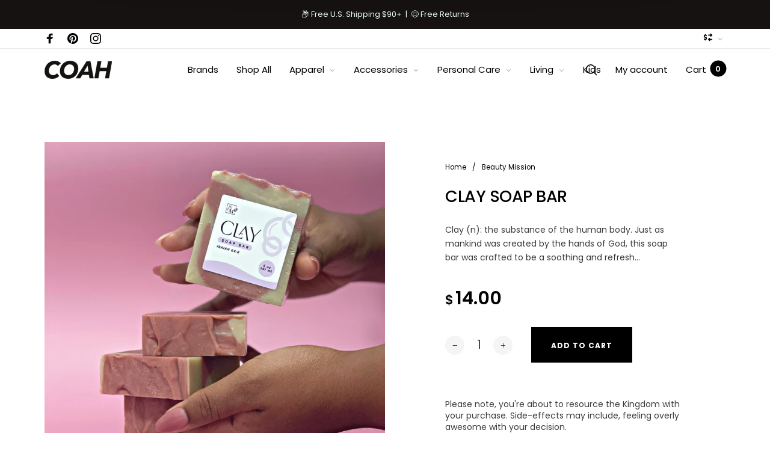

--- FILE ---
content_type: text/html; charset=utf-8
request_url: https://coahstore.com/en-ca/products/pink-green-bar
body_size: 56119
content:
<!doctype html>
<html class="no-js" lang="en">
<head>
  <meta charset="utf-8">
  <meta http-equiv="X-UA-Compatible" content="IE=edge,chrome=1">
  <meta name="viewport" content="width=device-width,initial-scale=1">
  
  <link rel="preconnect" href="https://cdn.shopify.com" crossorigin>
  <link rel="preconnect" href="https://fonts.shopify.com" crossorigin>
  <link rel="preconnect" href="https://monorail-edge.shopifysvc.com">

  <!-- Google tag (gtag.js) -->
  <script async src="https://www.googletagmanager.com/gtag/js?id=G-FTEGH0YKSX"></script>
  <script>
    window.dataLayer = window.dataLayer || [];
    function gtag(){dataLayer.push(arguments);}
    gtag('js', new Date());
  
    gtag('config', 'G-FTEGH0YKSX');
  </script><link rel="preload" as="font" href="//coahstore.com/cdn/fonts/poppins/poppins_n4.0ba78fa5af9b0e1a374041b3ceaadf0a43b41362.woff2" type="font/woff2" crossorigin>
  <link rel="preload" as="font" href="//coahstore.com/cdn/fonts/poppins/poppins_n4.0ba78fa5af9b0e1a374041b3ceaadf0a43b41362.woff2" type="font/woff2" crossorigin>
  <link rel="preload" as="font" href="//coahstore.com/cdn/fonts/poppins/poppins_n4.0ba78fa5af9b0e1a374041b3ceaadf0a43b41362.woff2" type="font/woff2" crossorigin><link rel="canonical" href="https://coahstore.com/en-ca/products/pink-green-bar"><link rel="shortcut icon" href="//coahstore.com/cdn/shop/files/COAH_favicon_black_circle_32x32.png?v=1643993422" type="image/png">
  <link rel="apple-touch-icon-precomposed" href="//coahstore.com/cdn/shop/files/COAH_favicon_black_circle_152x152.png?v=1643993422" type="image/png"><title>Clay Soap Bar&nbsp;&ndash; COAH 
</title><meta name="description" content="Clay (n): the substance of the human body. Just as mankind was created by the hands of God, this soap bar was crafted to be a soothing and refreshing bar, providing awesome bubbles and will leave a silky and smooth feel to the skin. This will bring the spa to your home and the Lord knows that you deserve, and it&#39;s long"><style>
      
      
@font-face {
  font-family: Poppins;
  font-weight: 300;
  font-style: normal;
  font-display: swap;
  src: url("//coahstore.com/cdn/fonts/poppins/poppins_n3.05f58335c3209cce17da4f1f1ab324ebe2982441.woff2") format("woff2"),
       url("//coahstore.com/cdn/fonts/poppins/poppins_n3.6971368e1f131d2c8ff8e3a44a36b577fdda3ff5.woff") format("woff");
}

      
@font-face {
  font-family: Poppins;
  font-weight: 400;
  font-style: normal;
  font-display: swap;
  src: url("//coahstore.com/cdn/fonts/poppins/poppins_n4.0ba78fa5af9b0e1a374041b3ceaadf0a43b41362.woff2") format("woff2"),
       url("//coahstore.com/cdn/fonts/poppins/poppins_n4.214741a72ff2596839fc9760ee7a770386cf16ca.woff") format("woff");
}

      
@font-face {
  font-family: Poppins;
  font-weight: 500;
  font-style: normal;
  font-display: swap;
  src: url("//coahstore.com/cdn/fonts/poppins/poppins_n5.ad5b4b72b59a00358afc706450c864c3c8323842.woff2") format("woff2"),
       url("//coahstore.com/cdn/fonts/poppins/poppins_n5.33757fdf985af2d24b32fcd84c9a09224d4b2c39.woff") format("woff");
}

      
@font-face {
  font-family: Poppins;
  font-weight: 600;
  font-style: normal;
  font-display: swap;
  src: url("//coahstore.com/cdn/fonts/poppins/poppins_n6.aa29d4918bc243723d56b59572e18228ed0786f6.woff2") format("woff2"),
       url("//coahstore.com/cdn/fonts/poppins/poppins_n6.5f815d845fe073750885d5b7e619ee00e8111208.woff") format("woff");
}

      
@font-face {
  font-family: Poppins;
  font-weight: 700;
  font-style: normal;
  font-display: swap;
  src: url("//coahstore.com/cdn/fonts/poppins/poppins_n7.56758dcf284489feb014a026f3727f2f20a54626.woff2") format("woff2"),
       url("//coahstore.com/cdn/fonts/poppins/poppins_n7.f34f55d9b3d3205d2cd6f64955ff4b36f0cfd8da.woff") format("woff");
}

      

      
@font-face {
  font-family: Poppins;
  font-weight: 300;
  font-style: normal;
  font-display: swap;
  src: url("//coahstore.com/cdn/fonts/poppins/poppins_n3.05f58335c3209cce17da4f1f1ab324ebe2982441.woff2") format("woff2"),
       url("//coahstore.com/cdn/fonts/poppins/poppins_n3.6971368e1f131d2c8ff8e3a44a36b577fdda3ff5.woff") format("woff");
}

      
@font-face {
  font-family: Poppins;
  font-weight: 400;
  font-style: normal;
  font-display: swap;
  src: url("//coahstore.com/cdn/fonts/poppins/poppins_n4.0ba78fa5af9b0e1a374041b3ceaadf0a43b41362.woff2") format("woff2"),
       url("//coahstore.com/cdn/fonts/poppins/poppins_n4.214741a72ff2596839fc9760ee7a770386cf16ca.woff") format("woff");
}

      
@font-face {
  font-family: Poppins;
  font-weight: 500;
  font-style: normal;
  font-display: swap;
  src: url("//coahstore.com/cdn/fonts/poppins/poppins_n5.ad5b4b72b59a00358afc706450c864c3c8323842.woff2") format("woff2"),
       url("//coahstore.com/cdn/fonts/poppins/poppins_n5.33757fdf985af2d24b32fcd84c9a09224d4b2c39.woff") format("woff");
}

      
@font-face {
  font-family: Poppins;
  font-weight: 600;
  font-style: normal;
  font-display: swap;
  src: url("//coahstore.com/cdn/fonts/poppins/poppins_n6.aa29d4918bc243723d56b59572e18228ed0786f6.woff2") format("woff2"),
       url("//coahstore.com/cdn/fonts/poppins/poppins_n6.5f815d845fe073750885d5b7e619ee00e8111208.woff") format("woff");
}

      
@font-face {
  font-family: Poppins;
  font-weight: 700;
  font-style: normal;
  font-display: swap;
  src: url("//coahstore.com/cdn/fonts/poppins/poppins_n7.56758dcf284489feb014a026f3727f2f20a54626.woff2") format("woff2"),
       url("//coahstore.com/cdn/fonts/poppins/poppins_n7.f34f55d9b3d3205d2cd6f64955ff4b36f0cfd8da.woff") format("woff");
}

      

      
@font-face {
  font-family: Poppins;
  font-weight: 300;
  font-style: normal;
  font-display: swap;
  src: url("//coahstore.com/cdn/fonts/poppins/poppins_n3.05f58335c3209cce17da4f1f1ab324ebe2982441.woff2") format("woff2"),
       url("//coahstore.com/cdn/fonts/poppins/poppins_n3.6971368e1f131d2c8ff8e3a44a36b577fdda3ff5.woff") format("woff");
}

      
@font-face {
  font-family: Poppins;
  font-weight: 400;
  font-style: normal;
  font-display: swap;
  src: url("//coahstore.com/cdn/fonts/poppins/poppins_n4.0ba78fa5af9b0e1a374041b3ceaadf0a43b41362.woff2") format("woff2"),
       url("//coahstore.com/cdn/fonts/poppins/poppins_n4.214741a72ff2596839fc9760ee7a770386cf16ca.woff") format("woff");
}

      
@font-face {
  font-family: Poppins;
  font-weight: 500;
  font-style: normal;
  font-display: swap;
  src: url("//coahstore.com/cdn/fonts/poppins/poppins_n5.ad5b4b72b59a00358afc706450c864c3c8323842.woff2") format("woff2"),
       url("//coahstore.com/cdn/fonts/poppins/poppins_n5.33757fdf985af2d24b32fcd84c9a09224d4b2c39.woff") format("woff");
}

      
@font-face {
  font-family: Poppins;
  font-weight: 600;
  font-style: normal;
  font-display: swap;
  src: url("//coahstore.com/cdn/fonts/poppins/poppins_n6.aa29d4918bc243723d56b59572e18228ed0786f6.woff2") format("woff2"),
       url("//coahstore.com/cdn/fonts/poppins/poppins_n6.5f815d845fe073750885d5b7e619ee00e8111208.woff") format("woff");
}

      
@font-face {
  font-family: Poppins;
  font-weight: 700;
  font-style: normal;
  font-display: swap;
  src: url("//coahstore.com/cdn/fonts/poppins/poppins_n7.56758dcf284489feb014a026f3727f2f20a54626.woff2") format("woff2"),
       url("//coahstore.com/cdn/fonts/poppins/poppins_n7.f34f55d9b3d3205d2cd6f64955ff4b36f0cfd8da.woff") format("woff");
}

      
  </style><meta property="og:site_name" content="COAH ">
<meta property="og:url" content="https://coahstore.com/en-ca/products/pink-green-bar">
<meta property="og:title" content="Clay Soap Bar">
<meta property="og:type" content="product">
<meta property="og:description" content="Clay (n): the substance of the human body. Just as mankind was created by the hands of God, this soap bar was crafted to be a soothing and refreshing bar, providing awesome bubbles and will leave a silky and smooth feel to the skin. This will bring the spa to your home and the Lord knows that you deserve, and it&#39;s long"><meta property="og:price:amount" content="14.00">
  <meta property="og:price:currency" content="USD">
  <meta property="og:price:amount_currency" content="$14.00"><meta property="og:image" content="http://coahstore.com/cdn/shop/products/WebsitePictures_4_1200x1200.png?v=1672249473"><meta property="og:image:secure_url" content="https://coahstore.com/cdn/shop/products/WebsitePictures_4_1200x1200.png?v=1672249473"><meta name="twitter:site" content="@coahstore"><meta name="twitter:card" content="summary_large_image">
<meta name="twitter:title" content="Clay Soap Bar">
<meta name="twitter:description" content="Clay (n): the substance of the human body. Just as mankind was created by the hands of God, this soap bar was crafted to be a soothing and refreshing bar, providing awesome bubbles and will leave a silky and smooth feel to the skin. This will bring the spa to your home and the Lord knows that you deserve, and it&#39;s long"><style data-shopify>
:root {
    --body-font: Poppins, sans-serif;
    --body-font_weight: 400;
    --body-font_style: normal;
    --body-font_size: 14px;
    --body-letter_spacing: 0px;
    --body-line_height: 1.4;

    --body_mb-font_size: 12px;
    --body_mb-line_height: 1;

    --heading-font: Poppins, sans-serif;
    --heading-font_weight: 400;
    --heading-font_style: normal;
    --heading-font_size: 20px;
    --heading-letter_spacing: -0.5px;

    --page_header-font_weight: 600;
    --page_header-line_height: 1;
    --page_header-letter_spacing: 0px;
    --page_header-text_transform: none;
    --page_header-font_size: 42px;

    --page_title-font_weight: 600;
    --page_title-letter_spacing: 0px;
    --page_title-text_transform: none;

    --single_page_title-font_weight: 500;
    --single_page_title-letter_spacing: -0.5px;
    --single_page_title-text_transform: uppercase;
    --single_page_title-font_size: 30px;
    --single_page_title-line_height: 0.7;

    --button-font_weight: 700;
    --button-letter_spacing: 1px;
    --button-text_transform: uppercase;
    --button-font_size: 12px;

    --menu-font: Poppins;
    --menu-font_weight: 400;
    --menu-font_style: normal;
    --menu-font_size: 15px;
    --menu-letter_spacing: 0px;
    --menu-text_transform: none;
    --menu-icon_size: 19px;

    --submenu-font_size: 14px;
    --submenu-font_weight: 300;
    --submenu-letter_spacing: 0px;
    --submenu-text_transform: none;

    --menu_mb-font_size: 22px;
    --menu_mb-font_weight: 400;
    --menu_mb-letter_spacing: 0px;
    --menu_mb-text_transform: none;

    --color-bground: #fff;
    --color-bground-rgb: 255, 255, 255;
    
    
    
    
    
    
    
    --color-bground-invert: #000000;
    --color-bground-invert-rgb: 0, 0, 0;

    --color-bground_dark: #f7f8fa;
    --color-text: #3a3a3a;
    --color-text-rgb: 58, 58, 58;
    --color-link: #000;
    --color-link-rgb: 0, 0, 0;
    --color-border: #e7e7e7;
    --color-price: #000;
    --color-heading: #000;
    --color-heading-rgb: 0, 0, 0;
    --color-highlight: #000;
    --color-highlight_text: #fff;
    --color-highlight-text: #fff;
    --color-highlight2: #000;
    --color-highlight2_text: #fff;

    --btn-color: #fff;
    --btn-border: #000;
    --btn-bground: #000;
    --btn-color_hover: #000;
    --btn-border_hover: #000;
    --btn-bground_hover: #fff;
    --btn-font_size: 12px;
    --btn-font_weight: 700;

    --color-error: #000;
    --color-error_bg: #f9dddd;
    --color-error_ico: #da4343;
    --color-success: #000;
    --color-success_bg: #effae6;
    --color-success_ico: #85ab69;

    --header-mb_color: #000;
    --header-mb_bground: #fff;
    --header-mb_size: 18px;

    --header-color: #777;
    --header-link: #000;
    --header-highlight: #000;
    --header-bground: #fff;
    --header-border: #e7e7e7;
    --header-font_size: 20px;
    --header-icon_size: 18px;
    --header-font_weight: 400;

    --topbar-color: #141414;
    --topbar-link: #141414;
    --topbar-highlight: #000000;
    --topbar-bground: #ffffff;
    --topbar-border: #e7e7e7;
    --topbar-font_size: 16px;
    --topbar-icon_size: 18px;
    --topbar-font_weight: 300;

    --menu-bground: #fff;
    --menu-color: #000;
    --menu-highlight: #000;
    --submenu-bground: #fff;
    --submenu-color: #000;
    --submenu-highlight: #666666;
    --submenu-border_width: 0px;
    --submenu-border_color: #000;
    --vmenu-bground: #fff;
    --vmenu-color: #000;
    --vmenu-highlight: #00c9b7;

    --footer-color: #858585;
    --footer-heading: #000;
    --footer-link: #000;
    --footer-highlight: #666;
    --footer-bground: #fff;
    --footer-font_size: 19px;
    --footer-font_weight: 300;

    --cpyright-color: #000;
    --cpyright-link: #000;
    --cpyright-highlight: #666;
    --cpyright-bground: #fff;
    --cpyright-border: #eee;
    --cpyright-font_size: 18px;
    --cpyright-font_weight: 300;

    --boxed-bground: #f2f2f2;
    --mobile-font_size: 16px;

    --font-stack-body: Poppins, sans-serif;
    --font-stack-heading: Poppins, sans-serif;
    --font-stack-menu: Poppins, sans-serif;]

    --h0_size: 63.14px;
    --h1_size: 47.38px;
    --h2_size: 35.54px; 
    --h3_size: 26.66px; 
    --h4_size: 20px; 
    --h5_size: 15.0px;
    --h6_size: 13.0px;	

    --heading_medium-font_size: 16.0px;	
    --h0_size_medium: 50.512px;
    --h1_size_medium: 37.904px;
    --h2_size_medium: 28.432px; 
    --h3_size_medium: 25.6px; 
    --h4_size_medium: 22.4px; 
    --h5_size_medium: 16.0px; 
    --h6_size_medium: 15.2px;

    --heading_mobile-font_size: 16px;	
    --h0_size_mobile: 50.512px;
    --h1_size_mobile: 37.904px;
    --h2_size_mobile: 28.432px; 
    --h3_size_mobile: 25.6px; 
    --h4_size_mobile: 22.4px; 
    --h5_size_mobile: 16px; 
    --h6_size_mobile: 15.2px;


    --page_header-font_size_small: 33.6px;
    --page_header-font_size_large: 47.04px;
    --page_header-font_size_xlarge: 50.4px;


    --space_xxxs: 3.0px;
    --space_xxs: 4.5px;
    --space_xs: 6.0px;
    --space_sm: 9.0px;
    --space_md: 18.0px;
    --space_df: 22.8px;
    --space_lg: 31.2px;
    --space_xl: 40.2px;
    --space_xxl: 63.0px;
    --space_xxxl: 102.0px;

    --btn_sm: 9.6px;
    --btn_df: 12px;
    --btn_lg: 14.4px;

    --lb-primary-color: #000;
    --lb-hotspot-color: #fff;
    --lb-hotspot-border: #000;
    --lb-hotspot-background: #000;
    --lb-hotspot-price: #000;

    --box-layout-background-image: url(//coahstore.com/cdn/shopifycloud/storefront/assets/no-image-2048-a2addb12_1024x1024.gif);
    --box-layout-background-repeat: no-repeat;
    --box-layout-background-position: top left;

    
    
  }
</style>

<link href="//fonts.googleapis.com/icon?family=Material+Icons" rel="stylesheet" type="text/css" media="all" /><link rel="stylesheet" href="//coahstore.com/cdn/shop/t/5/assets/vendor.css?v=176171881516784212931694156063" type="text/css" media="all">

<link rel="stylesheet" href="//coahstore.com/cdn/shop/t/5/assets/theme.css?v=145246955145016376611694249585" type="text/css" media="all"><link rel="stylesheet" href="//coahstore.com/cdn/shop/t/5/assets/custom.css?v=140402286987960407521694213025" type="text/css" media="all">

<script>
  document.documentElement.className = document.documentElement.className.replace('no-js', 'js');
  document.documentElement.className += (("ontouchstart" in document.documentElement) ? ' touch' : ' no-touch');
  var theme = {
    apps: {
      details:"Details",
      buyNow:"Buy now",
    },
    strings: {
      menu:"Menu",
      back:"Back",
      addToCart:"Add to cart",
      soldOut:"Sold out",
      unavailable:"Unavailable",
      preOrder:"Pre-Order",
      inComing:"This item is currently sold out. It will be in stock after {{ date }}",
      productAdded:"\u0026quot;{{ product_name }}\u0026quot; has been added to your cart.",
      onlyLeft:"Hurry, only \u003cstrong\u003e{{ count }}\u003c\/strong\u003e item(s) left in stock!",
      showMore:"Show More",
      showLess:"Show Less",
      addressError:"Error looking up that address",
      addressNoResults:"No results for that address",
      addressQueryLimit: "You have exceeded the Google API usage limit. Consider upgrading to a \u003ca href=\"https:\/\/developers.google.com\/maps\/premium\/usage-limits\"\u003ePremium Plan\u003c\/a\u003e.",
      authError:"There was a problem authenticating your Google Maps account.",
      shoppingCart:"Cart",
      compareLimit:"You only can add a maximum of 20 products.",
      wishlistAdded:"Product successfully added.",
      wishlistRemoved:"Product successfully removed.",
      days:"Days",
      day:"Day",
      hours:"Hours",
      hour:"Hour",
      minutes:"Mins",
      minute:"Min",
      seconds:"Secs",
      second:"Sec",
      shippingButton:"Calculate shipping",
      shippingButtonDisabled:"Calculating...",
    },
    settings: {
      currencySymbol:"$",
      moneyFormat:"${{amount}}",
      assetUrl:"\/\/coahstore.com\/cdn\/shop\/t\/5\/assets\/?v=1833",
      cartAjax:true,
      afterAddition:"minicart",
      rtl:false,
      animation:false,
      customerIsLoggedIn:false,
    }
  };
var roar_api = {
  main_info: {
    theme_id: '24496822',
    owner_email: 'hello@coahstore.com',
    shop: 'coah-store.myshopify.com',
    domain: 'coah-store.myshopify.com',
   	rdomain: 'coahstore.com',
    license: 'emkiabkfo9modibihgnca9gkjdj9k9jaj'
  }
};
</script><script src="//coahstore.com/cdn/shop/t/5/assets/lazysizes.js?v=36856923752472602211694156063" async="async"></script>
<script src="//cdn.shopify.com/s/javascripts/currencies.js" defer="defer"></script>
<script src="//coahstore.com/cdn/shop/t/5/assets/vendor.js?v=17184378292007128901694156063" defer="defer"></script>

<script src="//coahstore.com/cdn/shop/t/5/assets/theme.min.js?v=174899716555437171871694156063" defer="defer"></script><script>
  var weketingShop = {
    shop:"coah-store.myshopify.com",
    moneyFormat:"${{amount}}",productJson:{"id":7261190062256,"title":"Clay Soap Bar","handle":"pink-green-bar","description":"\u003cp data-mce-fragment=\"1\"\u003e\u003cstrong\u003eClay \u003c\/strong\u003e\u003cem\u003e(n)\u003c\/em\u003e: \u003cspan\u003ethe substance of the human body.\u003c\/span\u003e\u003c\/p\u003e\n\u003cdiv data-dobid=\"dfn\"\u003e\u003cspan\u003e\u003c\/span\u003e\u003c\/div\u003e\n\u003cp data-mce-fragment=\"1\"\u003eJust as mankind was created by the hands of God, this soap bar was crafted to be a soothing and refreshing bar, providing awesome bubbles and will leave a silky and smooth feel to the skin. This will bring the spa to your home and the Lord knows that you deserve, and it's long overdue. Treat your skin to Beauty Mission's handiwork.\u003c\/p\u003e\n\u003cp data-mce-fragment=\"1\"\u003e \u003c\/p\u003e\n\u003cp data-mce-fragment=\"1\"\u003e\u003cem\u003e\"O \u003cspan class=\"sc\"\u003eLord\u003c\/span\u003e, you are our Father; we are the clay, and you are our potter; we are all the work of your hand\"\u003c\/em\u003e\u003c\/p\u003e\n\u003cp data-mce-fragment=\"1\"\u003e \u003c\/p\u003e\n\u003cp data-mce-fragment=\"1\"\u003e\u003cstrong\u003eIngredients\u003c\/strong\u003e: Coconut Water, Babassu Oil, Shea Butter, Castor Oil, Apricot Kernel Oil, Sodium Hydroxide*, Sodium Lactate, Pink Clay, Green Clay and Essential Oil Blend\u003c\/p\u003e\n\u003cp data-mce-fragment=\"1\"\u003e*Sodium Hydroxide, the saponifying agent, does not remain in the finished product.\u003c\/p\u003e","published_at":"2022-12-28T11:44:26-06:00","created_at":"2022-12-28T11:44:26-06:00","vendor":"Beauty Mission","type":"Soap Bars","tags":["Beauty Mission","Default Title"],"price":1400,"price_min":1400,"price_max":1400,"available":true,"price_varies":false,"compare_at_price":null,"compare_at_price_min":0,"compare_at_price_max":0,"compare_at_price_varies":false,"variants":[{"id":42270939938992,"title":"Default Title","option1":"Default Title","option2":null,"option3":null,"sku":"BTYMSN-34661698797612","requires_shipping":true,"taxable":true,"featured_image":null,"available":true,"name":"Clay Soap Bar","public_title":null,"options":["Default Title"],"price":1400,"weight":142,"compare_at_price":null,"inventory_management":"shopify","barcode":null,"requires_selling_plan":false,"selling_plan_allocations":[]}],"images":["\/\/coahstore.com\/cdn\/shop\/products\/WebsitePictures_4.png?v=1672249473"],"featured_image":"\/\/coahstore.com\/cdn\/shop\/products\/WebsitePictures_4.png?v=1672249473","options":["Title"],"media":[{"alt":null,"id":25056319766704,"position":1,"preview_image":{"aspect_ratio":1.0,"height":1080,"width":1080,"src":"\/\/coahstore.com\/cdn\/shop\/products\/WebsitePictures_4.png?v=1672249473"},"aspect_ratio":1.0,"height":1080,"media_type":"image","src":"\/\/coahstore.com\/cdn\/shop\/products\/WebsitePictures_4.png?v=1672249473","width":1080}],"requires_selling_plan":false,"selling_plan_groups":[],"content":"\u003cp data-mce-fragment=\"1\"\u003e\u003cstrong\u003eClay \u003c\/strong\u003e\u003cem\u003e(n)\u003c\/em\u003e: \u003cspan\u003ethe substance of the human body.\u003c\/span\u003e\u003c\/p\u003e\n\u003cdiv data-dobid=\"dfn\"\u003e\u003cspan\u003e\u003c\/span\u003e\u003c\/div\u003e\n\u003cp data-mce-fragment=\"1\"\u003eJust as mankind was created by the hands of God, this soap bar was crafted to be a soothing and refreshing bar, providing awesome bubbles and will leave a silky and smooth feel to the skin. This will bring the spa to your home and the Lord knows that you deserve, and it's long overdue. Treat your skin to Beauty Mission's handiwork.\u003c\/p\u003e\n\u003cp data-mce-fragment=\"1\"\u003e \u003c\/p\u003e\n\u003cp data-mce-fragment=\"1\"\u003e\u003cem\u003e\"O \u003cspan class=\"sc\"\u003eLord\u003c\/span\u003e, you are our Father; we are the clay, and you are our potter; we are all the work of your hand\"\u003c\/em\u003e\u003c\/p\u003e\n\u003cp data-mce-fragment=\"1\"\u003e \u003c\/p\u003e\n\u003cp data-mce-fragment=\"1\"\u003e\u003cstrong\u003eIngredients\u003c\/strong\u003e: Coconut Water, Babassu Oil, Shea Butter, Castor Oil, Apricot Kernel Oil, Sodium Hydroxide*, Sodium Lactate, Pink Clay, Green Clay and Essential Oil Blend\u003c\/p\u003e\n\u003cp data-mce-fragment=\"1\"\u003e*Sodium Hydroxide, the saponifying agent, does not remain in the finished product.\u003c\/p\u003e"},};
</script><script>
  var roarNotifyConfig = {
    settings: JSON.parse(null),
    cssUrl: 'https://cdn.shopify.com/s/files/1/0184/4255/1360/files/roarnotify.css?3177688734338981960',
  }
</script><script>window.performance && window.performance.mark && window.performance.mark('shopify.content_for_header.start');</script><meta name="facebook-domain-verification" content="kh70lcs8icolc3z65zvc834nvqbsq0">
<meta name="google-site-verification" content="FmpKd3_dScrTNCBkksdAoPFx82tovzCi-gYTu0e5EbA">
<meta id="shopify-digital-wallet" name="shopify-digital-wallet" content="/60840116400/digital_wallets/dialog">
<meta name="shopify-checkout-api-token" content="156e8674761eb3853524408e7f4034bb">
<meta id="in-context-paypal-metadata" data-shop-id="60840116400" data-venmo-supported="false" data-environment="production" data-locale="en_US" data-paypal-v4="true" data-currency="CAD">
<link rel="alternate" hreflang="x-default" href="https://coahstore.com/products/pink-green-bar">
<link rel="alternate" hreflang="en" href="https://coahstore.com/products/pink-green-bar">
<link rel="alternate" hreflang="en-CA" href="https://coahstore.com/en-ca/products/pink-green-bar">
<link rel="alternate" type="application/json+oembed" href="https://coahstore.com/en-ca/products/pink-green-bar.oembed">
<script async="async" src="/checkouts/internal/preloads.js?locale=en-CA"></script>
<link rel="preconnect" href="https://shop.app" crossorigin="anonymous">
<script async="async" src="https://shop.app/checkouts/internal/preloads.js?locale=en-CA&shop_id=60840116400" crossorigin="anonymous"></script>
<script id="apple-pay-shop-capabilities" type="application/json">{"shopId":60840116400,"countryCode":"US","currencyCode":"CAD","merchantCapabilities":["supports3DS"],"merchantId":"gid:\/\/shopify\/Shop\/60840116400","merchantName":"COAH ","requiredBillingContactFields":["postalAddress","email"],"requiredShippingContactFields":["postalAddress","email"],"shippingType":"shipping","supportedNetworks":["visa","masterCard","amex","discover","elo","jcb"],"total":{"type":"pending","label":"COAH ","amount":"1.00"},"shopifyPaymentsEnabled":true,"supportsSubscriptions":true}</script>
<script id="shopify-features" type="application/json">{"accessToken":"156e8674761eb3853524408e7f4034bb","betas":["rich-media-storefront-analytics"],"domain":"coahstore.com","predictiveSearch":true,"shopId":60840116400,"locale":"en"}</script>
<script>var Shopify = Shopify || {};
Shopify.shop = "coah-store.myshopify.com";
Shopify.locale = "en";
Shopify.currency = {"active":"CAD","rate":"1.3904891"};
Shopify.country = "CA";
Shopify.theme = {"name":"Barberry-default-classic-product-item(TR)","id":132940824752,"schema_name":"Barberry","schema_version":"2.1","theme_store_id":null,"role":"main"};
Shopify.theme.handle = "null";
Shopify.theme.style = {"id":null,"handle":null};
Shopify.cdnHost = "coahstore.com/cdn";
Shopify.routes = Shopify.routes || {};
Shopify.routes.root = "/en-ca/";</script>
<script type="module">!function(o){(o.Shopify=o.Shopify||{}).modules=!0}(window);</script>
<script>!function(o){function n(){var o=[];function n(){o.push(Array.prototype.slice.apply(arguments))}return n.q=o,n}var t=o.Shopify=o.Shopify||{};t.loadFeatures=n(),t.autoloadFeatures=n()}(window);</script>
<script>
  window.ShopifyPay = window.ShopifyPay || {};
  window.ShopifyPay.apiHost = "shop.app\/pay";
  window.ShopifyPay.redirectState = null;
</script>
<script id="shop-js-analytics" type="application/json">{"pageType":"product"}</script>
<script defer="defer" async type="module" src="//coahstore.com/cdn/shopifycloud/shop-js/modules/v2/client.init-shop-cart-sync_BT-GjEfc.en.esm.js"></script>
<script defer="defer" async type="module" src="//coahstore.com/cdn/shopifycloud/shop-js/modules/v2/chunk.common_D58fp_Oc.esm.js"></script>
<script defer="defer" async type="module" src="//coahstore.com/cdn/shopifycloud/shop-js/modules/v2/chunk.modal_xMitdFEc.esm.js"></script>
<script type="module">
  await import("//coahstore.com/cdn/shopifycloud/shop-js/modules/v2/client.init-shop-cart-sync_BT-GjEfc.en.esm.js");
await import("//coahstore.com/cdn/shopifycloud/shop-js/modules/v2/chunk.common_D58fp_Oc.esm.js");
await import("//coahstore.com/cdn/shopifycloud/shop-js/modules/v2/chunk.modal_xMitdFEc.esm.js");

  window.Shopify.SignInWithShop?.initShopCartSync?.({"fedCMEnabled":true,"windoidEnabled":true});

</script>
<script>
  window.Shopify = window.Shopify || {};
  if (!window.Shopify.featureAssets) window.Shopify.featureAssets = {};
  window.Shopify.featureAssets['shop-js'] = {"shop-cart-sync":["modules/v2/client.shop-cart-sync_DZOKe7Ll.en.esm.js","modules/v2/chunk.common_D58fp_Oc.esm.js","modules/v2/chunk.modal_xMitdFEc.esm.js"],"init-fed-cm":["modules/v2/client.init-fed-cm_B6oLuCjv.en.esm.js","modules/v2/chunk.common_D58fp_Oc.esm.js","modules/v2/chunk.modal_xMitdFEc.esm.js"],"shop-cash-offers":["modules/v2/client.shop-cash-offers_D2sdYoxE.en.esm.js","modules/v2/chunk.common_D58fp_Oc.esm.js","modules/v2/chunk.modal_xMitdFEc.esm.js"],"shop-login-button":["modules/v2/client.shop-login-button_QeVjl5Y3.en.esm.js","modules/v2/chunk.common_D58fp_Oc.esm.js","modules/v2/chunk.modal_xMitdFEc.esm.js"],"pay-button":["modules/v2/client.pay-button_DXTOsIq6.en.esm.js","modules/v2/chunk.common_D58fp_Oc.esm.js","modules/v2/chunk.modal_xMitdFEc.esm.js"],"shop-button":["modules/v2/client.shop-button_DQZHx9pm.en.esm.js","modules/v2/chunk.common_D58fp_Oc.esm.js","modules/v2/chunk.modal_xMitdFEc.esm.js"],"avatar":["modules/v2/client.avatar_BTnouDA3.en.esm.js"],"init-windoid":["modules/v2/client.init-windoid_CR1B-cfM.en.esm.js","modules/v2/chunk.common_D58fp_Oc.esm.js","modules/v2/chunk.modal_xMitdFEc.esm.js"],"init-shop-for-new-customer-accounts":["modules/v2/client.init-shop-for-new-customer-accounts_C_vY_xzh.en.esm.js","modules/v2/client.shop-login-button_QeVjl5Y3.en.esm.js","modules/v2/chunk.common_D58fp_Oc.esm.js","modules/v2/chunk.modal_xMitdFEc.esm.js"],"init-shop-email-lookup-coordinator":["modules/v2/client.init-shop-email-lookup-coordinator_BI7n9ZSv.en.esm.js","modules/v2/chunk.common_D58fp_Oc.esm.js","modules/v2/chunk.modal_xMitdFEc.esm.js"],"init-shop-cart-sync":["modules/v2/client.init-shop-cart-sync_BT-GjEfc.en.esm.js","modules/v2/chunk.common_D58fp_Oc.esm.js","modules/v2/chunk.modal_xMitdFEc.esm.js"],"shop-toast-manager":["modules/v2/client.shop-toast-manager_DiYdP3xc.en.esm.js","modules/v2/chunk.common_D58fp_Oc.esm.js","modules/v2/chunk.modal_xMitdFEc.esm.js"],"init-customer-accounts":["modules/v2/client.init-customer-accounts_D9ZNqS-Q.en.esm.js","modules/v2/client.shop-login-button_QeVjl5Y3.en.esm.js","modules/v2/chunk.common_D58fp_Oc.esm.js","modules/v2/chunk.modal_xMitdFEc.esm.js"],"init-customer-accounts-sign-up":["modules/v2/client.init-customer-accounts-sign-up_iGw4briv.en.esm.js","modules/v2/client.shop-login-button_QeVjl5Y3.en.esm.js","modules/v2/chunk.common_D58fp_Oc.esm.js","modules/v2/chunk.modal_xMitdFEc.esm.js"],"shop-follow-button":["modules/v2/client.shop-follow-button_CqMgW2wH.en.esm.js","modules/v2/chunk.common_D58fp_Oc.esm.js","modules/v2/chunk.modal_xMitdFEc.esm.js"],"checkout-modal":["modules/v2/client.checkout-modal_xHeaAweL.en.esm.js","modules/v2/chunk.common_D58fp_Oc.esm.js","modules/v2/chunk.modal_xMitdFEc.esm.js"],"shop-login":["modules/v2/client.shop-login_D91U-Q7h.en.esm.js","modules/v2/chunk.common_D58fp_Oc.esm.js","modules/v2/chunk.modal_xMitdFEc.esm.js"],"lead-capture":["modules/v2/client.lead-capture_BJmE1dJe.en.esm.js","modules/v2/chunk.common_D58fp_Oc.esm.js","modules/v2/chunk.modal_xMitdFEc.esm.js"],"payment-terms":["modules/v2/client.payment-terms_Ci9AEqFq.en.esm.js","modules/v2/chunk.common_D58fp_Oc.esm.js","modules/v2/chunk.modal_xMitdFEc.esm.js"]};
</script>
<script>(function() {
  var isLoaded = false;
  function asyncLoad() {
    if (isLoaded) return;
    isLoaded = true;
    var urls = ["\/\/www.powr.io\/powr.js?powr-token=coah-store.myshopify.com\u0026external-type=shopify\u0026shop=coah-store.myshopify.com","https:\/\/ecommplugins-scripts.trustpilot.com\/v2.1\/js\/header.min.js?settings=eyJrZXkiOiJUazdzaERocFB3dFRYSEkwIiwicyI6InNrdSJ9\u0026shop=coah-store.myshopify.com","https:\/\/ecommplugins-trustboxsettings.trustpilot.com\/coah-store.myshopify.com.js?settings=1705432840370\u0026shop=coah-store.myshopify.com","https:\/\/widget.trustpilot.com\/bootstrap\/v5\/tp.widget.sync.bootstrap.min.js?shop=coah-store.myshopify.com"];
    for (var i = 0; i < urls.length; i++) {
      var s = document.createElement('script');
      s.type = 'text/javascript';
      s.async = true;
      s.src = urls[i];
      var x = document.getElementsByTagName('script')[0];
      x.parentNode.insertBefore(s, x);
    }
  };
  if(window.attachEvent) {
    window.attachEvent('onload', asyncLoad);
  } else {
    window.addEventListener('load', asyncLoad, false);
  }
})();</script>
<script id="__st">var __st={"a":60840116400,"offset":-21600,"reqid":"d381b09f-dd51-4fcc-9a6f-ff8d545cf83d-1769241690","pageurl":"coahstore.com\/en-ca\/products\/pink-green-bar","u":"fdd5f8fb31f8","p":"product","rtyp":"product","rid":7261190062256};</script>
<script>window.ShopifyPaypalV4VisibilityTracking = true;</script>
<script id="captcha-bootstrap">!function(){'use strict';const t='contact',e='account',n='new_comment',o=[[t,t],['blogs',n],['comments',n],[t,'customer']],c=[[e,'customer_login'],[e,'guest_login'],[e,'recover_customer_password'],[e,'create_customer']],r=t=>t.map((([t,e])=>`form[action*='/${t}']:not([data-nocaptcha='true']) input[name='form_type'][value='${e}']`)).join(','),a=t=>()=>t?[...document.querySelectorAll(t)].map((t=>t.form)):[];function s(){const t=[...o],e=r(t);return a(e)}const i='password',u='form_key',d=['recaptcha-v3-token','g-recaptcha-response','h-captcha-response',i],f=()=>{try{return window.sessionStorage}catch{return}},m='__shopify_v',_=t=>t.elements[u];function p(t,e,n=!1){try{const o=window.sessionStorage,c=JSON.parse(o.getItem(e)),{data:r}=function(t){const{data:e,action:n}=t;return t[m]||n?{data:e,action:n}:{data:t,action:n}}(c);for(const[e,n]of Object.entries(r))t.elements[e]&&(t.elements[e].value=n);n&&o.removeItem(e)}catch(o){console.error('form repopulation failed',{error:o})}}const l='form_type',E='cptcha';function T(t){t.dataset[E]=!0}const w=window,h=w.document,L='Shopify',v='ce_forms',y='captcha';let A=!1;((t,e)=>{const n=(g='f06e6c50-85a8-45c8-87d0-21a2b65856fe',I='https://cdn.shopify.com/shopifycloud/storefront-forms-hcaptcha/ce_storefront_forms_captcha_hcaptcha.v1.5.2.iife.js',D={infoText:'Protected by hCaptcha',privacyText:'Privacy',termsText:'Terms'},(t,e,n)=>{const o=w[L][v],c=o.bindForm;if(c)return c(t,g,e,D).then(n);var r;o.q.push([[t,g,e,D],n]),r=I,A||(h.body.append(Object.assign(h.createElement('script'),{id:'captcha-provider',async:!0,src:r})),A=!0)});var g,I,D;w[L]=w[L]||{},w[L][v]=w[L][v]||{},w[L][v].q=[],w[L][y]=w[L][y]||{},w[L][y].protect=function(t,e){n(t,void 0,e),T(t)},Object.freeze(w[L][y]),function(t,e,n,w,h,L){const[v,y,A,g]=function(t,e,n){const i=e?o:[],u=t?c:[],d=[...i,...u],f=r(d),m=r(i),_=r(d.filter((([t,e])=>n.includes(e))));return[a(f),a(m),a(_),s()]}(w,h,L),I=t=>{const e=t.target;return e instanceof HTMLFormElement?e:e&&e.form},D=t=>v().includes(t);t.addEventListener('submit',(t=>{const e=I(t);if(!e)return;const n=D(e)&&!e.dataset.hcaptchaBound&&!e.dataset.recaptchaBound,o=_(e),c=g().includes(e)&&(!o||!o.value);(n||c)&&t.preventDefault(),c&&!n&&(function(t){try{if(!f())return;!function(t){const e=f();if(!e)return;const n=_(t);if(!n)return;const o=n.value;o&&e.removeItem(o)}(t);const e=Array.from(Array(32),(()=>Math.random().toString(36)[2])).join('');!function(t,e){_(t)||t.append(Object.assign(document.createElement('input'),{type:'hidden',name:u})),t.elements[u].value=e}(t,e),function(t,e){const n=f();if(!n)return;const o=[...t.querySelectorAll(`input[type='${i}']`)].map((({name:t})=>t)),c=[...d,...o],r={};for(const[a,s]of new FormData(t).entries())c.includes(a)||(r[a]=s);n.setItem(e,JSON.stringify({[m]:1,action:t.action,data:r}))}(t,e)}catch(e){console.error('failed to persist form',e)}}(e),e.submit())}));const S=(t,e)=>{t&&!t.dataset[E]&&(n(t,e.some((e=>e===t))),T(t))};for(const o of['focusin','change'])t.addEventListener(o,(t=>{const e=I(t);D(e)&&S(e,y())}));const B=e.get('form_key'),M=e.get(l),P=B&&M;t.addEventListener('DOMContentLoaded',(()=>{const t=y();if(P)for(const e of t)e.elements[l].value===M&&p(e,B);[...new Set([...A(),...v().filter((t=>'true'===t.dataset.shopifyCaptcha))])].forEach((e=>S(e,t)))}))}(h,new URLSearchParams(w.location.search),n,t,e,['guest_login'])})(!0,!0)}();</script>
<script integrity="sha256-4kQ18oKyAcykRKYeNunJcIwy7WH5gtpwJnB7kiuLZ1E=" data-source-attribution="shopify.loadfeatures" defer="defer" src="//coahstore.com/cdn/shopifycloud/storefront/assets/storefront/load_feature-a0a9edcb.js" crossorigin="anonymous"></script>
<script crossorigin="anonymous" defer="defer" src="//coahstore.com/cdn/shopifycloud/storefront/assets/shopify_pay/storefront-65b4c6d7.js?v=20250812"></script>
<script data-source-attribution="shopify.dynamic_checkout.dynamic.init">var Shopify=Shopify||{};Shopify.PaymentButton=Shopify.PaymentButton||{isStorefrontPortableWallets:!0,init:function(){window.Shopify.PaymentButton.init=function(){};var t=document.createElement("script");t.src="https://coahstore.com/cdn/shopifycloud/portable-wallets/latest/portable-wallets.en.js",t.type="module",document.head.appendChild(t)}};
</script>
<script data-source-attribution="shopify.dynamic_checkout.buyer_consent">
  function portableWalletsHideBuyerConsent(e){var t=document.getElementById("shopify-buyer-consent"),n=document.getElementById("shopify-subscription-policy-button");t&&n&&(t.classList.add("hidden"),t.setAttribute("aria-hidden","true"),n.removeEventListener("click",e))}function portableWalletsShowBuyerConsent(e){var t=document.getElementById("shopify-buyer-consent"),n=document.getElementById("shopify-subscription-policy-button");t&&n&&(t.classList.remove("hidden"),t.removeAttribute("aria-hidden"),n.addEventListener("click",e))}window.Shopify?.PaymentButton&&(window.Shopify.PaymentButton.hideBuyerConsent=portableWalletsHideBuyerConsent,window.Shopify.PaymentButton.showBuyerConsent=portableWalletsShowBuyerConsent);
</script>
<script data-source-attribution="shopify.dynamic_checkout.cart.bootstrap">document.addEventListener("DOMContentLoaded",(function(){function t(){return document.querySelector("shopify-accelerated-checkout-cart, shopify-accelerated-checkout")}if(t())Shopify.PaymentButton.init();else{new MutationObserver((function(e,n){t()&&(Shopify.PaymentButton.init(),n.disconnect())})).observe(document.body,{childList:!0,subtree:!0})}}));
</script>
<script id='scb4127' type='text/javascript' async='' src='https://coahstore.com/cdn/shopifycloud/privacy-banner/storefront-banner.js'></script><link id="shopify-accelerated-checkout-styles" rel="stylesheet" media="screen" href="https://coahstore.com/cdn/shopifycloud/portable-wallets/latest/accelerated-checkout-backwards-compat.css" crossorigin="anonymous">
<style id="shopify-accelerated-checkout-cart">
        #shopify-buyer-consent {
  margin-top: 1em;
  display: inline-block;
  width: 100%;
}

#shopify-buyer-consent.hidden {
  display: none;
}

#shopify-subscription-policy-button {
  background: none;
  border: none;
  padding: 0;
  text-decoration: underline;
  font-size: inherit;
  cursor: pointer;
}

#shopify-subscription-policy-button::before {
  box-shadow: none;
}

      </style>

<script>window.performance && window.performance.mark && window.performance.mark('shopify.content_for_header.end');</script>
  
<!-- Start of Judge.me Core -->
<link rel="dns-prefetch" href="https://cdn.judge.me/">
<script data-cfasync='false' class='jdgm-settings-script'>window.jdgmSettings={"pagination":5,"disable_web_reviews":false,"badge_no_review_text":"No reviews","badge_n_reviews_text":"{{ n }} review/reviews","hide_badge_preview_if_no_reviews":true,"badge_hide_text":false,"enforce_center_preview_badge":false,"widget_title":"Customer Reviews","widget_open_form_text":"Write a review","widget_close_form_text":"Cancel review","widget_refresh_page_text":"Refresh page","widget_summary_text":"Based on {{ number_of_reviews }} review/reviews","widget_no_review_text":"Be the first to write a review","widget_name_field_text":"Display name","widget_verified_name_field_text":"Verified Name (public)","widget_name_placeholder_text":"Display name","widget_required_field_error_text":"This field is required.","widget_email_field_text":"Email address","widget_verified_email_field_text":"Verified Email (private, can not be edited)","widget_email_placeholder_text":"Your email address","widget_email_field_error_text":"Please enter a valid email address.","widget_rating_field_text":"Rating","widget_review_title_field_text":"Review Title","widget_review_title_placeholder_text":"Give your review a title","widget_review_body_field_text":"Review content","widget_review_body_placeholder_text":"Start writing here...","widget_pictures_field_text":"Picture/Video (optional)","widget_submit_review_text":"Submit Review","widget_submit_verified_review_text":"Submit Verified Review","widget_submit_success_msg_with_auto_publish":"Thank you! Please refresh the page in a few moments to see your review. You can remove or edit your review by logging into \u003ca href='https://judge.me/login' target='_blank' rel='nofollow noopener'\u003eJudge.me\u003c/a\u003e","widget_submit_success_msg_no_auto_publish":"Thank you! Your review will be published as soon as it is approved by the shop admin. You can remove or edit your review by logging into \u003ca href='https://judge.me/login' target='_blank' rel='nofollow noopener'\u003eJudge.me\u003c/a\u003e","widget_show_default_reviews_out_of_total_text":"Showing {{ n_reviews_shown }} out of {{ n_reviews }} reviews.","widget_show_all_link_text":"Show all","widget_show_less_link_text":"Show less","widget_author_said_text":"{{ reviewer_name }} said:","widget_days_text":"{{ n }} days ago","widget_weeks_text":"{{ n }} week/weeks ago","widget_months_text":"{{ n }} month/months ago","widget_years_text":"{{ n }} year/years ago","widget_yesterday_text":"Yesterday","widget_today_text":"Today","widget_replied_text":"\u003e\u003e {{ shop_name }} replied:","widget_read_more_text":"Read more","widget_reviewer_name_as_initial":"","widget_rating_filter_color":"#fbcd0a","widget_rating_filter_see_all_text":"See all reviews","widget_sorting_most_recent_text":"Most Recent","widget_sorting_highest_rating_text":"Highest Rating","widget_sorting_lowest_rating_text":"Lowest Rating","widget_sorting_with_pictures_text":"Only Pictures","widget_sorting_most_helpful_text":"Most Helpful","widget_open_question_form_text":"Ask a question","widget_reviews_subtab_text":"Reviews","widget_questions_subtab_text":"Questions","widget_question_label_text":"Question","widget_answer_label_text":"Answer","widget_question_placeholder_text":"Write your question here","widget_submit_question_text":"Submit Question","widget_question_submit_success_text":"Thank you for your question! We will notify you once it gets answered.","verified_badge_text":"Verified","verified_badge_bg_color":"","verified_badge_text_color":"","verified_badge_placement":"left-of-reviewer-name","widget_review_max_height":"","widget_hide_border":false,"widget_social_share":false,"widget_thumb":false,"widget_review_location_show":false,"widget_location_format":"","all_reviews_include_out_of_store_products":true,"all_reviews_out_of_store_text":"(out of store)","all_reviews_pagination":100,"all_reviews_product_name_prefix_text":"about","enable_review_pictures":true,"enable_question_anwser":false,"widget_theme":"default","review_date_format":"mm/dd/yyyy","default_sort_method":"most-recent","widget_product_reviews_subtab_text":"Product Reviews","widget_shop_reviews_subtab_text":"Shop Reviews","widget_other_products_reviews_text":"Reviews for other products","widget_store_reviews_subtab_text":"Store reviews","widget_no_store_reviews_text":"This store hasn't received any reviews yet","widget_web_restriction_product_reviews_text":"This product hasn't received any reviews yet","widget_no_items_text":"No items found","widget_show_more_text":"Show more","widget_write_a_store_review_text":"Write a Store Review","widget_other_languages_heading":"Reviews in Other Languages","widget_translate_review_text":"Translate review to {{ language }}","widget_translating_review_text":"Translating...","widget_show_original_translation_text":"Show original ({{ language }})","widget_translate_review_failed_text":"Review couldn't be translated.","widget_translate_review_retry_text":"Retry","widget_translate_review_try_again_later_text":"Try again later","show_product_url_for_grouped_product":false,"widget_sorting_pictures_first_text":"Pictures First","show_pictures_on_all_rev_page_mobile":false,"show_pictures_on_all_rev_page_desktop":false,"floating_tab_hide_mobile_install_preference":false,"floating_tab_button_name":"★ Reviews","floating_tab_title":"Let customers speak for us","floating_tab_button_color":"","floating_tab_button_background_color":"","floating_tab_url":"","floating_tab_url_enabled":false,"floating_tab_tab_style":"text","all_reviews_text_badge_text":"Customers rate us {{ shop.metafields.judgeme.all_reviews_rating | round: 1 }}/5 based on {{ shop.metafields.judgeme.all_reviews_count }} reviews.","all_reviews_text_badge_text_branded_style":"{{ shop.metafields.judgeme.all_reviews_rating | round: 1 }} out of 5 stars based on {{ shop.metafields.judgeme.all_reviews_count }} reviews","is_all_reviews_text_badge_a_link":false,"show_stars_for_all_reviews_text_badge":false,"all_reviews_text_badge_url":"","all_reviews_text_style":"text","all_reviews_text_color_style":"judgeme_brand_color","all_reviews_text_color":"#108474","all_reviews_text_show_jm_brand":true,"featured_carousel_show_header":true,"featured_carousel_title":"Let customers speak for us","testimonials_carousel_title":"Customers are saying","videos_carousel_title":"Real customer stories","cards_carousel_title":"Customers are saying","featured_carousel_count_text":"from {{ n }} reviews","featured_carousel_add_link_to_all_reviews_page":false,"featured_carousel_url":"","featured_carousel_show_images":true,"featured_carousel_autoslide_interval":5,"featured_carousel_arrows_on_the_sides":false,"featured_carousel_height":250,"featured_carousel_width":80,"featured_carousel_image_size":0,"featured_carousel_image_height":250,"featured_carousel_arrow_color":"#eeeeee","verified_count_badge_style":"vintage","verified_count_badge_orientation":"horizontal","verified_count_badge_color_style":"judgeme_brand_color","verified_count_badge_color":"#108474","is_verified_count_badge_a_link":false,"verified_count_badge_url":"","verified_count_badge_show_jm_brand":true,"widget_rating_preset_default":5,"widget_first_sub_tab":"product-reviews","widget_show_histogram":true,"widget_histogram_use_custom_color":false,"widget_pagination_use_custom_color":false,"widget_star_use_custom_color":false,"widget_verified_badge_use_custom_color":false,"widget_write_review_use_custom_color":false,"picture_reminder_submit_button":"Upload Pictures","enable_review_videos":false,"mute_video_by_default":false,"widget_sorting_videos_first_text":"Videos First","widget_review_pending_text":"Pending","featured_carousel_items_for_large_screen":3,"social_share_options_order":"Facebook,Twitter","remove_microdata_snippet":false,"disable_json_ld":false,"enable_json_ld_products":false,"preview_badge_show_question_text":false,"preview_badge_no_question_text":"No questions","preview_badge_n_question_text":"{{ number_of_questions }} question/questions","qa_badge_show_icon":false,"qa_badge_position":"same-row","remove_judgeme_branding":false,"widget_add_search_bar":false,"widget_search_bar_placeholder":"Search","widget_sorting_verified_only_text":"Verified only","featured_carousel_theme":"default","featured_carousel_show_rating":true,"featured_carousel_show_title":true,"featured_carousel_show_body":true,"featured_carousel_show_date":false,"featured_carousel_show_reviewer":true,"featured_carousel_show_product":false,"featured_carousel_header_background_color":"#108474","featured_carousel_header_text_color":"#ffffff","featured_carousel_name_product_separator":"reviewed","featured_carousel_full_star_background":"#108474","featured_carousel_empty_star_background":"#dadada","featured_carousel_vertical_theme_background":"#f9fafb","featured_carousel_verified_badge_enable":true,"featured_carousel_verified_badge_color":"#108474","featured_carousel_border_style":"round","featured_carousel_review_line_length_limit":3,"featured_carousel_more_reviews_button_text":"Read more reviews","featured_carousel_view_product_button_text":"View product","all_reviews_page_load_reviews_on":"scroll","all_reviews_page_load_more_text":"Load More Reviews","disable_fb_tab_reviews":false,"enable_ajax_cdn_cache":false,"widget_advanced_speed_features":5,"widget_public_name_text":"displayed publicly like","default_reviewer_name":"John Smith","default_reviewer_name_has_non_latin":true,"widget_reviewer_anonymous":"Anonymous","medals_widget_title":"Judge.me Review Medals","medals_widget_background_color":"#f9fafb","medals_widget_position":"footer_all_pages","medals_widget_border_color":"#f9fafb","medals_widget_verified_text_position":"left","medals_widget_use_monochromatic_version":false,"medals_widget_elements_color":"#108474","show_reviewer_avatar":true,"widget_invalid_yt_video_url_error_text":"Not a YouTube video URL","widget_max_length_field_error_text":"Please enter no more than {0} characters.","widget_show_country_flag":false,"widget_show_collected_via_shop_app":true,"widget_verified_by_shop_badge_style":"light","widget_verified_by_shop_text":"Verified by Shop","widget_show_photo_gallery":false,"widget_load_with_code_splitting":true,"widget_ugc_install_preference":true,"widget_ugc_title":"It takes a City, to build a City.","widget_ugc_subtitle":"Tag us to see your picture featured in our page","widget_ugc_arrows_color":"#ffffff","widget_ugc_primary_button_text":"Buy Now","widget_ugc_primary_button_background_color":"#108474","widget_ugc_primary_button_text_color":"#ffffff","widget_ugc_primary_button_border_width":"0","widget_ugc_primary_button_border_style":"none","widget_ugc_primary_button_border_color":"#108474","widget_ugc_primary_button_border_radius":"25","widget_ugc_secondary_button_text":"Load More","widget_ugc_secondary_button_background_color":"#ffffff","widget_ugc_secondary_button_text_color":"#108474","widget_ugc_secondary_button_border_width":"2","widget_ugc_secondary_button_border_style":"solid","widget_ugc_secondary_button_border_color":"#108474","widget_ugc_secondary_button_border_radius":"25","widget_ugc_reviews_button_text":"View Reviews","widget_ugc_reviews_button_background_color":"#ffffff","widget_ugc_reviews_button_text_color":"#108474","widget_ugc_reviews_button_border_width":"2","widget_ugc_reviews_button_border_style":"solid","widget_ugc_reviews_button_border_color":"#108474","widget_ugc_reviews_button_border_radius":"25","widget_ugc_reviews_button_link_to":"store-product-page","widget_ugc_show_post_date":false,"widget_ugc_max_width":"670","widget_rating_metafield_value_type":true,"widget_primary_color":"#108474","widget_enable_secondary_color":false,"widget_secondary_color":"#edf5f5","widget_summary_average_rating_text":"{{ average_rating }} out of 5","widget_media_grid_title":"Customer photos \u0026 videos","widget_media_grid_see_more_text":"See more","widget_round_style":false,"widget_show_product_medals":true,"widget_verified_by_judgeme_text":"Verified by Judge.me","widget_show_store_medals":true,"widget_verified_by_judgeme_text_in_store_medals":"Verified by Judge.me","widget_media_field_exceed_quantity_message":"Sorry, we can only accept {{ max_media }} for one review.","widget_media_field_exceed_limit_message":"{{ file_name }} is too large, please select a {{ media_type }} less than {{ size_limit }}MB.","widget_review_submitted_text":"Review Submitted!","widget_question_submitted_text":"Question Submitted!","widget_close_form_text_question":"Cancel","widget_write_your_answer_here_text":"Write your answer here","widget_enabled_branded_link":true,"widget_show_collected_by_judgeme":false,"widget_reviewer_name_color":"","widget_write_review_text_color":"","widget_write_review_bg_color":"","widget_collected_by_judgeme_text":"collected by Judge.me","widget_pagination_type":"standard","widget_load_more_text":"Load More","widget_load_more_color":"#108474","widget_full_review_text":"Full Review","widget_read_more_reviews_text":"Read More Reviews","widget_read_questions_text":"Read Questions","widget_questions_and_answers_text":"Questions \u0026 Answers","widget_verified_by_text":"Verified by","widget_verified_text":"Verified","widget_number_of_reviews_text":"{{ number_of_reviews }} reviews","widget_back_button_text":"Back","widget_next_button_text":"Next","widget_custom_forms_filter_button":"Filters","custom_forms_style":"vertical","widget_show_review_information":false,"how_reviews_are_collected":"How reviews are collected?","widget_show_review_keywords":false,"widget_gdpr_statement":"How we use your data: We'll only contact you about the review you left, and only if necessary. By submitting your review, you agree to Judge.me's \u003ca href='https://judge.me/terms' target='_blank' rel='nofollow noopener'\u003eterms\u003c/a\u003e, \u003ca href='https://judge.me/privacy' target='_blank' rel='nofollow noopener'\u003eprivacy\u003c/a\u003e and \u003ca href='https://judge.me/content-policy' target='_blank' rel='nofollow noopener'\u003econtent\u003c/a\u003e policies.","widget_multilingual_sorting_enabled":false,"widget_translate_review_content_enabled":false,"widget_translate_review_content_method":"manual","popup_widget_review_selection":"automatically_with_pictures","popup_widget_round_border_style":true,"popup_widget_show_title":true,"popup_widget_show_body":true,"popup_widget_show_reviewer":false,"popup_widget_show_product":true,"popup_widget_show_pictures":true,"popup_widget_use_review_picture":true,"popup_widget_show_on_home_page":true,"popup_widget_show_on_product_page":true,"popup_widget_show_on_collection_page":true,"popup_widget_show_on_cart_page":true,"popup_widget_position":"bottom_left","popup_widget_first_review_delay":5,"popup_widget_duration":5,"popup_widget_interval":5,"popup_widget_review_count":5,"popup_widget_hide_on_mobile":true,"review_snippet_widget_round_border_style":true,"review_snippet_widget_card_color":"#FFFFFF","review_snippet_widget_slider_arrows_background_color":"#FFFFFF","review_snippet_widget_slider_arrows_color":"#000000","review_snippet_widget_star_color":"#108474","show_product_variant":false,"all_reviews_product_variant_label_text":"Variant: ","widget_show_verified_branding":false,"widget_ai_summary_title":"Customers say","widget_ai_summary_disclaimer":"AI-powered review summary based on recent customer reviews","widget_show_ai_summary":false,"widget_show_ai_summary_bg":false,"widget_show_review_title_input":true,"redirect_reviewers_invited_via_email":"review_widget","request_store_review_after_product_review":false,"request_review_other_products_in_order":false,"review_form_color_scheme":"default","review_form_corner_style":"square","review_form_star_color":{},"review_form_text_color":"#333333","review_form_background_color":"#ffffff","review_form_field_background_color":"#fafafa","review_form_button_color":{},"review_form_button_text_color":"#ffffff","review_form_modal_overlay_color":"#000000","review_content_screen_title_text":"How would you rate this product?","review_content_introduction_text":"We would love it if you would share a bit about your experience.","store_review_form_title_text":"How would you rate this store?","store_review_form_introduction_text":"We would love it if you would share a bit about your experience.","show_review_guidance_text":true,"one_star_review_guidance_text":"Poor","five_star_review_guidance_text":"Great","customer_information_screen_title_text":"About you","customer_information_introduction_text":"Please tell us more about you.","custom_questions_screen_title_text":"Your experience in more detail","custom_questions_introduction_text":"Here are a few questions to help us understand more about your experience.","review_submitted_screen_title_text":"Thanks for your review!","review_submitted_screen_thank_you_text":"We are processing it and it will appear on the store soon.","review_submitted_screen_email_verification_text":"Please confirm your email by clicking the link we just sent you. This helps us keep reviews authentic.","review_submitted_request_store_review_text":"Would you like to share your experience of shopping with us?","review_submitted_review_other_products_text":"Would you like to review these products?","store_review_screen_title_text":"Would you like to share your experience of shopping with us?","store_review_introduction_text":"We value your feedback and use it to improve. Please share any thoughts or suggestions you have.","reviewer_media_screen_title_picture_text":"Share a picture","reviewer_media_introduction_picture_text":"Upload a photo to support your review.","reviewer_media_screen_title_video_text":"Share a video","reviewer_media_introduction_video_text":"Upload a video to support your review.","reviewer_media_screen_title_picture_or_video_text":"Share a picture or video","reviewer_media_introduction_picture_or_video_text":"Upload a photo or video to support your review.","reviewer_media_youtube_url_text":"Paste your Youtube URL here","advanced_settings_next_step_button_text":"Next","advanced_settings_close_review_button_text":"Close","modal_write_review_flow":false,"write_review_flow_required_text":"Required","write_review_flow_privacy_message_text":"We respect your privacy.","write_review_flow_anonymous_text":"Post review as anonymous","write_review_flow_visibility_text":"This won't be visible to other customers.","write_review_flow_multiple_selection_help_text":"Select as many as you like","write_review_flow_single_selection_help_text":"Select one option","write_review_flow_required_field_error_text":"This field is required","write_review_flow_invalid_email_error_text":"Please enter a valid email address","write_review_flow_max_length_error_text":"Max. {{ max_length }} characters.","write_review_flow_media_upload_text":"\u003cb\u003eClick to upload\u003c/b\u003e or drag and drop","write_review_flow_gdpr_statement":"We'll only contact you about your review if necessary. By submitting your review, you agree to our \u003ca href='https://judge.me/terms' target='_blank' rel='nofollow noopener'\u003eterms and conditions\u003c/a\u003e and \u003ca href='https://judge.me/privacy' target='_blank' rel='nofollow noopener'\u003eprivacy policy\u003c/a\u003e.","rating_only_reviews_enabled":false,"show_negative_reviews_help_screen":false,"new_review_flow_help_screen_rating_threshold":3,"negative_review_resolution_screen_title_text":"Tell us more","negative_review_resolution_text":"Your experience matters to us. If there were issues with your purchase, we're here to help. Feel free to reach out to us, we'd love the opportunity to make things right.","negative_review_resolution_button_text":"Contact us","negative_review_resolution_proceed_with_review_text":"Leave a review","negative_review_resolution_subject":"Issue with purchase from {{ shop_name }}.{{ order_name }}","preview_badge_collection_page_install_status":false,"widget_review_custom_css":"","preview_badge_custom_css":"","preview_badge_stars_count":"5-stars","featured_carousel_custom_css":"","floating_tab_custom_css":"","all_reviews_widget_custom_css":"","medals_widget_custom_css":"","verified_badge_custom_css":"","all_reviews_text_custom_css":"","transparency_badges_collected_via_store_invite":false,"transparency_badges_from_another_provider":false,"transparency_badges_collected_from_store_visitor":false,"transparency_badges_collected_by_verified_review_provider":false,"transparency_badges_earned_reward":false,"transparency_badges_collected_via_store_invite_text":"Review collected via store invitation","transparency_badges_from_another_provider_text":"Review collected from another provider","transparency_badges_collected_from_store_visitor_text":"Review collected from a store visitor","transparency_badges_written_in_google_text":"Review written in Google","transparency_badges_written_in_etsy_text":"Review written in Etsy","transparency_badges_written_in_shop_app_text":"Review written in Shop App","transparency_badges_earned_reward_text":"Review earned a reward for future purchase","product_review_widget_per_page":10,"widget_store_review_label_text":"Review about the store","checkout_comment_extension_title_on_product_page":"Customer Comments","checkout_comment_extension_num_latest_comment_show":5,"checkout_comment_extension_format":"name_and_timestamp","checkout_comment_customer_name":"last_initial","checkout_comment_comment_notification":true,"preview_badge_collection_page_install_preference":true,"preview_badge_home_page_install_preference":false,"preview_badge_product_page_install_preference":true,"review_widget_install_preference":"","review_carousel_install_preference":false,"floating_reviews_tab_install_preference":"none","verified_reviews_count_badge_install_preference":false,"all_reviews_text_install_preference":false,"review_widget_best_location":true,"judgeme_medals_install_preference":false,"review_widget_revamp_enabled":false,"review_widget_qna_enabled":false,"review_widget_header_theme":"minimal","review_widget_widget_title_enabled":true,"review_widget_header_text_size":"medium","review_widget_header_text_weight":"regular","review_widget_average_rating_style":"compact","review_widget_bar_chart_enabled":true,"review_widget_bar_chart_type":"numbers","review_widget_bar_chart_style":"standard","review_widget_expanded_media_gallery_enabled":false,"review_widget_reviews_section_theme":"standard","review_widget_image_style":"thumbnails","review_widget_review_image_ratio":"square","review_widget_stars_size":"medium","review_widget_verified_badge":"standard_text","review_widget_review_title_text_size":"medium","review_widget_review_text_size":"medium","review_widget_review_text_length":"medium","review_widget_number_of_columns_desktop":3,"review_widget_carousel_transition_speed":5,"review_widget_custom_questions_answers_display":"always","review_widget_button_text_color":"#FFFFFF","review_widget_text_color":"#000000","review_widget_lighter_text_color":"#7B7B7B","review_widget_corner_styling":"soft","review_widget_review_word_singular":"review","review_widget_review_word_plural":"reviews","review_widget_voting_label":"Helpful?","review_widget_shop_reply_label":"Reply from {{ shop_name }}:","review_widget_filters_title":"Filters","qna_widget_question_word_singular":"Question","qna_widget_question_word_plural":"Questions","qna_widget_answer_reply_label":"Answer from {{ answerer_name }}:","qna_content_screen_title_text":"Ask a question about this product","qna_widget_question_required_field_error_text":"Please enter your question.","qna_widget_flow_gdpr_statement":"We'll only contact you about your question if necessary. By submitting your question, you agree to our \u003ca href='https://judge.me/terms' target='_blank' rel='nofollow noopener'\u003eterms and conditions\u003c/a\u003e and \u003ca href='https://judge.me/privacy' target='_blank' rel='nofollow noopener'\u003eprivacy policy\u003c/a\u003e.","qna_widget_question_submitted_text":"Thanks for your question!","qna_widget_close_form_text_question":"Close","qna_widget_question_submit_success_text":"We’ll notify you by email when your question is answered.","all_reviews_widget_v2025_enabled":false,"all_reviews_widget_v2025_header_theme":"default","all_reviews_widget_v2025_widget_title_enabled":true,"all_reviews_widget_v2025_header_text_size":"medium","all_reviews_widget_v2025_header_text_weight":"regular","all_reviews_widget_v2025_average_rating_style":"compact","all_reviews_widget_v2025_bar_chart_enabled":true,"all_reviews_widget_v2025_bar_chart_type":"numbers","all_reviews_widget_v2025_bar_chart_style":"standard","all_reviews_widget_v2025_expanded_media_gallery_enabled":false,"all_reviews_widget_v2025_show_store_medals":true,"all_reviews_widget_v2025_show_photo_gallery":true,"all_reviews_widget_v2025_show_review_keywords":false,"all_reviews_widget_v2025_show_ai_summary":false,"all_reviews_widget_v2025_show_ai_summary_bg":false,"all_reviews_widget_v2025_add_search_bar":false,"all_reviews_widget_v2025_default_sort_method":"most-recent","all_reviews_widget_v2025_reviews_per_page":10,"all_reviews_widget_v2025_reviews_section_theme":"default","all_reviews_widget_v2025_image_style":"thumbnails","all_reviews_widget_v2025_review_image_ratio":"square","all_reviews_widget_v2025_stars_size":"medium","all_reviews_widget_v2025_verified_badge":"bold_badge","all_reviews_widget_v2025_review_title_text_size":"medium","all_reviews_widget_v2025_review_text_size":"medium","all_reviews_widget_v2025_review_text_length":"medium","all_reviews_widget_v2025_number_of_columns_desktop":3,"all_reviews_widget_v2025_carousel_transition_speed":5,"all_reviews_widget_v2025_custom_questions_answers_display":"always","all_reviews_widget_v2025_show_product_variant":false,"all_reviews_widget_v2025_show_reviewer_avatar":true,"all_reviews_widget_v2025_reviewer_name_as_initial":"","all_reviews_widget_v2025_review_location_show":false,"all_reviews_widget_v2025_location_format":"","all_reviews_widget_v2025_show_country_flag":false,"all_reviews_widget_v2025_verified_by_shop_badge_style":"light","all_reviews_widget_v2025_social_share":false,"all_reviews_widget_v2025_social_share_options_order":"Facebook,Twitter,LinkedIn,Pinterest","all_reviews_widget_v2025_pagination_type":"standard","all_reviews_widget_v2025_button_text_color":"#FFFFFF","all_reviews_widget_v2025_text_color":"#000000","all_reviews_widget_v2025_lighter_text_color":"#7B7B7B","all_reviews_widget_v2025_corner_styling":"soft","all_reviews_widget_v2025_title":"Customer reviews","all_reviews_widget_v2025_ai_summary_title":"Customers say about this store","all_reviews_widget_v2025_no_review_text":"Be the first to write a review","platform":"shopify","branding_url":"https://app.judge.me/reviews","branding_text":"Powered by Judge.me","locale":"en","reply_name":"COAH ","widget_version":"3.0","footer":true,"autopublish":true,"review_dates":true,"enable_custom_form":false,"shop_locale":"en","enable_multi_locales_translations":true,"show_review_title_input":true,"review_verification_email_status":"always","can_be_branded":false,"reply_name_text":"COAH "};</script> <style class='jdgm-settings-style'>.jdgm-xx{left:0}:root{--jdgm-primary-color: #108474;--jdgm-secondary-color: rgba(16,132,116,0.1);--jdgm-star-color: #108474;--jdgm-write-review-text-color: white;--jdgm-write-review-bg-color: #108474;--jdgm-paginate-color: #108474;--jdgm-border-radius: 0;--jdgm-reviewer-name-color: #108474}.jdgm-histogram__bar-content{background-color:#108474}.jdgm-rev[data-verified-buyer=true] .jdgm-rev__icon.jdgm-rev__icon:after,.jdgm-rev__buyer-badge.jdgm-rev__buyer-badge{color:white;background-color:#108474}.jdgm-review-widget--small .jdgm-gallery.jdgm-gallery .jdgm-gallery__thumbnail-link:nth-child(8) .jdgm-gallery__thumbnail-wrapper.jdgm-gallery__thumbnail-wrapper:before{content:"See more"}@media only screen and (min-width: 768px){.jdgm-gallery.jdgm-gallery .jdgm-gallery__thumbnail-link:nth-child(8) .jdgm-gallery__thumbnail-wrapper.jdgm-gallery__thumbnail-wrapper:before{content:"See more"}}.jdgm-prev-badge[data-average-rating='0.00']{display:none !important}.jdgm-author-all-initials{display:none !important}.jdgm-author-last-initial{display:none !important}.jdgm-rev-widg__title{visibility:hidden}.jdgm-rev-widg__summary-text{visibility:hidden}.jdgm-prev-badge__text{visibility:hidden}.jdgm-rev__prod-link-prefix:before{content:'about'}.jdgm-rev__variant-label:before{content:'Variant: '}.jdgm-rev__out-of-store-text:before{content:'(out of store)'}@media only screen and (min-width: 768px){.jdgm-rev__pics .jdgm-rev_all-rev-page-picture-separator,.jdgm-rev__pics .jdgm-rev__product-picture{display:none}}@media only screen and (max-width: 768px){.jdgm-rev__pics .jdgm-rev_all-rev-page-picture-separator,.jdgm-rev__pics .jdgm-rev__product-picture{display:none}}.jdgm-preview-badge[data-template="index"]{display:none !important}.jdgm-verified-count-badget[data-from-snippet="true"]{display:none !important}.jdgm-carousel-wrapper[data-from-snippet="true"]{display:none !important}.jdgm-all-reviews-text[data-from-snippet="true"]{display:none !important}.jdgm-medals-section[data-from-snippet="true"]{display:none !important}.jdgm-rev__transparency-badge[data-badge-type="review_collected_via_store_invitation"]{display:none !important}.jdgm-rev__transparency-badge[data-badge-type="review_collected_from_another_provider"]{display:none !important}.jdgm-rev__transparency-badge[data-badge-type="review_collected_from_store_visitor"]{display:none !important}.jdgm-rev__transparency-badge[data-badge-type="review_written_in_etsy"]{display:none !important}.jdgm-rev__transparency-badge[data-badge-type="review_written_in_google_business"]{display:none !important}.jdgm-rev__transparency-badge[data-badge-type="review_written_in_shop_app"]{display:none !important}.jdgm-rev__transparency-badge[data-badge-type="review_earned_for_future_purchase"]{display:none !important}.jdgm-review-snippet-widget .jdgm-rev-snippet-widget__cards-container .jdgm-rev-snippet-card{border-radius:8px;background:#fff}.jdgm-review-snippet-widget .jdgm-rev-snippet-widget__cards-container .jdgm-rev-snippet-card__rev-rating .jdgm-star{color:#108474}.jdgm-review-snippet-widget .jdgm-rev-snippet-widget__prev-btn,.jdgm-review-snippet-widget .jdgm-rev-snippet-widget__next-btn{border-radius:50%;background:#fff}.jdgm-review-snippet-widget .jdgm-rev-snippet-widget__prev-btn>svg,.jdgm-review-snippet-widget .jdgm-rev-snippet-widget__next-btn>svg{fill:#000}.jdgm-full-rev-modal.rev-snippet-widget .jm-mfp-container .jm-mfp-content,.jdgm-full-rev-modal.rev-snippet-widget .jm-mfp-container .jdgm-full-rev__icon,.jdgm-full-rev-modal.rev-snippet-widget .jm-mfp-container .jdgm-full-rev__pic-img,.jdgm-full-rev-modal.rev-snippet-widget .jm-mfp-container .jdgm-full-rev__reply{border-radius:8px}.jdgm-full-rev-modal.rev-snippet-widget .jm-mfp-container .jdgm-full-rev[data-verified-buyer="true"] .jdgm-full-rev__icon::after{border-radius:8px}.jdgm-full-rev-modal.rev-snippet-widget .jm-mfp-container .jdgm-full-rev .jdgm-rev__buyer-badge{border-radius:calc( 8px / 2 )}.jdgm-full-rev-modal.rev-snippet-widget .jm-mfp-container .jdgm-full-rev .jdgm-full-rev__replier::before{content:'COAH '}.jdgm-full-rev-modal.rev-snippet-widget .jm-mfp-container .jdgm-full-rev .jdgm-full-rev__product-button{border-radius:calc( 8px * 6 )}
</style> <style class='jdgm-settings-style'></style>

  
  
  
  <style class='jdgm-miracle-styles'>
  @-webkit-keyframes jdgm-spin{0%{-webkit-transform:rotate(0deg);-ms-transform:rotate(0deg);transform:rotate(0deg)}100%{-webkit-transform:rotate(359deg);-ms-transform:rotate(359deg);transform:rotate(359deg)}}@keyframes jdgm-spin{0%{-webkit-transform:rotate(0deg);-ms-transform:rotate(0deg);transform:rotate(0deg)}100%{-webkit-transform:rotate(359deg);-ms-transform:rotate(359deg);transform:rotate(359deg)}}@font-face{font-family:'JudgemeStar';src:url("[data-uri]") format("woff");font-weight:normal;font-style:normal}.jdgm-star{font-family:'JudgemeStar';display:inline !important;text-decoration:none !important;padding:0 4px 0 0 !important;margin:0 !important;font-weight:bold;opacity:1;-webkit-font-smoothing:antialiased;-moz-osx-font-smoothing:grayscale}.jdgm-star:hover{opacity:1}.jdgm-star:last-of-type{padding:0 !important}.jdgm-star.jdgm--on:before{content:"\e000"}.jdgm-star.jdgm--off:before{content:"\e001"}.jdgm-star.jdgm--half:before{content:"\e002"}.jdgm-widget *{margin:0;line-height:1.4;-webkit-box-sizing:border-box;-moz-box-sizing:border-box;box-sizing:border-box;-webkit-overflow-scrolling:touch}.jdgm-hidden{display:none !important;visibility:hidden !important}.jdgm-temp-hidden{display:none}.jdgm-spinner{width:40px;height:40px;margin:auto;border-radius:50%;border-top:2px solid #eee;border-right:2px solid #eee;border-bottom:2px solid #eee;border-left:2px solid #ccc;-webkit-animation:jdgm-spin 0.8s infinite linear;animation:jdgm-spin 0.8s infinite linear}.jdgm-prev-badge{display:block !important}

</style>


  
  
   


<script data-cfasync='false' class='jdgm-script'>
!function(e){window.jdgm=window.jdgm||{},jdgm.CDN_HOST="https://cdn.judge.me/",
jdgm.docReady=function(d){(e.attachEvent?"complete"===e.readyState:"loading"!==e.readyState)?
setTimeout(d,0):e.addEventListener("DOMContentLoaded",d)},jdgm.loadCSS=function(d,t,o,s){
!o&&jdgm.loadCSS.requestedUrls.indexOf(d)>=0||(jdgm.loadCSS.requestedUrls.push(d),
(s=e.createElement("link")).rel="stylesheet",s.class="jdgm-stylesheet",s.media="nope!",
s.href=d,s.onload=function(){this.media="all",t&&setTimeout(t)},e.body.appendChild(s))},
jdgm.loadCSS.requestedUrls=[],jdgm.loadJS=function(e,d){var t=new XMLHttpRequest;
t.onreadystatechange=function(){4===t.readyState&&(Function(t.response)(),d&&d(t.response))},
t.open("GET",e),t.send()},jdgm.docReady((function(){(window.jdgmLoadCSS||e.querySelectorAll(
".jdgm-widget, .jdgm-all-reviews-page").length>0)&&(jdgmSettings.widget_load_with_code_splitting?
parseFloat(jdgmSettings.widget_version)>=3?jdgm.loadCSS(jdgm.CDN_HOST+"widget_v3/base.css"):
jdgm.loadCSS(jdgm.CDN_HOST+"widget/base.css"):jdgm.loadCSS(jdgm.CDN_HOST+"shopify_v2.css"),
jdgm.loadJS(jdgm.CDN_HOST+"loader.js"))}))}(document);
</script>

<noscript><link rel="stylesheet" type="text/css" media="all" href="https://cdn.judge.me/shopify_v2.css"></noscript>
<!-- End of Judge.me Core -->



  <script>
    !function(t,e){var o,n,p,r;e.__SV||(window.posthog=e,e._i=[],e.init=function(i,s,a){function g(t,e){var o=e.split(".");2==o.length&&(t=t[o[0]],e=o[1]),t[e]=function(){t.push([e].concat(Array.prototype.slice.call(arguments,0)))}}(p=t.createElement("script")).type="text/javascript",p.async=!0,p.src=s.api_host.replace(".i.posthog.com","-assets.i.posthog.com")+"/static/array.js",(r=t.getElementsByTagName("script")[0]).parentNode.insertBefore(p,r);var u=e;for(void 0!==a?u=e[a]=[]:a="posthog",u.people=u.people||[],u.toString=function(t){var e="posthog";return"posthog"!==a&&(e+="."+a),t||(e+=" (stub)"),e},u.people.toString=function(){return u.toString(1)+".people (stub)"},o="init push capture register register_once register_for_session unregister unregister_for_session getFeatureFlag getFeatureFlagPayload isFeatureEnabled reloadFeatureFlags updateEarlyAccessFeatureEnrollment getEarlyAccessFeatures on onFeatureFlags onSessionId getSurveys getActiveMatchingSurveys renderSurvey canRenderSurvey getNextSurveyStep identify setPersonProperties group resetGroups setPersonPropertiesForFlags resetPersonPropertiesForFlags setGroupPropertiesForFlags resetGroupPropertiesForFlags reset get_distinct_id getGroups get_session_id get_session_replay_url alias set_config startSessionRecording stopSessionRecording sessionRecordingStarted loadToolbar get_property getSessionProperty createPersonProfile opt_in_capturing opt_out_capturing has_opted_in_capturing has_opted_out_capturing clear_opt_in_out_capturing debug".split(" "),n=0;n<o.length;n++)g(u,o[n]);e._i.push([i,s,a])},e.__SV=1)}(document,window.posthog||[]);
    posthog.init('phc_8pqx8SAYteuiCgXIkE5z0YcLuNbqdWM80IHJ0ASRUqx',{api_host:'https://us.i.posthog.com', person_profiles: 'identified_only' // or 'always' to create profiles for anonymous users as well
        })
</script>
  
<!-- BEGIN app block: shopify://apps/yeps/blocks/yeps/e514c124-b6d8-42cf-8001-0defa550f08e --><script>
window.YepsID = '0187397d-d0bc-2b0c-076e-5ac11f7b757c';

window.YepsData = {"campaigns":[{"id":"018739f8-f0f1-5b54-e189-ab9fd546b85f","type":"bar","options":{"type":"text","fixed":false,"sticky":false,"closable":false,"closableLeft":false,"closableRight":false,"placement":"top","size":"small","whiteLabel":true,"pushes":true,"removeIframe":true,"defaultStatic":true,"messageType":"single","animationType":null,"animationSpeed":null,"theme":{"bg":"#161212","bg2":null,"bg3":null,"text":"#e6f9f7","face":"#ffffff","buttonText":"#1a1a1a","fontSize":null,"padding":null},"textData":{"country":"your country"},"font":{"family":"inherit"},"text":"📦 Free U.S. Shipping $90+ &nbsp;| &nbsp;😌 Free Returns","buttonText":"","href":"","linkButton":true,"newTab":false},"query":{"and":[{"timePage":{"gt":0}},{"timeSinceClose":{"gt":86400}},{"timeSinceSuccess":{"gt":0}}]}}],"hacks":{"zIndex":20,"themeHack":{"css":"\n  html.yeps-top-push.yeps-top-show, body.yeps-top-push.yeps-top-show {\n    overflow-x: unset !important;\n  }\n  \n  body.yeps-top-push.yeps-top-show {\n    overflow-x: hidden!important;\n  }\n  \n  .yeps-top-push.yeps-top-animated .header__mobile.is-fixed {\n    transition: top 0.25s ease-in-out;\n  }\n  \n  .yeps-top-push.yeps-top-show .header__mobile.is-fixed {\n    top: calc(var(--yeps-top-height) + var(--yeps-top-height-offset)) !important;\n  }\n  ","type":"fixedNav","positions":["fixed","static","hybrid"],"placements":["top"]},"removeIframe":true,"defaultStatic":true}};
window.YepsActive = true;
window.YepsIsolate = true;
window.YepsMigrated = false;

window.YepsContext = {
  locale: 'en',
  marketId: '22110109872',
  currency: 'CAD',
  pageType: 'product',
  productId: '7261190062256',
  
  
  
  productTags: ["beauty mission","default title"],
  
};
</script>


<!-- END app block --><!-- BEGIN app block: shopify://apps/klaviyo-email-marketing-sms/blocks/klaviyo-onsite-embed/2632fe16-c075-4321-a88b-50b567f42507 -->












  <script async src="https://static.klaviyo.com/onsite/js/VDVThL/klaviyo.js?company_id=VDVThL"></script>
  <script>!function(){if(!window.klaviyo){window._klOnsite=window._klOnsite||[];try{window.klaviyo=new Proxy({},{get:function(n,i){return"push"===i?function(){var n;(n=window._klOnsite).push.apply(n,arguments)}:function(){for(var n=arguments.length,o=new Array(n),w=0;w<n;w++)o[w]=arguments[w];var t="function"==typeof o[o.length-1]?o.pop():void 0,e=new Promise((function(n){window._klOnsite.push([i].concat(o,[function(i){t&&t(i),n(i)}]))}));return e}}})}catch(n){window.klaviyo=window.klaviyo||[],window.klaviyo.push=function(){var n;(n=window._klOnsite).push.apply(n,arguments)}}}}();</script>

  
    <script id="viewed_product">
      if (item == null) {
        var _learnq = _learnq || [];

        var MetafieldReviews = null
        var MetafieldYotpoRating = null
        var MetafieldYotpoCount = null
        var MetafieldLooxRating = null
        var MetafieldLooxCount = null
        var okendoProduct = null
        var okendoProductReviewCount = null
        var okendoProductReviewAverageValue = null
        try {
          // The following fields are used for Customer Hub recently viewed in order to add reviews.
          // This information is not part of __kla_viewed. Instead, it is part of __kla_viewed_reviewed_items
          MetafieldReviews = {};
          MetafieldYotpoRating = null
          MetafieldYotpoCount = null
          MetafieldLooxRating = null
          MetafieldLooxCount = null

          okendoProduct = null
          // If the okendo metafield is not legacy, it will error, which then requires the new json formatted data
          if (okendoProduct && 'error' in okendoProduct) {
            okendoProduct = null
          }
          okendoProductReviewCount = okendoProduct ? okendoProduct.reviewCount : null
          okendoProductReviewAverageValue = okendoProduct ? okendoProduct.reviewAverageValue : null
        } catch (error) {
          console.error('Error in Klaviyo onsite reviews tracking:', error);
        }

        var item = {
          Name: "Clay Soap Bar",
          ProductID: 7261190062256,
          Categories: ["Beauty Mission","Ladies","Personal Care","Shop All"],
          ImageURL: "https://coahstore.com/cdn/shop/products/WebsitePictures_4_grande.png?v=1672249473",
          URL: "https://coahstore.com/en-ca/products/pink-green-bar",
          Brand: "Beauty Mission",
          Price: "$14.00",
          Value: "14.00",
          CompareAtPrice: "$0.00"
        };
        _learnq.push(['track', 'Viewed Product', item]);
        _learnq.push(['trackViewedItem', {
          Title: item.Name,
          ItemId: item.ProductID,
          Categories: item.Categories,
          ImageUrl: item.ImageURL,
          Url: item.URL,
          Metadata: {
            Brand: item.Brand,
            Price: item.Price,
            Value: item.Value,
            CompareAtPrice: item.CompareAtPrice
          },
          metafields:{
            reviews: MetafieldReviews,
            yotpo:{
              rating: MetafieldYotpoRating,
              count: MetafieldYotpoCount,
            },
            loox:{
              rating: MetafieldLooxRating,
              count: MetafieldLooxCount,
            },
            okendo: {
              rating: okendoProductReviewAverageValue,
              count: okendoProductReviewCount,
            }
          }
        }]);
      }
    </script>
  




  <script>
    window.klaviyoReviewsProductDesignMode = false
  </script>







<!-- END app block --><!-- BEGIN app block: shopify://apps/judge-me-reviews/blocks/judgeme_core/61ccd3b1-a9f2-4160-9fe9-4fec8413e5d8 --><!-- Start of Judge.me Core -->






<link rel="dns-prefetch" href="https://cdnwidget.judge.me">
<link rel="dns-prefetch" href="https://cdn.judge.me">
<link rel="dns-prefetch" href="https://cdn1.judge.me">
<link rel="dns-prefetch" href="https://api.judge.me">

<script data-cfasync='false' class='jdgm-settings-script'>window.jdgmSettings={"pagination":5,"disable_web_reviews":false,"badge_no_review_text":"No reviews","badge_n_reviews_text":"{{ n }} review/reviews","hide_badge_preview_if_no_reviews":true,"badge_hide_text":false,"enforce_center_preview_badge":false,"widget_title":"Customer Reviews","widget_open_form_text":"Write a review","widget_close_form_text":"Cancel review","widget_refresh_page_text":"Refresh page","widget_summary_text":"Based on {{ number_of_reviews }} review/reviews","widget_no_review_text":"Be the first to write a review","widget_name_field_text":"Display name","widget_verified_name_field_text":"Verified Name (public)","widget_name_placeholder_text":"Display name","widget_required_field_error_text":"This field is required.","widget_email_field_text":"Email address","widget_verified_email_field_text":"Verified Email (private, can not be edited)","widget_email_placeholder_text":"Your email address","widget_email_field_error_text":"Please enter a valid email address.","widget_rating_field_text":"Rating","widget_review_title_field_text":"Review Title","widget_review_title_placeholder_text":"Give your review a title","widget_review_body_field_text":"Review content","widget_review_body_placeholder_text":"Start writing here...","widget_pictures_field_text":"Picture/Video (optional)","widget_submit_review_text":"Submit Review","widget_submit_verified_review_text":"Submit Verified Review","widget_submit_success_msg_with_auto_publish":"Thank you! Please refresh the page in a few moments to see your review. You can remove or edit your review by logging into \u003ca href='https://judge.me/login' target='_blank' rel='nofollow noopener'\u003eJudge.me\u003c/a\u003e","widget_submit_success_msg_no_auto_publish":"Thank you! Your review will be published as soon as it is approved by the shop admin. You can remove or edit your review by logging into \u003ca href='https://judge.me/login' target='_blank' rel='nofollow noopener'\u003eJudge.me\u003c/a\u003e","widget_show_default_reviews_out_of_total_text":"Showing {{ n_reviews_shown }} out of {{ n_reviews }} reviews.","widget_show_all_link_text":"Show all","widget_show_less_link_text":"Show less","widget_author_said_text":"{{ reviewer_name }} said:","widget_days_text":"{{ n }} days ago","widget_weeks_text":"{{ n }} week/weeks ago","widget_months_text":"{{ n }} month/months ago","widget_years_text":"{{ n }} year/years ago","widget_yesterday_text":"Yesterday","widget_today_text":"Today","widget_replied_text":"\u003e\u003e {{ shop_name }} replied:","widget_read_more_text":"Read more","widget_reviewer_name_as_initial":"","widget_rating_filter_color":"#fbcd0a","widget_rating_filter_see_all_text":"See all reviews","widget_sorting_most_recent_text":"Most Recent","widget_sorting_highest_rating_text":"Highest Rating","widget_sorting_lowest_rating_text":"Lowest Rating","widget_sorting_with_pictures_text":"Only Pictures","widget_sorting_most_helpful_text":"Most Helpful","widget_open_question_form_text":"Ask a question","widget_reviews_subtab_text":"Reviews","widget_questions_subtab_text":"Questions","widget_question_label_text":"Question","widget_answer_label_text":"Answer","widget_question_placeholder_text":"Write your question here","widget_submit_question_text":"Submit Question","widget_question_submit_success_text":"Thank you for your question! We will notify you once it gets answered.","verified_badge_text":"Verified","verified_badge_bg_color":"","verified_badge_text_color":"","verified_badge_placement":"left-of-reviewer-name","widget_review_max_height":"","widget_hide_border":false,"widget_social_share":false,"widget_thumb":false,"widget_review_location_show":false,"widget_location_format":"","all_reviews_include_out_of_store_products":true,"all_reviews_out_of_store_text":"(out of store)","all_reviews_pagination":100,"all_reviews_product_name_prefix_text":"about","enable_review_pictures":true,"enable_question_anwser":false,"widget_theme":"default","review_date_format":"mm/dd/yyyy","default_sort_method":"most-recent","widget_product_reviews_subtab_text":"Product Reviews","widget_shop_reviews_subtab_text":"Shop Reviews","widget_other_products_reviews_text":"Reviews for other products","widget_store_reviews_subtab_text":"Store reviews","widget_no_store_reviews_text":"This store hasn't received any reviews yet","widget_web_restriction_product_reviews_text":"This product hasn't received any reviews yet","widget_no_items_text":"No items found","widget_show_more_text":"Show more","widget_write_a_store_review_text":"Write a Store Review","widget_other_languages_heading":"Reviews in Other Languages","widget_translate_review_text":"Translate review to {{ language }}","widget_translating_review_text":"Translating...","widget_show_original_translation_text":"Show original ({{ language }})","widget_translate_review_failed_text":"Review couldn't be translated.","widget_translate_review_retry_text":"Retry","widget_translate_review_try_again_later_text":"Try again later","show_product_url_for_grouped_product":false,"widget_sorting_pictures_first_text":"Pictures First","show_pictures_on_all_rev_page_mobile":false,"show_pictures_on_all_rev_page_desktop":false,"floating_tab_hide_mobile_install_preference":false,"floating_tab_button_name":"★ Reviews","floating_tab_title":"Let customers speak for us","floating_tab_button_color":"","floating_tab_button_background_color":"","floating_tab_url":"","floating_tab_url_enabled":false,"floating_tab_tab_style":"text","all_reviews_text_badge_text":"Customers rate us {{ shop.metafields.judgeme.all_reviews_rating | round: 1 }}/5 based on {{ shop.metafields.judgeme.all_reviews_count }} reviews.","all_reviews_text_badge_text_branded_style":"{{ shop.metafields.judgeme.all_reviews_rating | round: 1 }} out of 5 stars based on {{ shop.metafields.judgeme.all_reviews_count }} reviews","is_all_reviews_text_badge_a_link":false,"show_stars_for_all_reviews_text_badge":false,"all_reviews_text_badge_url":"","all_reviews_text_style":"text","all_reviews_text_color_style":"judgeme_brand_color","all_reviews_text_color":"#108474","all_reviews_text_show_jm_brand":true,"featured_carousel_show_header":true,"featured_carousel_title":"Let customers speak for us","testimonials_carousel_title":"Customers are saying","videos_carousel_title":"Real customer stories","cards_carousel_title":"Customers are saying","featured_carousel_count_text":"from {{ n }} reviews","featured_carousel_add_link_to_all_reviews_page":false,"featured_carousel_url":"","featured_carousel_show_images":true,"featured_carousel_autoslide_interval":5,"featured_carousel_arrows_on_the_sides":false,"featured_carousel_height":250,"featured_carousel_width":80,"featured_carousel_image_size":0,"featured_carousel_image_height":250,"featured_carousel_arrow_color":"#eeeeee","verified_count_badge_style":"vintage","verified_count_badge_orientation":"horizontal","verified_count_badge_color_style":"judgeme_brand_color","verified_count_badge_color":"#108474","is_verified_count_badge_a_link":false,"verified_count_badge_url":"","verified_count_badge_show_jm_brand":true,"widget_rating_preset_default":5,"widget_first_sub_tab":"product-reviews","widget_show_histogram":true,"widget_histogram_use_custom_color":false,"widget_pagination_use_custom_color":false,"widget_star_use_custom_color":false,"widget_verified_badge_use_custom_color":false,"widget_write_review_use_custom_color":false,"picture_reminder_submit_button":"Upload Pictures","enable_review_videos":false,"mute_video_by_default":false,"widget_sorting_videos_first_text":"Videos First","widget_review_pending_text":"Pending","featured_carousel_items_for_large_screen":3,"social_share_options_order":"Facebook,Twitter","remove_microdata_snippet":false,"disable_json_ld":false,"enable_json_ld_products":false,"preview_badge_show_question_text":false,"preview_badge_no_question_text":"No questions","preview_badge_n_question_text":"{{ number_of_questions }} question/questions","qa_badge_show_icon":false,"qa_badge_position":"same-row","remove_judgeme_branding":false,"widget_add_search_bar":false,"widget_search_bar_placeholder":"Search","widget_sorting_verified_only_text":"Verified only","featured_carousel_theme":"default","featured_carousel_show_rating":true,"featured_carousel_show_title":true,"featured_carousel_show_body":true,"featured_carousel_show_date":false,"featured_carousel_show_reviewer":true,"featured_carousel_show_product":false,"featured_carousel_header_background_color":"#108474","featured_carousel_header_text_color":"#ffffff","featured_carousel_name_product_separator":"reviewed","featured_carousel_full_star_background":"#108474","featured_carousel_empty_star_background":"#dadada","featured_carousel_vertical_theme_background":"#f9fafb","featured_carousel_verified_badge_enable":true,"featured_carousel_verified_badge_color":"#108474","featured_carousel_border_style":"round","featured_carousel_review_line_length_limit":3,"featured_carousel_more_reviews_button_text":"Read more reviews","featured_carousel_view_product_button_text":"View product","all_reviews_page_load_reviews_on":"scroll","all_reviews_page_load_more_text":"Load More Reviews","disable_fb_tab_reviews":false,"enable_ajax_cdn_cache":false,"widget_advanced_speed_features":5,"widget_public_name_text":"displayed publicly like","default_reviewer_name":"John Smith","default_reviewer_name_has_non_latin":true,"widget_reviewer_anonymous":"Anonymous","medals_widget_title":"Judge.me Review Medals","medals_widget_background_color":"#f9fafb","medals_widget_position":"footer_all_pages","medals_widget_border_color":"#f9fafb","medals_widget_verified_text_position":"left","medals_widget_use_monochromatic_version":false,"medals_widget_elements_color":"#108474","show_reviewer_avatar":true,"widget_invalid_yt_video_url_error_text":"Not a YouTube video URL","widget_max_length_field_error_text":"Please enter no more than {0} characters.","widget_show_country_flag":false,"widget_show_collected_via_shop_app":true,"widget_verified_by_shop_badge_style":"light","widget_verified_by_shop_text":"Verified by Shop","widget_show_photo_gallery":false,"widget_load_with_code_splitting":true,"widget_ugc_install_preference":true,"widget_ugc_title":"It takes a City, to build a City.","widget_ugc_subtitle":"Tag us to see your picture featured in our page","widget_ugc_arrows_color":"#ffffff","widget_ugc_primary_button_text":"Buy Now","widget_ugc_primary_button_background_color":"#108474","widget_ugc_primary_button_text_color":"#ffffff","widget_ugc_primary_button_border_width":"0","widget_ugc_primary_button_border_style":"none","widget_ugc_primary_button_border_color":"#108474","widget_ugc_primary_button_border_radius":"25","widget_ugc_secondary_button_text":"Load More","widget_ugc_secondary_button_background_color":"#ffffff","widget_ugc_secondary_button_text_color":"#108474","widget_ugc_secondary_button_border_width":"2","widget_ugc_secondary_button_border_style":"solid","widget_ugc_secondary_button_border_color":"#108474","widget_ugc_secondary_button_border_radius":"25","widget_ugc_reviews_button_text":"View Reviews","widget_ugc_reviews_button_background_color":"#ffffff","widget_ugc_reviews_button_text_color":"#108474","widget_ugc_reviews_button_border_width":"2","widget_ugc_reviews_button_border_style":"solid","widget_ugc_reviews_button_border_color":"#108474","widget_ugc_reviews_button_border_radius":"25","widget_ugc_reviews_button_link_to":"store-product-page","widget_ugc_show_post_date":false,"widget_ugc_max_width":"670","widget_rating_metafield_value_type":true,"widget_primary_color":"#108474","widget_enable_secondary_color":false,"widget_secondary_color":"#edf5f5","widget_summary_average_rating_text":"{{ average_rating }} out of 5","widget_media_grid_title":"Customer photos \u0026 videos","widget_media_grid_see_more_text":"See more","widget_round_style":false,"widget_show_product_medals":true,"widget_verified_by_judgeme_text":"Verified by Judge.me","widget_show_store_medals":true,"widget_verified_by_judgeme_text_in_store_medals":"Verified by Judge.me","widget_media_field_exceed_quantity_message":"Sorry, we can only accept {{ max_media }} for one review.","widget_media_field_exceed_limit_message":"{{ file_name }} is too large, please select a {{ media_type }} less than {{ size_limit }}MB.","widget_review_submitted_text":"Review Submitted!","widget_question_submitted_text":"Question Submitted!","widget_close_form_text_question":"Cancel","widget_write_your_answer_here_text":"Write your answer here","widget_enabled_branded_link":true,"widget_show_collected_by_judgeme":false,"widget_reviewer_name_color":"","widget_write_review_text_color":"","widget_write_review_bg_color":"","widget_collected_by_judgeme_text":"collected by Judge.me","widget_pagination_type":"standard","widget_load_more_text":"Load More","widget_load_more_color":"#108474","widget_full_review_text":"Full Review","widget_read_more_reviews_text":"Read More Reviews","widget_read_questions_text":"Read Questions","widget_questions_and_answers_text":"Questions \u0026 Answers","widget_verified_by_text":"Verified by","widget_verified_text":"Verified","widget_number_of_reviews_text":"{{ number_of_reviews }} reviews","widget_back_button_text":"Back","widget_next_button_text":"Next","widget_custom_forms_filter_button":"Filters","custom_forms_style":"vertical","widget_show_review_information":false,"how_reviews_are_collected":"How reviews are collected?","widget_show_review_keywords":false,"widget_gdpr_statement":"How we use your data: We'll only contact you about the review you left, and only if necessary. By submitting your review, you agree to Judge.me's \u003ca href='https://judge.me/terms' target='_blank' rel='nofollow noopener'\u003eterms\u003c/a\u003e, \u003ca href='https://judge.me/privacy' target='_blank' rel='nofollow noopener'\u003eprivacy\u003c/a\u003e and \u003ca href='https://judge.me/content-policy' target='_blank' rel='nofollow noopener'\u003econtent\u003c/a\u003e policies.","widget_multilingual_sorting_enabled":false,"widget_translate_review_content_enabled":false,"widget_translate_review_content_method":"manual","popup_widget_review_selection":"automatically_with_pictures","popup_widget_round_border_style":true,"popup_widget_show_title":true,"popup_widget_show_body":true,"popup_widget_show_reviewer":false,"popup_widget_show_product":true,"popup_widget_show_pictures":true,"popup_widget_use_review_picture":true,"popup_widget_show_on_home_page":true,"popup_widget_show_on_product_page":true,"popup_widget_show_on_collection_page":true,"popup_widget_show_on_cart_page":true,"popup_widget_position":"bottom_left","popup_widget_first_review_delay":5,"popup_widget_duration":5,"popup_widget_interval":5,"popup_widget_review_count":5,"popup_widget_hide_on_mobile":true,"review_snippet_widget_round_border_style":true,"review_snippet_widget_card_color":"#FFFFFF","review_snippet_widget_slider_arrows_background_color":"#FFFFFF","review_snippet_widget_slider_arrows_color":"#000000","review_snippet_widget_star_color":"#108474","show_product_variant":false,"all_reviews_product_variant_label_text":"Variant: ","widget_show_verified_branding":false,"widget_ai_summary_title":"Customers say","widget_ai_summary_disclaimer":"AI-powered review summary based on recent customer reviews","widget_show_ai_summary":false,"widget_show_ai_summary_bg":false,"widget_show_review_title_input":true,"redirect_reviewers_invited_via_email":"review_widget","request_store_review_after_product_review":false,"request_review_other_products_in_order":false,"review_form_color_scheme":"default","review_form_corner_style":"square","review_form_star_color":{},"review_form_text_color":"#333333","review_form_background_color":"#ffffff","review_form_field_background_color":"#fafafa","review_form_button_color":{},"review_form_button_text_color":"#ffffff","review_form_modal_overlay_color":"#000000","review_content_screen_title_text":"How would you rate this product?","review_content_introduction_text":"We would love it if you would share a bit about your experience.","store_review_form_title_text":"How would you rate this store?","store_review_form_introduction_text":"We would love it if you would share a bit about your experience.","show_review_guidance_text":true,"one_star_review_guidance_text":"Poor","five_star_review_guidance_text":"Great","customer_information_screen_title_text":"About you","customer_information_introduction_text":"Please tell us more about you.","custom_questions_screen_title_text":"Your experience in more detail","custom_questions_introduction_text":"Here are a few questions to help us understand more about your experience.","review_submitted_screen_title_text":"Thanks for your review!","review_submitted_screen_thank_you_text":"We are processing it and it will appear on the store soon.","review_submitted_screen_email_verification_text":"Please confirm your email by clicking the link we just sent you. This helps us keep reviews authentic.","review_submitted_request_store_review_text":"Would you like to share your experience of shopping with us?","review_submitted_review_other_products_text":"Would you like to review these products?","store_review_screen_title_text":"Would you like to share your experience of shopping with us?","store_review_introduction_text":"We value your feedback and use it to improve. Please share any thoughts or suggestions you have.","reviewer_media_screen_title_picture_text":"Share a picture","reviewer_media_introduction_picture_text":"Upload a photo to support your review.","reviewer_media_screen_title_video_text":"Share a video","reviewer_media_introduction_video_text":"Upload a video to support your review.","reviewer_media_screen_title_picture_or_video_text":"Share a picture or video","reviewer_media_introduction_picture_or_video_text":"Upload a photo or video to support your review.","reviewer_media_youtube_url_text":"Paste your Youtube URL here","advanced_settings_next_step_button_text":"Next","advanced_settings_close_review_button_text":"Close","modal_write_review_flow":false,"write_review_flow_required_text":"Required","write_review_flow_privacy_message_text":"We respect your privacy.","write_review_flow_anonymous_text":"Post review as anonymous","write_review_flow_visibility_text":"This won't be visible to other customers.","write_review_flow_multiple_selection_help_text":"Select as many as you like","write_review_flow_single_selection_help_text":"Select one option","write_review_flow_required_field_error_text":"This field is required","write_review_flow_invalid_email_error_text":"Please enter a valid email address","write_review_flow_max_length_error_text":"Max. {{ max_length }} characters.","write_review_flow_media_upload_text":"\u003cb\u003eClick to upload\u003c/b\u003e or drag and drop","write_review_flow_gdpr_statement":"We'll only contact you about your review if necessary. By submitting your review, you agree to our \u003ca href='https://judge.me/terms' target='_blank' rel='nofollow noopener'\u003eterms and conditions\u003c/a\u003e and \u003ca href='https://judge.me/privacy' target='_blank' rel='nofollow noopener'\u003eprivacy policy\u003c/a\u003e.","rating_only_reviews_enabled":false,"show_negative_reviews_help_screen":false,"new_review_flow_help_screen_rating_threshold":3,"negative_review_resolution_screen_title_text":"Tell us more","negative_review_resolution_text":"Your experience matters to us. If there were issues with your purchase, we're here to help. Feel free to reach out to us, we'd love the opportunity to make things right.","negative_review_resolution_button_text":"Contact us","negative_review_resolution_proceed_with_review_text":"Leave a review","negative_review_resolution_subject":"Issue with purchase from {{ shop_name }}.{{ order_name }}","preview_badge_collection_page_install_status":false,"widget_review_custom_css":"","preview_badge_custom_css":"","preview_badge_stars_count":"5-stars","featured_carousel_custom_css":"","floating_tab_custom_css":"","all_reviews_widget_custom_css":"","medals_widget_custom_css":"","verified_badge_custom_css":"","all_reviews_text_custom_css":"","transparency_badges_collected_via_store_invite":false,"transparency_badges_from_another_provider":false,"transparency_badges_collected_from_store_visitor":false,"transparency_badges_collected_by_verified_review_provider":false,"transparency_badges_earned_reward":false,"transparency_badges_collected_via_store_invite_text":"Review collected via store invitation","transparency_badges_from_another_provider_text":"Review collected from another provider","transparency_badges_collected_from_store_visitor_text":"Review collected from a store visitor","transparency_badges_written_in_google_text":"Review written in Google","transparency_badges_written_in_etsy_text":"Review written in Etsy","transparency_badges_written_in_shop_app_text":"Review written in Shop App","transparency_badges_earned_reward_text":"Review earned a reward for future purchase","product_review_widget_per_page":10,"widget_store_review_label_text":"Review about the store","checkout_comment_extension_title_on_product_page":"Customer Comments","checkout_comment_extension_num_latest_comment_show":5,"checkout_comment_extension_format":"name_and_timestamp","checkout_comment_customer_name":"last_initial","checkout_comment_comment_notification":true,"preview_badge_collection_page_install_preference":true,"preview_badge_home_page_install_preference":false,"preview_badge_product_page_install_preference":true,"review_widget_install_preference":"","review_carousel_install_preference":false,"floating_reviews_tab_install_preference":"none","verified_reviews_count_badge_install_preference":false,"all_reviews_text_install_preference":false,"review_widget_best_location":true,"judgeme_medals_install_preference":false,"review_widget_revamp_enabled":false,"review_widget_qna_enabled":false,"review_widget_header_theme":"minimal","review_widget_widget_title_enabled":true,"review_widget_header_text_size":"medium","review_widget_header_text_weight":"regular","review_widget_average_rating_style":"compact","review_widget_bar_chart_enabled":true,"review_widget_bar_chart_type":"numbers","review_widget_bar_chart_style":"standard","review_widget_expanded_media_gallery_enabled":false,"review_widget_reviews_section_theme":"standard","review_widget_image_style":"thumbnails","review_widget_review_image_ratio":"square","review_widget_stars_size":"medium","review_widget_verified_badge":"standard_text","review_widget_review_title_text_size":"medium","review_widget_review_text_size":"medium","review_widget_review_text_length":"medium","review_widget_number_of_columns_desktop":3,"review_widget_carousel_transition_speed":5,"review_widget_custom_questions_answers_display":"always","review_widget_button_text_color":"#FFFFFF","review_widget_text_color":"#000000","review_widget_lighter_text_color":"#7B7B7B","review_widget_corner_styling":"soft","review_widget_review_word_singular":"review","review_widget_review_word_plural":"reviews","review_widget_voting_label":"Helpful?","review_widget_shop_reply_label":"Reply from {{ shop_name }}:","review_widget_filters_title":"Filters","qna_widget_question_word_singular":"Question","qna_widget_question_word_plural":"Questions","qna_widget_answer_reply_label":"Answer from {{ answerer_name }}:","qna_content_screen_title_text":"Ask a question about this product","qna_widget_question_required_field_error_text":"Please enter your question.","qna_widget_flow_gdpr_statement":"We'll only contact you about your question if necessary. By submitting your question, you agree to our \u003ca href='https://judge.me/terms' target='_blank' rel='nofollow noopener'\u003eterms and conditions\u003c/a\u003e and \u003ca href='https://judge.me/privacy' target='_blank' rel='nofollow noopener'\u003eprivacy policy\u003c/a\u003e.","qna_widget_question_submitted_text":"Thanks for your question!","qna_widget_close_form_text_question":"Close","qna_widget_question_submit_success_text":"We’ll notify you by email when your question is answered.","all_reviews_widget_v2025_enabled":false,"all_reviews_widget_v2025_header_theme":"default","all_reviews_widget_v2025_widget_title_enabled":true,"all_reviews_widget_v2025_header_text_size":"medium","all_reviews_widget_v2025_header_text_weight":"regular","all_reviews_widget_v2025_average_rating_style":"compact","all_reviews_widget_v2025_bar_chart_enabled":true,"all_reviews_widget_v2025_bar_chart_type":"numbers","all_reviews_widget_v2025_bar_chart_style":"standard","all_reviews_widget_v2025_expanded_media_gallery_enabled":false,"all_reviews_widget_v2025_show_store_medals":true,"all_reviews_widget_v2025_show_photo_gallery":true,"all_reviews_widget_v2025_show_review_keywords":false,"all_reviews_widget_v2025_show_ai_summary":false,"all_reviews_widget_v2025_show_ai_summary_bg":false,"all_reviews_widget_v2025_add_search_bar":false,"all_reviews_widget_v2025_default_sort_method":"most-recent","all_reviews_widget_v2025_reviews_per_page":10,"all_reviews_widget_v2025_reviews_section_theme":"default","all_reviews_widget_v2025_image_style":"thumbnails","all_reviews_widget_v2025_review_image_ratio":"square","all_reviews_widget_v2025_stars_size":"medium","all_reviews_widget_v2025_verified_badge":"bold_badge","all_reviews_widget_v2025_review_title_text_size":"medium","all_reviews_widget_v2025_review_text_size":"medium","all_reviews_widget_v2025_review_text_length":"medium","all_reviews_widget_v2025_number_of_columns_desktop":3,"all_reviews_widget_v2025_carousel_transition_speed":5,"all_reviews_widget_v2025_custom_questions_answers_display":"always","all_reviews_widget_v2025_show_product_variant":false,"all_reviews_widget_v2025_show_reviewer_avatar":true,"all_reviews_widget_v2025_reviewer_name_as_initial":"","all_reviews_widget_v2025_review_location_show":false,"all_reviews_widget_v2025_location_format":"","all_reviews_widget_v2025_show_country_flag":false,"all_reviews_widget_v2025_verified_by_shop_badge_style":"light","all_reviews_widget_v2025_social_share":false,"all_reviews_widget_v2025_social_share_options_order":"Facebook,Twitter,LinkedIn,Pinterest","all_reviews_widget_v2025_pagination_type":"standard","all_reviews_widget_v2025_button_text_color":"#FFFFFF","all_reviews_widget_v2025_text_color":"#000000","all_reviews_widget_v2025_lighter_text_color":"#7B7B7B","all_reviews_widget_v2025_corner_styling":"soft","all_reviews_widget_v2025_title":"Customer reviews","all_reviews_widget_v2025_ai_summary_title":"Customers say about this store","all_reviews_widget_v2025_no_review_text":"Be the first to write a review","platform":"shopify","branding_url":"https://app.judge.me/reviews","branding_text":"Powered by Judge.me","locale":"en","reply_name":"COAH ","widget_version":"3.0","footer":true,"autopublish":true,"review_dates":true,"enable_custom_form":false,"shop_locale":"en","enable_multi_locales_translations":true,"show_review_title_input":true,"review_verification_email_status":"always","can_be_branded":false,"reply_name_text":"COAH "};</script> <style class='jdgm-settings-style'>.jdgm-xx{left:0}:root{--jdgm-primary-color: #108474;--jdgm-secondary-color: rgba(16,132,116,0.1);--jdgm-star-color: #108474;--jdgm-write-review-text-color: white;--jdgm-write-review-bg-color: #108474;--jdgm-paginate-color: #108474;--jdgm-border-radius: 0;--jdgm-reviewer-name-color: #108474}.jdgm-histogram__bar-content{background-color:#108474}.jdgm-rev[data-verified-buyer=true] .jdgm-rev__icon.jdgm-rev__icon:after,.jdgm-rev__buyer-badge.jdgm-rev__buyer-badge{color:white;background-color:#108474}.jdgm-review-widget--small .jdgm-gallery.jdgm-gallery .jdgm-gallery__thumbnail-link:nth-child(8) .jdgm-gallery__thumbnail-wrapper.jdgm-gallery__thumbnail-wrapper:before{content:"See more"}@media only screen and (min-width: 768px){.jdgm-gallery.jdgm-gallery .jdgm-gallery__thumbnail-link:nth-child(8) .jdgm-gallery__thumbnail-wrapper.jdgm-gallery__thumbnail-wrapper:before{content:"See more"}}.jdgm-prev-badge[data-average-rating='0.00']{display:none !important}.jdgm-author-all-initials{display:none !important}.jdgm-author-last-initial{display:none !important}.jdgm-rev-widg__title{visibility:hidden}.jdgm-rev-widg__summary-text{visibility:hidden}.jdgm-prev-badge__text{visibility:hidden}.jdgm-rev__prod-link-prefix:before{content:'about'}.jdgm-rev__variant-label:before{content:'Variant: '}.jdgm-rev__out-of-store-text:before{content:'(out of store)'}@media only screen and (min-width: 768px){.jdgm-rev__pics .jdgm-rev_all-rev-page-picture-separator,.jdgm-rev__pics .jdgm-rev__product-picture{display:none}}@media only screen and (max-width: 768px){.jdgm-rev__pics .jdgm-rev_all-rev-page-picture-separator,.jdgm-rev__pics .jdgm-rev__product-picture{display:none}}.jdgm-preview-badge[data-template="index"]{display:none !important}.jdgm-verified-count-badget[data-from-snippet="true"]{display:none !important}.jdgm-carousel-wrapper[data-from-snippet="true"]{display:none !important}.jdgm-all-reviews-text[data-from-snippet="true"]{display:none !important}.jdgm-medals-section[data-from-snippet="true"]{display:none !important}.jdgm-rev__transparency-badge[data-badge-type="review_collected_via_store_invitation"]{display:none !important}.jdgm-rev__transparency-badge[data-badge-type="review_collected_from_another_provider"]{display:none !important}.jdgm-rev__transparency-badge[data-badge-type="review_collected_from_store_visitor"]{display:none !important}.jdgm-rev__transparency-badge[data-badge-type="review_written_in_etsy"]{display:none !important}.jdgm-rev__transparency-badge[data-badge-type="review_written_in_google_business"]{display:none !important}.jdgm-rev__transparency-badge[data-badge-type="review_written_in_shop_app"]{display:none !important}.jdgm-rev__transparency-badge[data-badge-type="review_earned_for_future_purchase"]{display:none !important}.jdgm-review-snippet-widget .jdgm-rev-snippet-widget__cards-container .jdgm-rev-snippet-card{border-radius:8px;background:#fff}.jdgm-review-snippet-widget .jdgm-rev-snippet-widget__cards-container .jdgm-rev-snippet-card__rev-rating .jdgm-star{color:#108474}.jdgm-review-snippet-widget .jdgm-rev-snippet-widget__prev-btn,.jdgm-review-snippet-widget .jdgm-rev-snippet-widget__next-btn{border-radius:50%;background:#fff}.jdgm-review-snippet-widget .jdgm-rev-snippet-widget__prev-btn>svg,.jdgm-review-snippet-widget .jdgm-rev-snippet-widget__next-btn>svg{fill:#000}.jdgm-full-rev-modal.rev-snippet-widget .jm-mfp-container .jm-mfp-content,.jdgm-full-rev-modal.rev-snippet-widget .jm-mfp-container .jdgm-full-rev__icon,.jdgm-full-rev-modal.rev-snippet-widget .jm-mfp-container .jdgm-full-rev__pic-img,.jdgm-full-rev-modal.rev-snippet-widget .jm-mfp-container .jdgm-full-rev__reply{border-radius:8px}.jdgm-full-rev-modal.rev-snippet-widget .jm-mfp-container .jdgm-full-rev[data-verified-buyer="true"] .jdgm-full-rev__icon::after{border-radius:8px}.jdgm-full-rev-modal.rev-snippet-widget .jm-mfp-container .jdgm-full-rev .jdgm-rev__buyer-badge{border-radius:calc( 8px / 2 )}.jdgm-full-rev-modal.rev-snippet-widget .jm-mfp-container .jdgm-full-rev .jdgm-full-rev__replier::before{content:'COAH '}.jdgm-full-rev-modal.rev-snippet-widget .jm-mfp-container .jdgm-full-rev .jdgm-full-rev__product-button{border-radius:calc( 8px * 6 )}
</style> <style class='jdgm-settings-style'></style>

  
  
  
  <style class='jdgm-miracle-styles'>
  @-webkit-keyframes jdgm-spin{0%{-webkit-transform:rotate(0deg);-ms-transform:rotate(0deg);transform:rotate(0deg)}100%{-webkit-transform:rotate(359deg);-ms-transform:rotate(359deg);transform:rotate(359deg)}}@keyframes jdgm-spin{0%{-webkit-transform:rotate(0deg);-ms-transform:rotate(0deg);transform:rotate(0deg)}100%{-webkit-transform:rotate(359deg);-ms-transform:rotate(359deg);transform:rotate(359deg)}}@font-face{font-family:'JudgemeStar';src:url("[data-uri]") format("woff");font-weight:normal;font-style:normal}.jdgm-star{font-family:'JudgemeStar';display:inline !important;text-decoration:none !important;padding:0 4px 0 0 !important;margin:0 !important;font-weight:bold;opacity:1;-webkit-font-smoothing:antialiased;-moz-osx-font-smoothing:grayscale}.jdgm-star:hover{opacity:1}.jdgm-star:last-of-type{padding:0 !important}.jdgm-star.jdgm--on:before{content:"\e000"}.jdgm-star.jdgm--off:before{content:"\e001"}.jdgm-star.jdgm--half:before{content:"\e002"}.jdgm-widget *{margin:0;line-height:1.4;-webkit-box-sizing:border-box;-moz-box-sizing:border-box;box-sizing:border-box;-webkit-overflow-scrolling:touch}.jdgm-hidden{display:none !important;visibility:hidden !important}.jdgm-temp-hidden{display:none}.jdgm-spinner{width:40px;height:40px;margin:auto;border-radius:50%;border-top:2px solid #eee;border-right:2px solid #eee;border-bottom:2px solid #eee;border-left:2px solid #ccc;-webkit-animation:jdgm-spin 0.8s infinite linear;animation:jdgm-spin 0.8s infinite linear}.jdgm-prev-badge{display:block !important}

</style>


  
  
   


<script data-cfasync='false' class='jdgm-script'>
!function(e){window.jdgm=window.jdgm||{},jdgm.CDN_HOST="https://cdnwidget.judge.me/",jdgm.CDN_HOST_ALT="https://cdn2.judge.me/cdn/widget_frontend/",jdgm.API_HOST="https://api.judge.me/",jdgm.CDN_BASE_URL="https://cdn.shopify.com/extensions/019beb2a-7cf9-7238-9765-11a892117c03/judgeme-extensions-316/assets/",
jdgm.docReady=function(d){(e.attachEvent?"complete"===e.readyState:"loading"!==e.readyState)?
setTimeout(d,0):e.addEventListener("DOMContentLoaded",d)},jdgm.loadCSS=function(d,t,o,a){
!o&&jdgm.loadCSS.requestedUrls.indexOf(d)>=0||(jdgm.loadCSS.requestedUrls.push(d),
(a=e.createElement("link")).rel="stylesheet",a.class="jdgm-stylesheet",a.media="nope!",
a.href=d,a.onload=function(){this.media="all",t&&setTimeout(t)},e.body.appendChild(a))},
jdgm.loadCSS.requestedUrls=[],jdgm.loadJS=function(e,d){var t=new XMLHttpRequest;
t.onreadystatechange=function(){4===t.readyState&&(Function(t.response)(),d&&d(t.response))},
t.open("GET",e),t.onerror=function(){if(e.indexOf(jdgm.CDN_HOST)===0&&jdgm.CDN_HOST_ALT!==jdgm.CDN_HOST){var f=e.replace(jdgm.CDN_HOST,jdgm.CDN_HOST_ALT);jdgm.loadJS(f,d)}},t.send()},jdgm.docReady((function(){(window.jdgmLoadCSS||e.querySelectorAll(
".jdgm-widget, .jdgm-all-reviews-page").length>0)&&(jdgmSettings.widget_load_with_code_splitting?
parseFloat(jdgmSettings.widget_version)>=3?jdgm.loadCSS(jdgm.CDN_HOST+"widget_v3/base.css"):
jdgm.loadCSS(jdgm.CDN_HOST+"widget/base.css"):jdgm.loadCSS(jdgm.CDN_HOST+"shopify_v2.css"),
jdgm.loadJS(jdgm.CDN_HOST+"loa"+"der.js"))}))}(document);
</script>
<noscript><link rel="stylesheet" type="text/css" media="all" href="https://cdnwidget.judge.me/shopify_v2.css"></noscript>

<!-- BEGIN app snippet: theme_fix_tags --><script>
  (function() {
    var jdgmThemeFixes = null;
    if (!jdgmThemeFixes) return;
    var thisThemeFix = jdgmThemeFixes[Shopify.theme.id];
    if (!thisThemeFix) return;

    if (thisThemeFix.html) {
      document.addEventListener("DOMContentLoaded", function() {
        var htmlDiv = document.createElement('div');
        htmlDiv.classList.add('jdgm-theme-fix-html');
        htmlDiv.innerHTML = thisThemeFix.html;
        document.body.append(htmlDiv);
      });
    };

    if (thisThemeFix.css) {
      var styleTag = document.createElement('style');
      styleTag.classList.add('jdgm-theme-fix-style');
      styleTag.innerHTML = thisThemeFix.css;
      document.head.append(styleTag);
    };

    if (thisThemeFix.js) {
      var scriptTag = document.createElement('script');
      scriptTag.classList.add('jdgm-theme-fix-script');
      scriptTag.innerHTML = thisThemeFix.js;
      document.head.append(scriptTag);
    };
  })();
</script>
<!-- END app snippet -->
<!-- End of Judge.me Core -->



<!-- END app block --><script src="https://cdn.shopify.com/extensions/019bd8e6-0a01-796c-a5d5-85dadc9a2754/yepsng-widget-65/assets/yeps.js" type="text/javascript" defer="defer"></script>
<link href="https://cdn.shopify.com/extensions/019bd8e6-0a01-796c-a5d5-85dadc9a2754/yepsng-widget-65/assets/yeps.css" rel="stylesheet" type="text/css" media="all">
<script src="https://cdn.shopify.com/extensions/019beb2a-7cf9-7238-9765-11a892117c03/judgeme-extensions-316/assets/loader.js" type="text/javascript" defer="defer"></script>
<link href="https://monorail-edge.shopifysvc.com" rel="dns-prefetch">
<script>(function(){if ("sendBeacon" in navigator && "performance" in window) {try {var session_token_from_headers = performance.getEntriesByType('navigation')[0].serverTiming.find(x => x.name == '_s').description;} catch {var session_token_from_headers = undefined;}var session_cookie_matches = document.cookie.match(/_shopify_s=([^;]*)/);var session_token_from_cookie = session_cookie_matches && session_cookie_matches.length === 2 ? session_cookie_matches[1] : "";var session_token = session_token_from_headers || session_token_from_cookie || "";function handle_abandonment_event(e) {var entries = performance.getEntries().filter(function(entry) {return /monorail-edge.shopifysvc.com/.test(entry.name);});if (!window.abandonment_tracked && entries.length === 0) {window.abandonment_tracked = true;var currentMs = Date.now();var navigation_start = performance.timing.navigationStart;var payload = {shop_id: 60840116400,url: window.location.href,navigation_start,duration: currentMs - navigation_start,session_token,page_type: "product"};window.navigator.sendBeacon("https://monorail-edge.shopifysvc.com/v1/produce", JSON.stringify({schema_id: "online_store_buyer_site_abandonment/1.1",payload: payload,metadata: {event_created_at_ms: currentMs,event_sent_at_ms: currentMs}}));}}window.addEventListener('pagehide', handle_abandonment_event);}}());</script>
<script id="web-pixels-manager-setup">(function e(e,d,r,n,o){if(void 0===o&&(o={}),!Boolean(null===(a=null===(i=window.Shopify)||void 0===i?void 0:i.analytics)||void 0===a?void 0:a.replayQueue)){var i,a;window.Shopify=window.Shopify||{};var t=window.Shopify;t.analytics=t.analytics||{};var s=t.analytics;s.replayQueue=[],s.publish=function(e,d,r){return s.replayQueue.push([e,d,r]),!0};try{self.performance.mark("wpm:start")}catch(e){}var l=function(){var e={modern:/Edge?\/(1{2}[4-9]|1[2-9]\d|[2-9]\d{2}|\d{4,})\.\d+(\.\d+|)|Firefox\/(1{2}[4-9]|1[2-9]\d|[2-9]\d{2}|\d{4,})\.\d+(\.\d+|)|Chrom(ium|e)\/(9{2}|\d{3,})\.\d+(\.\d+|)|(Maci|X1{2}).+ Version\/(15\.\d+|(1[6-9]|[2-9]\d|\d{3,})\.\d+)([,.]\d+|)( \(\w+\)|)( Mobile\/\w+|) Safari\/|Chrome.+OPR\/(9{2}|\d{3,})\.\d+\.\d+|(CPU[ +]OS|iPhone[ +]OS|CPU[ +]iPhone|CPU IPhone OS|CPU iPad OS)[ +]+(15[._]\d+|(1[6-9]|[2-9]\d|\d{3,})[._]\d+)([._]\d+|)|Android:?[ /-](13[3-9]|1[4-9]\d|[2-9]\d{2}|\d{4,})(\.\d+|)(\.\d+|)|Android.+Firefox\/(13[5-9]|1[4-9]\d|[2-9]\d{2}|\d{4,})\.\d+(\.\d+|)|Android.+Chrom(ium|e)\/(13[3-9]|1[4-9]\d|[2-9]\d{2}|\d{4,})\.\d+(\.\d+|)|SamsungBrowser\/([2-9]\d|\d{3,})\.\d+/,legacy:/Edge?\/(1[6-9]|[2-9]\d|\d{3,})\.\d+(\.\d+|)|Firefox\/(5[4-9]|[6-9]\d|\d{3,})\.\d+(\.\d+|)|Chrom(ium|e)\/(5[1-9]|[6-9]\d|\d{3,})\.\d+(\.\d+|)([\d.]+$|.*Safari\/(?![\d.]+ Edge\/[\d.]+$))|(Maci|X1{2}).+ Version\/(10\.\d+|(1[1-9]|[2-9]\d|\d{3,})\.\d+)([,.]\d+|)( \(\w+\)|)( Mobile\/\w+|) Safari\/|Chrome.+OPR\/(3[89]|[4-9]\d|\d{3,})\.\d+\.\d+|(CPU[ +]OS|iPhone[ +]OS|CPU[ +]iPhone|CPU IPhone OS|CPU iPad OS)[ +]+(10[._]\d+|(1[1-9]|[2-9]\d|\d{3,})[._]\d+)([._]\d+|)|Android:?[ /-](13[3-9]|1[4-9]\d|[2-9]\d{2}|\d{4,})(\.\d+|)(\.\d+|)|Mobile Safari.+OPR\/([89]\d|\d{3,})\.\d+\.\d+|Android.+Firefox\/(13[5-9]|1[4-9]\d|[2-9]\d{2}|\d{4,})\.\d+(\.\d+|)|Android.+Chrom(ium|e)\/(13[3-9]|1[4-9]\d|[2-9]\d{2}|\d{4,})\.\d+(\.\d+|)|Android.+(UC? ?Browser|UCWEB|U3)[ /]?(15\.([5-9]|\d{2,})|(1[6-9]|[2-9]\d|\d{3,})\.\d+)\.\d+|SamsungBrowser\/(5\.\d+|([6-9]|\d{2,})\.\d+)|Android.+MQ{2}Browser\/(14(\.(9|\d{2,})|)|(1[5-9]|[2-9]\d|\d{3,})(\.\d+|))(\.\d+|)|K[Aa][Ii]OS\/(3\.\d+|([4-9]|\d{2,})\.\d+)(\.\d+|)/},d=e.modern,r=e.legacy,n=navigator.userAgent;return n.match(d)?"modern":n.match(r)?"legacy":"unknown"}(),u="modern"===l?"modern":"legacy",c=(null!=n?n:{modern:"",legacy:""})[u],f=function(e){return[e.baseUrl,"/wpm","/b",e.hashVersion,"modern"===e.buildTarget?"m":"l",".js"].join("")}({baseUrl:d,hashVersion:r,buildTarget:u}),m=function(e){var d=e.version,r=e.bundleTarget,n=e.surface,o=e.pageUrl,i=e.monorailEndpoint;return{emit:function(e){var a=e.status,t=e.errorMsg,s=(new Date).getTime(),l=JSON.stringify({metadata:{event_sent_at_ms:s},events:[{schema_id:"web_pixels_manager_load/3.1",payload:{version:d,bundle_target:r,page_url:o,status:a,surface:n,error_msg:t},metadata:{event_created_at_ms:s}}]});if(!i)return console&&console.warn&&console.warn("[Web Pixels Manager] No Monorail endpoint provided, skipping logging."),!1;try{return self.navigator.sendBeacon.bind(self.navigator)(i,l)}catch(e){}var u=new XMLHttpRequest;try{return u.open("POST",i,!0),u.setRequestHeader("Content-Type","text/plain"),u.send(l),!0}catch(e){return console&&console.warn&&console.warn("[Web Pixels Manager] Got an unhandled error while logging to Monorail."),!1}}}}({version:r,bundleTarget:l,surface:e.surface,pageUrl:self.location.href,monorailEndpoint:e.monorailEndpoint});try{o.browserTarget=l,function(e){var d=e.src,r=e.async,n=void 0===r||r,o=e.onload,i=e.onerror,a=e.sri,t=e.scriptDataAttributes,s=void 0===t?{}:t,l=document.createElement("script"),u=document.querySelector("head"),c=document.querySelector("body");if(l.async=n,l.src=d,a&&(l.integrity=a,l.crossOrigin="anonymous"),s)for(var f in s)if(Object.prototype.hasOwnProperty.call(s,f))try{l.dataset[f]=s[f]}catch(e){}if(o&&l.addEventListener("load",o),i&&l.addEventListener("error",i),u)u.appendChild(l);else{if(!c)throw new Error("Did not find a head or body element to append the script");c.appendChild(l)}}({src:f,async:!0,onload:function(){if(!function(){var e,d;return Boolean(null===(d=null===(e=window.Shopify)||void 0===e?void 0:e.analytics)||void 0===d?void 0:d.initialized)}()){var d=window.webPixelsManager.init(e)||void 0;if(d){var r=window.Shopify.analytics;r.replayQueue.forEach((function(e){var r=e[0],n=e[1],o=e[2];d.publishCustomEvent(r,n,o)})),r.replayQueue=[],r.publish=d.publishCustomEvent,r.visitor=d.visitor,r.initialized=!0}}},onerror:function(){return m.emit({status:"failed",errorMsg:"".concat(f," has failed to load")})},sri:function(e){var d=/^sha384-[A-Za-z0-9+/=]+$/;return"string"==typeof e&&d.test(e)}(c)?c:"",scriptDataAttributes:o}),m.emit({status:"loading"})}catch(e){m.emit({status:"failed",errorMsg:(null==e?void 0:e.message)||"Unknown error"})}}})({shopId: 60840116400,storefrontBaseUrl: "https://coahstore.com",extensionsBaseUrl: "https://extensions.shopifycdn.com/cdn/shopifycloud/web-pixels-manager",monorailEndpoint: "https://monorail-edge.shopifysvc.com/unstable/produce_batch",surface: "storefront-renderer",enabledBetaFlags: ["2dca8a86"],webPixelsConfigList: [{"id":"885063856","configuration":"{\"webPixelName\":\"Judge.me\"}","eventPayloadVersion":"v1","runtimeContext":"STRICT","scriptVersion":"34ad157958823915625854214640f0bf","type":"APP","apiClientId":683015,"privacyPurposes":["ANALYTICS"],"dataSharingAdjustments":{"protectedCustomerApprovalScopes":["read_customer_email","read_customer_name","read_customer_personal_data","read_customer_phone"]}},{"id":"502137008","configuration":"{\"config\":\"{\\\"pixel_id\\\":\\\"GT-55NS2PD\\\",\\\"google_tag_ids\\\":[\\\"GT-55NS2PD\\\"],\\\"target_country\\\":\\\"US\\\",\\\"gtag_events\\\":[{\\\"type\\\":\\\"view_item\\\",\\\"action_label\\\":\\\"MC-33KFM39C3J\\\"},{\\\"type\\\":\\\"purchase\\\",\\\"action_label\\\":\\\"MC-33KFM39C3J\\\"},{\\\"type\\\":\\\"page_view\\\",\\\"action_label\\\":\\\"MC-33KFM39C3J\\\"}],\\\"enable_monitoring_mode\\\":false}\"}","eventPayloadVersion":"v1","runtimeContext":"OPEN","scriptVersion":"b2a88bafab3e21179ed38636efcd8a93","type":"APP","apiClientId":1780363,"privacyPurposes":[],"dataSharingAdjustments":{"protectedCustomerApprovalScopes":["read_customer_address","read_customer_email","read_customer_name","read_customer_personal_data","read_customer_phone"]}},{"id":"391250096","configuration":"{\"pixelCode\":\"CL960KRC77U7OANFM01G\"}","eventPayloadVersion":"v1","runtimeContext":"STRICT","scriptVersion":"22e92c2ad45662f435e4801458fb78cc","type":"APP","apiClientId":4383523,"privacyPurposes":["ANALYTICS","MARKETING","SALE_OF_DATA"],"dataSharingAdjustments":{"protectedCustomerApprovalScopes":["read_customer_address","read_customer_email","read_customer_name","read_customer_personal_data","read_customer_phone"]}},{"id":"128581808","configuration":"{\"pixel_id\":\"1095456861117668\",\"pixel_type\":\"facebook_pixel\",\"metaapp_system_user_token\":\"-\"}","eventPayloadVersion":"v1","runtimeContext":"OPEN","scriptVersion":"ca16bc87fe92b6042fbaa3acc2fbdaa6","type":"APP","apiClientId":2329312,"privacyPurposes":["ANALYTICS","MARKETING","SALE_OF_DATA"],"dataSharingAdjustments":{"protectedCustomerApprovalScopes":["read_customer_address","read_customer_email","read_customer_name","read_customer_personal_data","read_customer_phone"]}},{"id":"79331504","configuration":"{\"tagID\":\"2614190827332\"}","eventPayloadVersion":"v1","runtimeContext":"STRICT","scriptVersion":"18031546ee651571ed29edbe71a3550b","type":"APP","apiClientId":3009811,"privacyPurposes":["ANALYTICS","MARKETING","SALE_OF_DATA"],"dataSharingAdjustments":{"protectedCustomerApprovalScopes":["read_customer_address","read_customer_email","read_customer_name","read_customer_personal_data","read_customer_phone"]}},{"id":"17039536","configuration":"{\"myshopifyDomain\":\"coah-store.myshopify.com\"}","eventPayloadVersion":"v1","runtimeContext":"STRICT","scriptVersion":"23b97d18e2aa74363140dc29c9284e87","type":"APP","apiClientId":2775569,"privacyPurposes":["ANALYTICS","MARKETING","SALE_OF_DATA"],"dataSharingAdjustments":{"protectedCustomerApprovalScopes":["read_customer_address","read_customer_email","read_customer_name","read_customer_phone","read_customer_personal_data"]}},{"id":"12976304","eventPayloadVersion":"1","runtimeContext":"LAX","scriptVersion":"2","type":"CUSTOM","privacyPurposes":["ANALYTICS","MARKETING","SALE_OF_DATA"],"name":"REPAI"},{"id":"shopify-app-pixel","configuration":"{}","eventPayloadVersion":"v1","runtimeContext":"STRICT","scriptVersion":"0450","apiClientId":"shopify-pixel","type":"APP","privacyPurposes":["ANALYTICS","MARKETING"]},{"id":"shopify-custom-pixel","eventPayloadVersion":"v1","runtimeContext":"LAX","scriptVersion":"0450","apiClientId":"shopify-pixel","type":"CUSTOM","privacyPurposes":["ANALYTICS","MARKETING"]}],isMerchantRequest: false,initData: {"shop":{"name":"COAH ","paymentSettings":{"currencyCode":"USD"},"myshopifyDomain":"coah-store.myshopify.com","countryCode":"US","storefrontUrl":"https:\/\/coahstore.com\/en-ca"},"customer":null,"cart":null,"checkout":null,"productVariants":[{"price":{"amount":14.0,"currencyCode":"CAD"},"product":{"title":"Clay Soap Bar","vendor":"Beauty Mission","id":"7261190062256","untranslatedTitle":"Clay Soap Bar","url":"\/en-ca\/products\/pink-green-bar","type":"Soap Bars"},"id":"42270939938992","image":{"src":"\/\/coahstore.com\/cdn\/shop\/products\/WebsitePictures_4.png?v=1672249473"},"sku":"BTYMSN-34661698797612","title":"Default Title","untranslatedTitle":"Default Title"}],"purchasingCompany":null},},"https://coahstore.com/cdn","fcfee988w5aeb613cpc8e4bc33m6693e112",{"modern":"","legacy":""},{"shopId":"60840116400","storefrontBaseUrl":"https:\/\/coahstore.com","extensionBaseUrl":"https:\/\/extensions.shopifycdn.com\/cdn\/shopifycloud\/web-pixels-manager","surface":"storefront-renderer","enabledBetaFlags":"[\"2dca8a86\"]","isMerchantRequest":"false","hashVersion":"fcfee988w5aeb613cpc8e4bc33m6693e112","publish":"custom","events":"[[\"page_viewed\",{}],[\"product_viewed\",{\"productVariant\":{\"price\":{\"amount\":14.0,\"currencyCode\":\"CAD\"},\"product\":{\"title\":\"Clay Soap Bar\",\"vendor\":\"Beauty Mission\",\"id\":\"7261190062256\",\"untranslatedTitle\":\"Clay Soap Bar\",\"url\":\"\/en-ca\/products\/pink-green-bar\",\"type\":\"Soap Bars\"},\"id\":\"42270939938992\",\"image\":{\"src\":\"\/\/coahstore.com\/cdn\/shop\/products\/WebsitePictures_4.png?v=1672249473\"},\"sku\":\"BTYMSN-34661698797612\",\"title\":\"Default Title\",\"untranslatedTitle\":\"Default Title\"}}]]"});</script><script>
  window.ShopifyAnalytics = window.ShopifyAnalytics || {};
  window.ShopifyAnalytics.meta = window.ShopifyAnalytics.meta || {};
  window.ShopifyAnalytics.meta.currency = 'CAD';
  var meta = {"product":{"id":7261190062256,"gid":"gid:\/\/shopify\/Product\/7261190062256","vendor":"Beauty Mission","type":"Soap Bars","handle":"pink-green-bar","variants":[{"id":42270939938992,"price":1400,"name":"Clay Soap Bar","public_title":null,"sku":"BTYMSN-34661698797612"}],"remote":false},"page":{"pageType":"product","resourceType":"product","resourceId":7261190062256,"requestId":"d381b09f-dd51-4fcc-9a6f-ff8d545cf83d-1769241690"}};
  for (var attr in meta) {
    window.ShopifyAnalytics.meta[attr] = meta[attr];
  }
</script>
<script class="analytics">
  (function () {
    var customDocumentWrite = function(content) {
      var jquery = null;

      if (window.jQuery) {
        jquery = window.jQuery;
      } else if (window.Checkout && window.Checkout.$) {
        jquery = window.Checkout.$;
      }

      if (jquery) {
        jquery('body').append(content);
      }
    };

    var hasLoggedConversion = function(token) {
      if (token) {
        return document.cookie.indexOf('loggedConversion=' + token) !== -1;
      }
      return false;
    }

    var setCookieIfConversion = function(token) {
      if (token) {
        var twoMonthsFromNow = new Date(Date.now());
        twoMonthsFromNow.setMonth(twoMonthsFromNow.getMonth() + 2);

        document.cookie = 'loggedConversion=' + token + '; expires=' + twoMonthsFromNow;
      }
    }

    var trekkie = window.ShopifyAnalytics.lib = window.trekkie = window.trekkie || [];
    if (trekkie.integrations) {
      return;
    }
    trekkie.methods = [
      'identify',
      'page',
      'ready',
      'track',
      'trackForm',
      'trackLink'
    ];
    trekkie.factory = function(method) {
      return function() {
        var args = Array.prototype.slice.call(arguments);
        args.unshift(method);
        trekkie.push(args);
        return trekkie;
      };
    };
    for (var i = 0; i < trekkie.methods.length; i++) {
      var key = trekkie.methods[i];
      trekkie[key] = trekkie.factory(key);
    }
    trekkie.load = function(config) {
      trekkie.config = config || {};
      trekkie.config.initialDocumentCookie = document.cookie;
      var first = document.getElementsByTagName('script')[0];
      var script = document.createElement('script');
      script.type = 'text/javascript';
      script.onerror = function(e) {
        var scriptFallback = document.createElement('script');
        scriptFallback.type = 'text/javascript';
        scriptFallback.onerror = function(error) {
                var Monorail = {
      produce: function produce(monorailDomain, schemaId, payload) {
        var currentMs = new Date().getTime();
        var event = {
          schema_id: schemaId,
          payload: payload,
          metadata: {
            event_created_at_ms: currentMs,
            event_sent_at_ms: currentMs
          }
        };
        return Monorail.sendRequest("https://" + monorailDomain + "/v1/produce", JSON.stringify(event));
      },
      sendRequest: function sendRequest(endpointUrl, payload) {
        // Try the sendBeacon API
        if (window && window.navigator && typeof window.navigator.sendBeacon === 'function' && typeof window.Blob === 'function' && !Monorail.isIos12()) {
          var blobData = new window.Blob([payload], {
            type: 'text/plain'
          });

          if (window.navigator.sendBeacon(endpointUrl, blobData)) {
            return true;
          } // sendBeacon was not successful

        } // XHR beacon

        var xhr = new XMLHttpRequest();

        try {
          xhr.open('POST', endpointUrl);
          xhr.setRequestHeader('Content-Type', 'text/plain');
          xhr.send(payload);
        } catch (e) {
          console.log(e);
        }

        return false;
      },
      isIos12: function isIos12() {
        return window.navigator.userAgent.lastIndexOf('iPhone; CPU iPhone OS 12_') !== -1 || window.navigator.userAgent.lastIndexOf('iPad; CPU OS 12_') !== -1;
      }
    };
    Monorail.produce('monorail-edge.shopifysvc.com',
      'trekkie_storefront_load_errors/1.1',
      {shop_id: 60840116400,
      theme_id: 132940824752,
      app_name: "storefront",
      context_url: window.location.href,
      source_url: "//coahstore.com/cdn/s/trekkie.storefront.8d95595f799fbf7e1d32231b9a28fd43b70c67d3.min.js"});

        };
        scriptFallback.async = true;
        scriptFallback.src = '//coahstore.com/cdn/s/trekkie.storefront.8d95595f799fbf7e1d32231b9a28fd43b70c67d3.min.js';
        first.parentNode.insertBefore(scriptFallback, first);
      };
      script.async = true;
      script.src = '//coahstore.com/cdn/s/trekkie.storefront.8d95595f799fbf7e1d32231b9a28fd43b70c67d3.min.js';
      first.parentNode.insertBefore(script, first);
    };
    trekkie.load(
      {"Trekkie":{"appName":"storefront","development":false,"defaultAttributes":{"shopId":60840116400,"isMerchantRequest":null,"themeId":132940824752,"themeCityHash":"13418763402974837270","contentLanguage":"en","currency":"CAD","eventMetadataId":"c4671eab-e245-4e7d-8678-8f02be950f2f"},"isServerSideCookieWritingEnabled":true,"monorailRegion":"shop_domain","enabledBetaFlags":["65f19447"]},"Session Attribution":{},"S2S":{"facebookCapiEnabled":true,"source":"trekkie-storefront-renderer","apiClientId":580111}}
    );

    var loaded = false;
    trekkie.ready(function() {
      if (loaded) return;
      loaded = true;

      window.ShopifyAnalytics.lib = window.trekkie;

      var originalDocumentWrite = document.write;
      document.write = customDocumentWrite;
      try { window.ShopifyAnalytics.merchantGoogleAnalytics.call(this); } catch(error) {};
      document.write = originalDocumentWrite;

      window.ShopifyAnalytics.lib.page(null,{"pageType":"product","resourceType":"product","resourceId":7261190062256,"requestId":"d381b09f-dd51-4fcc-9a6f-ff8d545cf83d-1769241690","shopifyEmitted":true});

      var match = window.location.pathname.match(/checkouts\/(.+)\/(thank_you|post_purchase)/)
      var token = match? match[1]: undefined;
      if (!hasLoggedConversion(token)) {
        setCookieIfConversion(token);
        window.ShopifyAnalytics.lib.track("Viewed Product",{"currency":"CAD","variantId":42270939938992,"productId":7261190062256,"productGid":"gid:\/\/shopify\/Product\/7261190062256","name":"Clay Soap Bar","price":"14.00","sku":"BTYMSN-34661698797612","brand":"Beauty Mission","variant":null,"category":"Soap Bars","nonInteraction":true,"remote":false},undefined,undefined,{"shopifyEmitted":true});
      window.ShopifyAnalytics.lib.track("monorail:\/\/trekkie_storefront_viewed_product\/1.1",{"currency":"CAD","variantId":42270939938992,"productId":7261190062256,"productGid":"gid:\/\/shopify\/Product\/7261190062256","name":"Clay Soap Bar","price":"14.00","sku":"BTYMSN-34661698797612","brand":"Beauty Mission","variant":null,"category":"Soap Bars","nonInteraction":true,"remote":false,"referer":"https:\/\/coahstore.com\/en-ca\/products\/pink-green-bar"});
      }
    });


        var eventsListenerScript = document.createElement('script');
        eventsListenerScript.async = true;
        eventsListenerScript.src = "//coahstore.com/cdn/shopifycloud/storefront/assets/shop_events_listener-3da45d37.js";
        document.getElementsByTagName('head')[0].appendChild(eventsListenerScript);

})();</script>
<script
  defer
  src="https://coahstore.com/cdn/shopifycloud/perf-kit/shopify-perf-kit-3.0.4.min.js"
  data-application="storefront-renderer"
  data-shop-id="60840116400"
  data-render-region="gcp-us-east1"
  data-page-type="product"
  data-theme-instance-id="132940824752"
  data-theme-name="Barberry"
  data-theme-version="2.1"
  data-monorail-region="shop_domain"
  data-resource-timing-sampling-rate="10"
  data-shs="true"
  data-shs-beacon="true"
  data-shs-export-with-fetch="true"
  data-shs-logs-sample-rate="1"
  data-shs-beacon-endpoint="https://coahstore.com/api/collect"
></script>
</head><body class="template-product header-has-overlap"><div id="site-loader"></div>
  <div id="site-container">
    <div id="site-content"><div id="global__symbols" style="display: none;">
  <svg xmlns="http://www.w3.org/2000/svg">
    <symbol id="global__symbols-sizechart"><svg xmlns="http://www.w3.org/2000/svg" viewBox="0 0 512 512"><g><g><polygon points="483.132,377.099 440.702,419.529 419.488,398.314 461.917,355.885 433.201,327.167 390.77,369.597     369.556,348.382 411.986,305.953 383.269,277.235 277.194,383.31 405.775,511.89 511.849,405.815   "/></g></g><g><g><polygon points="206.047,100.014 163.617,142.443 142.403,121.229 184.833,78.799 156.117,50.083 113.686,92.512 92.471,71.298     134.902,28.868 106.185,0.151 0.11,106.226 128.69,234.806 234.765,128.731   "/></g></g><g><g><rect x="384.012" y="37.981" transform="matrix(0.7071 -0.7071 0.7071 0.7071 36.9749 315.2373)" width="30.002" height="150.011"/></g></g><g><g><path d="M494.479,38.736l-21.215-21.215C461.967,6.222,446.898,0,430.836,0c-16.064,0-31.133,6.222-42.43,17.52l-10.608,10.608    l106.075,106.075l10.607-10.608C505.778,112.297,512,97.228,512,81.166C512,65.102,505.778,50.034,494.479,38.736z"/></g></g><g><g><rect x="78.826" y="279.253" transform="matrix(0.7071 -0.7071 0.7071 0.7071 -140.6538 278.9409)" width="375.116" height="60.004"/></g></g><g><g><rect x="15.192" y="215.61" transform="matrix(0.7071 -0.7071 0.7071 0.7071 -114.2896 215.3044)" width="375.116" height="60.004"/></g></g><g><g><polygon points="32.291,382.838 0,512 129.162,479.709   "/></g></g></svg></symbol>
    <symbol id="global__symbols-video"><svg xmlns="http://www.w3.org/2000/svg" viewBox="0 0 58 58"><g><path d="M57,6H1C0.448,6,0,6.447,0,7v44c0,0.553,0.448,1,1,1h56c0.552,0,1-0.447,1-1V7C58,6.447,57.552,6,57,6z M10,50H2v-9h8V50z   M10,39H2v-9h8V39z M10,28H2v-9h8V28z M10,17H2V8h8V17z M36.537,29.844l-11,7C25.374,36.947,25.187,37,25,37  c-0.166,0-0.331-0.041-0.481-0.123C24.199,36.701,24,36.365,24,36V22c0-0.365,0.199-0.701,0.519-0.877  c0.32-0.175,0.71-0.162,1.019,0.033l11,7C36.825,28.34,37,28.658,37,29S36.825,29.66,36.537,29.844z M56,50h-8v-9h8V50z M56,39h-8  v-9h8V39z M56,28h-8v-9h8V28z M56,17h-8V8h8V17z"/></g></svg></symbol>
    <symbol id="global__symbols-slideshow"><svg xmlns="http://www.w3.org/2000/svg" viewBox="0 0 64 64"><g><path d="M44.8451996,18.5058994h-8c-0.5527,0-1,0.4473-1,1s0.4473,1,1,1h5.5859985L32.4310989,30.5069008l1.4141006,1.4139996   l10-10.0008011V27.5049c0,0.5527992,0.4473,1,1,1s1-0.4472008,1-1v-7.9990005   C45.8451996,18.9531994,45.3978996,18.5058994,44.8451996,18.5058994z"/><path d="M22.3178005,42.0918007L10.8451996,53.5644989v-6.0585976c0-0.5527-0.4473-1-1-1s-1,0.4473-1,1v7.9990005   c0,0.5527992,0.4473,1,1,1h8c0.5527,0,1-0.4472008,1-1c0-0.5527-0.4473-1-1-1h-5.1122999l10.9989996-10.9990005   L22.3178005,42.0918007z"/><path d="M57.3041992,0H16.7884998C13.4946003,0,10.8139,2.6807001,10.8139,5.9747v4.1181002H6.6947999   c-3.2939,0-5.9735999,2.6807003-5.9735999,5.9745998v41.9580002C0.7212,61.3194008,3.4008999,64,6.6947999,64h40.5165977   c3.2938995,0,5.9746017-2.6805992,5.9746017-5.9746017v-2.6766968h4.1181984c3.2938995,0,5.9746017-2.6807022,5.9746017-5.9746017   V5.9747C63.278801,2.6807001,60.5980988,0,57.3041992,0z M51.1860008,58.0253983   C51.1860008,60.2168007,49.4028015,62,47.2113991,62H6.6947999C4.5033998,62,2.7212,60.2168007,2.7212,58.0253983V16.0674   c0-2.1913996,1.7821999-3.9745998,3.9735999-3.9745998h40.5165977c2.1914024,0,3.9746017,1.7832003,3.9746017,3.9745998V58.0253983   z M61.278801,49.3740997c0,2.1913986-1.7831993,3.9746017-3.9746017,3.9746017h-4.1181984V16.0674   c0-3.2938995-2.6807022-5.9745998-5.9746017-5.9745998H12.8139V5.9747C12.8139,3.7832999,14.5971003,2,16.7884998,2h40.5157013   c2.1914024,0,3.9746017,1.7832999,3.9746017,3.9747V49.3740997z"/></g></svg></symbol>
    <symbol id="global__symbols-sidebar"><svg xmlns="http://www.w3.org/2000/svg" viewBox="0 0 16 16"><g fill="none" stroke-linecap="round" stroke-linejoin="round"><rect x=".5" y="1.5" width="15" height="13" rx="1" ry="1" data-cap="butt"></rect><path data-cap="butt" d="M8.5 1.5v13"></path><path data-cap="butt" data-color="color-2" d="M11 8h2M11 5h2M11 11h2"></path></g></svg></symbol>
    <symbol id="global__symbols-list"><svg xmlns="http://www.w3.org/2000/svg" viewBox="0 0 512 512"><g><path d="M501.333,96H10.667C4.779,96,0,100.779,0,106.667s4.779,10.667,10.667,10.667h490.667c5.888,0,10.667-4.779,10.667-10.667    S507.221,96,501.333,96z"/><path d="M501.333,245.333H10.667C4.779,245.333,0,250.112,0,256s4.779,10.667,10.667,10.667h490.667    c5.888,0,10.667-4.779,10.667-10.667S507.221,245.333,501.333,245.333z"/><path d="M501.333,394.667H10.667C4.779,394.667,0,399.445,0,405.333C0,411.221,4.779,416,10.667,416h490.667    c5.888,0,10.667-4.779,10.667-10.667C512,399.445,507.221,394.667,501.333,394.667z"/></g></svg></symbol>
    <symbol id="global__symbols-grid"><svg xmlns="http://www.w3.org/2000/svg" viewBox="0 0 1024 1024"><g><path d="M277.333333 1024c-11.797333 0-21.333333-9.557333-21.333333-21.333333L256 21.333333c0-11.776 9.536-21.333333 21.333333-21.333333s21.333333 9.557333 21.333333 21.333333l0 981.333333C298.666667 1014.442667 289.130667 1024 277.333333 1024zM512 1024c-11.797333 0-21.333333-9.557333-21.333333-21.333333L490.666667 21.333333c0-11.776 9.536-21.333333 21.333333-21.333333s21.333333 9.557333 21.333333 21.333333l0 981.333333C533.333333 1014.442667 523.797333 1024 512 1024zM746.666667 1024c-11.797333 0-21.333333-9.557333-21.333333-21.333333L725.333333 21.333333c0-11.776 9.536-21.333333 21.333333-21.333333s21.333333 9.557333 21.333333 21.333333l0 981.333333C768 1014.442667 758.464 1024 746.666667 1024zM1002.666667 298.666667 21.333333 298.666667c-11.797333 0-21.333333-9.557333-21.333333-21.333333s9.536-21.333333 21.333333-21.333333l981.333333 0c11.797333 0 21.333333 9.557333 21.333333 21.333333S1014.464 298.666667 1002.666667 298.666667zM1002.666667 533.333333 21.333333 533.333333c-11.797333 0-21.333333-9.557333-21.333333-21.333333s9.536-21.333333 21.333333-21.333333l981.333333 0c11.797333 0 21.333333 9.557333 21.333333 21.333333S1014.464 533.333333 1002.666667 533.333333zM1002.666667 768 21.333333 768c-11.797333 0-21.333333-9.557333-21.333333-21.333333s9.536-21.333333 21.333333-21.333333l981.333333 0c11.797333 0 21.333333 9.557333 21.333333 21.333333S1014.464 768 1002.666667 768z"></path></g></svg></symbol>
    <symbol id="global__symbols-mail"><svg xmlns="http://www.w3.org/2000/svg" viewBox="0 0 452.84 452.84"><g><path d="m449.483,190.4l.001-.001-57.824-38.335v-128.134c0-4.142-3.358-7.5-7.5-7.5h-315.49c-4.142,0-7.5,3.358-7.5,7.5v128.143l-57.814,38.326 .001,.002c-2.022,1.343-3.357,3.639-3.357,6.249v232.26c0,4.142 3.358,7.5 7.5,7.5h437.84c4.142,0 7.5-3.358 7.5-7.5v-232.26c0-2.61-1.335-4.906-3.357-6.25zm-388.313,26.229l-23.525-12.479h23.525v12.479zm-46.17-7.511l172.475,91.49-172.475,114.327v-205.817zm211.417,83.671l194.037,128.621h-388.073l194.036-128.621zm38.945,7.82l172.477-91.491v205.821l-172.477-114.33zm126.298-96.459h23.536l-23.536,12.484v-12.484zm28.794-15h-28.794v-19.09l28.794,19.09zm-43.794-157.72v193.161l-125.527,66.586-20.573-13.637c-2.511-1.665-5.776-1.665-8.287,0l-20.57,13.635-125.533-66.589v-193.156h300.49zm-315.49,157.72h-28.782l28.782-19.08v19.08z"/><path d="m226.415,213.671h59.754c4.142,0 7.5-3.358 7.5-7.5s-3.358-7.5-7.5-7.5h-59.754c-28.813,0-52.254-23.441-52.254-52.254v-2.213c0-28.813 23.441-52.254 52.254-52.254s52.254,23.441 52.254,52.254v5.533c0,6.237-5.074,11.312-11.312,11.312s-11.312-5.074-11.312-11.312v-10.512c0-17.864-14.533-32.398-32.397-32.398s-32.397,14.533-32.397,32.398c0,17.864 14.533,32.397 32.397,32.397 8.169,0 15.636-3.045 21.34-8.052 4.644,7.483 12.932,12.478 22.369,12.478 14.508,0 26.312-11.803 26.312-26.312v-5.533c0-37.084-30.17-67.254-67.254-67.254s-67.254,30.17-67.254,67.254v2.213c5.68434e-14,37.085 30.17,67.255 67.254,67.255zm-2.767-57.049c-9.593,0-17.397-7.804-17.397-17.397s7.805-17.398 17.397-17.398 17.397,7.805 17.397,17.398-7.804,17.397-17.397,17.397z"/></g></svg></symbol>
    <symbol id="global__symbols-phone"><svg xmlns="http://www.w3.org/2000/svg" viewBox="0 0 408.352 408.352"><path d="m408.346,163.059c0-71.92-54.61-131.589-125.445-138.512-2.565-8.81-10.698-15.272-20.325-15.272h-116.801c-9.627,0-17.759,6.462-20.324,15.272-70.837,6.932-125.451,66.602-125.451,138.512v111.142c0,23.601 19.201,42.802 42.801,42.802h33.32c9.916,0 17.983-8.067 17.983-17.983v-118.102c0-9.916-8.067-17.983-17.983-17.983h-33.32c-10.606,0-20.316,3.886-27.801,10.298v-10.174c-1.06581e-14-64.07 48.585-117.252 111.653-123.559 3.401,7.16 10.682,12.134 19.122,12.134h116.801c8.44,0 15.721-4.974 19.123-12.134 63.065,6.299 111.647,59.481 111.647,123.56v10.169c-7.485-6.409-17.193-10.294-27.796-10.294h-33.32c-9.916,0-17.983,8.067-17.983,17.983v118.101c0,9.916 8.067,17.983 17.983,17.983h33.32c10.606,0 20.316-3.886 27.802-10.299v5.459c0,28.339-23.056,51.395-51.395,51.395h-90.885c-3.288-11.818-14.14-20.518-26.991-20.518h-27.357c-15.449,0-28.018,12.569-28.018,28.018s12.569,28.018 28.018,28.018h27.357c12.851,0 23.703-8.7 26.991-20.518h90.885c36.61,0 66.395-29.784 66.395-66.395l-.006-149.103zm-329.241,17.859v118.101c-1.42109e-14,1.645-1.338,2.983-2.983,2.983h-2.983v-124.067h2.983c1.645,0 2.983,1.338 2.983,2.983zm-36.304-2.983h15.337v124.068h-15.337c-15.33,0-27.801-12.472-27.801-27.802v-68.465c-3.55271e-15-15.33 12.472-27.801 27.801-27.801zm219.775-141.302h-116.801c-3.407-7.10543e-15-6.179-2.772-6.179-6.179s2.772-6.179 6.179-6.179h116.801c3.407,0 6.18,2.772 6.18,6.179s-2.773,6.179-6.18,6.179zm66.67,262.386v-118.101c0-1.645 1.338-2.983 2.983-2.983h2.983v124.068h-2.983c-1.645,0-2.983-1.339-2.983-2.984zm-105.165,85.057h-27.357c-7.178,0-13.018-5.84-13.018-13.018s5.84-13.018 13.018-13.018h27.357c7.179,0 13.019,5.84 13.019,13.018s-5.84,13.018-13.019,13.018zm141.469-82.073h-15.337v-124.068h15.337c15.33,0 27.802,12.472 27.802,27.801v68.465c-5.68434e-14,15.33-12.472,27.802-27.802,27.802z"/></svg></symbol>
    <symbol id="global__symbols-hours"><svg xmlns="http://www.w3.org/2000/svg" viewBox="0 0 437.055 437.055"><g><path d="m197.229,116.46c-4.143,0-7.5,3.358-7.5,7.5v66.231h-24.497c-4.143,0-7.5,3.358-7.5,7.5s3.357,7.5 7.5,7.5h31.997c4.143,0 7.5-3.358 7.5-7.5v-73.731c-2.84217e-14-4.142-3.357-7.5-7.5-7.5z"/><path d="m92.284,197.691c0-4.142-3.357-7.5-7.5-7.5h-21.101c-4.143,0-7.5,3.358-7.5,7.5s3.357,7.5 7.5,7.5h21.102c4.142,0 7.499-3.358 7.499-7.5z"/><path d="m302.175,197.691c0,4.142 3.357,7.5 7.5,7.5h21.102c4.143,0 7.5-3.358 7.5-7.5s-3.357-7.5-7.5-7.5h-21.102c-4.143,0-7.5,3.358-7.5,7.5z"/><path d="m197.229,56.644c-4.143,0-7.5,3.358-7.5,7.5v21.102c0,4.142 3.357,7.5 7.5,7.5s7.5-3.358 7.5-7.5v-21.102c0-4.142-3.357-7.5-7.5-7.5z"/><path d="m197.229,302.636c-4.143,0-7.5,3.358-7.5,7.5v21.102c0,4.142 3.357,7.5 7.5,7.5s7.5-3.358 7.5-7.5v-21.102c0-4.142-3.357-7.5-7.5-7.5z"/><path d="m84.763,253.964l-6.938,4.006c-3.587,2.071-4.816,6.658-2.745,10.245 1.389,2.406 3.91,3.751 6.502,3.751 1.272,0 2.562-0.324 3.743-1.006l6.938-4.006c3.587-2.071 4.816-6.658 2.745-10.245-2.07-3.587-6.657-4.816-10.245-2.745z"/><path d="m305.953,142.425c1.272,0 2.563-0.324 3.743-1.006l6.938-4.006c3.587-2.071 4.816-6.658 2.745-10.245-2.07-3.587-6.659-4.816-10.245-2.745l-6.938,4.006c-3.587,2.071-4.816,6.658-2.745,10.245 1.389,2.406 3.91,3.751 6.502,3.751z"/><path d="m136.951,78.286c-2.071-3.588-6.66-4.816-10.245-2.745-3.587,2.071-4.816,6.658-2.745,10.245l4.006,6.938c1.39,2.406 3.91,3.751 6.502,3.751 1.272,0 2.563-0.324 3.743-1.006 3.587-2.071 4.816-6.658 2.745-10.245l-4.006-6.938z"/><path d="m138.212,299.913c-3.589-2.072-8.175-0.842-10.245,2.745l-4.006,6.938c-2.071,3.587-0.842,8.174 2.745,10.245 1.182,0.682 2.471,1.006 3.743,1.006 2.592,0 5.113-1.345 6.502-3.751l4.006-6.938c2.071-3.587 0.842-8.174-2.745-10.245z"/><path d="m256.247,95.469c1.182,0.682 2.471,1.006 3.743,1.006 2.592,0 5.113-1.345 6.502-3.751l4.006-6.938c2.071-3.587 0.842-8.174-2.745-10.245-3.59-2.072-8.175-0.842-10.245,2.745l-4.006,6.938c-2.071,3.587-0.842,8.174 2.745,10.245z"/><path d="m92.263,128.428l-6.938-4.006c-3.589-2.072-8.176-0.842-10.245,2.745-2.071,3.587-0.842,8.174 2.745,10.245l6.938,4.006c1.182,0.682 2.471,1.006 3.743,1.006 2.592,0 5.113-1.345 6.502-3.751 2.071-3.587 0.842-8.174-2.745-10.245z"/><path d="m390.217,238.534c2.813-13.357 4.243-27.068 4.243-40.839 0-108.759-88.478-197.24-197.23-197.24s-197.23,88.482-197.23,197.241c0,108.753 88.477,197.23 197.229,197.23 14.257,0 28.424-1.531 42.196-4.537 19.698,27.93 52.205,46.211 88.905,46.211 59.951,0 108.725-48.774 108.725-108.725-5.68434e-14-36.973-18.555-69.689-46.838-89.341zm-192.988,141.392c-100.481,0-182.229-81.749-182.229-182.23 0-100.488 81.748-182.24 182.229-182.24 100.482,0 182.23,81.752 182.23,182.24 0,11.016-0.994,21.986-2.942,32.736-3.749-1.861-7.619-3.513-11.596-4.939 1.504-9.161 2.278-18.48 2.278-27.797 0-93.727-76.248-169.98-169.971-169.98-93.722,0-169.97,76.253-169.97,169.98 0,93.722 76.248,169.97 169.97,169.97 9.732,0 19.447-0.842 28.973-2.478 1.454,3.967 3.137,7.823 5.026,11.559-11.142,2.103-22.536,3.179-33.998,3.179zm22.376-52.051c0,7.824 0.838,15.454 2.416,22.814-8.161,1.311-16.469,1.977-24.792,1.977-85.45,0-154.97-69.519-154.97-154.97 0-85.456 69.52-154.98 154.97-154.98 85.451,0 154.971,69.524 154.971,154.98 0,7.941-0.606,15.884-1.804,23.707-7.128-1.475-14.508-2.253-22.066-2.253-59.951,2.84217e-14-108.725,48.774-108.725,108.725zm108.725,93.724c-51.68,0-93.725-42.045-93.725-93.725s42.045-93.725 93.725-93.725 93.725,42.045 93.725,93.725-42.045,93.725-93.725,93.725z"/><path d="m328.33,245.772c-45.271,0-82.103,36.831-82.103,82.103s36.831,82.103 82.103,82.103 82.103-36.831 82.103-82.103-36.831-82.103-82.103-82.103zm0,149.205c-37,0-67.103-30.102-67.103-67.103s30.103-67.103 67.103-67.103 67.103,30.102 67.103,67.103-30.103,67.103-67.103,67.103z"/><path d="m341.218,307.486c0,4.142 3.357,7.5 7.5,7.5s7.5-3.358 7.5-7.5c0-12.779-8.643-23.571-20.388-26.855v-2.979c0-4.142-3.357-7.5-7.5-7.5s-7.5,3.358-7.5,7.5v2.979c-11.745,3.285-20.389,14.076-20.389,26.855s8.643,23.571 20.389,26.855v24.381c-3.256-2.341-5.389-6.153-5.389-10.46 0-4.142-3.357-7.5-7.5-7.5s-7.5,3.358-7.5,7.5c0,12.779 8.643,23.571 20.389,26.855v2.979c0,4.142 3.357,7.5 7.5,7.5s7.5-3.358 7.5-7.5v-2.979c11.745-3.285 20.388-14.076 20.388-26.855s-8.643-23.571-20.388-26.855v-24.381c3.256,2.342 5.388,6.153 5.388,10.46zm-25.777,0c0-4.308 2.132-8.119 5.389-10.46v20.921c-3.256-2.342-5.389-6.153-5.389-10.461zm25.777,40.777c0,4.308-2.132,8.119-5.388,10.46v-20.92c3.256,2.341 5.388,6.152 5.388,10.46z"/></g></svg></symbol>
    <symbol id="global__symbols-prev"><svg xmlns="http://www.w3.org/2000/svg" viewBox="0 0 100 100"><g><path d="M 10,50 L 60,100 L 60,95 L 15,50  L 60,5 L 60,0 Z"></path></g></svg></symbol>
    <symbol id="global__symbols-next"><svg xmlns="http://www.w3.org/2000/svg" viewBox="0 0 100 100"><g><path d="M 10,50 L 60,100 L 60,95 L 15,50  L 60,5 L 60,0 Z" transform="translate(100,100) rotate(180)"></path></g></svg></symbol>
    <symbol id="global__symbols-prev2"><svg xmlns="http://www.w3.org/2000/svg" viewBox="0 0 100 100"><g><path d="M 10,50 L 60,100 L 60,90 L 20,50  L 60,10 L 60,0 Z"></path></g></svg></symbol>
    <symbol id="global__symbols-next2"><svg xmlns="http://www.w3.org/2000/svg" viewBox="0 0 100 100"><g><path d="M 10,50 L 60,100 L 60,90 L 20,50  L 60,10 L 60,0 Z" transform="translate(100,100) rotate(180)"></path></g></svg></symbol>
    <symbol id="global__symbols-facebook"><svg xmlns="http://www.w3.org/2000/svg" viewBox="0 0 24 24"><g><path d="M9.032 23L9 13H5V9h4V6.5C9 2.789 11.298 1 14.61 1c1.585 0 2.948.118 3.345.17v3.88H15.66c-1.8 0-2.15.856-2.15 2.112V9h5.241l-2 4h-3.24v10H9.032z"/></g></svg></symbol>
    <symbol id="global__symbols-twitter"><svg xmlns="http://www.w3.org/2000/svg" viewBox="0 0 24 24"><g><path d="M24 4.6c-.9.4-1.8.7-2.8.8 1-.6 1.8-1.6 2.2-2.7-1 .6-2 1-3.1 1.2-.9-1-2.2-1.6-3.6-1.6-2.7 0-4.9 2.2-4.9 4.9 0 .4 0 .8.1 1.1-4.2-.2-7.8-2.2-10.2-5.2-.5.8-.7 1.6-.7 2.5 0 1.7.9 3.2 2.2 4.1-.8 0-1.6-.2-2.2-.6v.1c0 2.4 1.7 4.4 3.9 4.8-.4.1-.8.2-1.3.2-.3 0-.6 0-.9-.1.6 2 2.4 3.4 4.6 3.4-1.7 1.3-3.8 2.1-6.1 2.1-.4 0-.8 0-1.2-.1 2.2 1.4 4.8 2.2 7.5 2.2 9.1 0 14-7.5 14-14v-.6c1-.7 1.8-1.6 2.5-2.5z"/></g></svg></symbol>
    <symbol id="global__symbols-pinterest"><svg xmlns="http://www.w3.org/2000/svg" viewBox="0 0 24 24"><g><path d="M12 0C5.4 0 0 5.4 0 12c0 5.1 3.2 9.4 7.6 11.2-.1-.9-.2-2.4 0-3.4.2-.9 1.4-6 1.4-6s-.3-.8-.3-1.8c0-1.7 1-2.9 2.2-2.9 1 0 1.5.8 1.5 1.7 0 1-.7 2.6-1 4-.3 1.2.6 2.2 1.8 2.2 2.1 0 3.8-2.2 3.8-5.5 0-2.9-2.1-4.9-5-4.9-3.4 0-5.4 2.6-5.4 5.2 0 1 .4 2.1.9 2.7.1.1.1.2.1.3-.1.4-.3 1.2-.3 1.4-.1.2-.2.3-.4.2-1.5-.7-2.4-2.9-2.4-4.6 0-3.8 2.8-7.3 7.9-7.3 4.2 0 7.4 3 7.4 6.9 0 4.1-2.6 7.5-6.2 7.5-1.2 0-2.4-.6-2.8-1.4 0 0-.6 2.3-.7 2.9-.3 1-1 2.3-1.5 3.1 1 .3 2.2.5 3.4.5 6.6 0 12-5.4 12-12S18.6 0 12 0z"/></g></svg></symbol>
    <symbol id="global__symbols-instagram"><svg xmlns="http://www.w3.org/2000/svg" viewBox="0 0 24 24"><g><path d="M12 2.162c3.204 0 3.584.012 4.849.07 1.366.062 2.633.336 3.608 1.311.975.975 1.249 2.242 1.311 3.608.058 1.265.07 1.645.07 4.849s-.012 3.584-.07 4.849c-.062 1.366-.336 2.633-1.311 3.608-.975.975-2.242 1.249-3.608 1.311-1.265.058-1.645.07-4.849.07s-3.584-.012-4.849-.07c-1.366-.062-2.633-.336-3.608-1.311-.975-.975-1.249-2.242-1.311-3.608-.058-1.265-.07-1.645-.07-4.849s.012-3.584.07-4.849c.062-1.366.336-2.633 1.311-3.608.975-.975 2.242-1.249 3.608-1.311 1.265-.058 1.645-.07 4.849-.07M12 0C8.741 0 8.332.014 7.052.072c-1.95.089-3.663.567-5.038 1.942C.639 3.389.161 5.102.072 7.052.014 8.332 0 8.741 0 12c0 3.259.014 3.668.072 4.948.089 1.95.567 3.663 1.942 5.038 1.375 1.375 3.088 1.853 5.038 1.942C8.332 23.986 8.741 24 12 24s3.668-.014 4.948-.072c1.95-.089 3.663-.567 5.038-1.942 1.375-1.375 1.853-3.088 1.942-5.038.058-1.28.072-1.689.072-4.948s-.014-3.668-.072-4.948c-.089-1.95-.567-3.663-1.942-5.038C20.611.639 18.898.161 16.948.072 15.668.014 15.259 0 12 0z"/><path data-color="color-2" d="M12 5.838a6.162 6.162 0 1 0 0 12.324 6.162 6.162 0 0 0 0-12.324zM12 16a4 4 0 1 1 0-8 4 4 0 0 1 0 8z"/><circle data-color="color-2" cx="18.406" cy="5.594" r="1.44"/></g></svg></symbol>
    <symbol id="global__symbols-tumblr"><svg xmlns="http://www.w3.org/2000/svg" viewBox="0 0 24 24"><g><path d="M17.7 19.2c-.4.2-1.3.4-1.9.4-1.9.1-2.3-1.3-2.3-2.4V9.7h4.8V6.1h-4.8V0H10c-.1 0-.2.1-.2.2-.2 1.9-1.1 5.1-4.7 6.4v3.1h2.4v7.8c0 2.7 2 6.5 7.2 6.4 1.8 0 3.7-.8 4.2-1.4l-1.2-3.3z"/></g></svg></symbol>
    <symbol id="global__symbols-gplus"><svg xmlns="http://www.w3.org/2000/svg" viewBox="0 0 24 24"><g><path data-color="color-2" d="M24 11h-2V9h-2v2h-2v2h2v2h2v-2h2v-2z"/><path d="M16.526 11.004L9 11v3h4.301c-.232 1.27-1.504 3.586-4.801 3.586-2.902 0-5.27-2.404-5.27-5.367S5.598 6.852 8.5 6.852c1.651 0 2.756.704 3.388 1.311l2.307-2.222c-1.481-1.384-3.4-2.222-5.695-2.222-4.7 0-8.5 3.8-8.5 8.5s3.8 8.5 8.5 8.5c5.848 0 8.86-4.854 8.026-9.715z"/></g></svg></symbol>
    <symbol id="global__symbols-youtube"><svg xmlns="http://www.w3.org/2000/svg" viewBox="0 0 24 24"><g><path d="M23.8 7.2s-.2-1.7-1-2.4c-.9-1-1.9-1-2.4-1-3.4-.2-8.4-.2-8.4-.2s-5 0-8.4.2c-.5.1-1.5.1-2.4 1-.7.7-1 2.4-1 2.4S0 9.1 0 11.1v1.8c0 1.9.2 3.9.2 3.9s.2 1.7 1 2.4c.9 1 2.1.9 2.6 1 1.9.2 8.2.2 8.2.2s5 0 8.4-.3c.5-.1 1.5-.1 2.4-1 .7-.7 1-2.4 1-2.4s.2-1.9.2-3.9V11c0-1.9-.2-3.8-.2-3.8zM9.5 15.1V8.4l6.5 3.4-6.5 3.3z"/></g></svg></symbol>
    <symbol id="global__symbols-vimeo"><svg xmlns="http://www.w3.org/2000/svg" viewBox="0 0 24 24"><g><path d="M24 6.4c-.1 2.3-1.7 5.5-4.9 9.6-3.3 4.2-6 6.4-8.3 6.4-1.4 0-2.6-1.3-3.6-3.9-.6-2.4-1.3-4.7-1.9-7.1C4.6 8.8 3.8 7.5 3 7.5c-.2 0-.8.4-1.9 1.1L0 7.2c1.2-1 2.4-2.1 3.5-3.1C5.1 2.7 6.3 2 7.1 1.9c1.9-.2 3 1.1 3.4 3.8.5 2.9.8 4.8 1 5.5.5 2.4 1.1 3.7 1.8 3.7.5 0 1.3-.8 2.3-2.4 1-1.6 1.5-2.8 1.6-3.6.1-1.4-.4-2.1-1.6-2.1-.6 0-1.2.1-1.8.4 1.2-3.9 3.4-5.7 6.8-5.6 2.4.1 3.5 1.7 3.4 4.8z"/></g></svg></symbol>
    <symbol id="global__symbols-wishlist"><svg xmlns="http://www.w3.org/2000/svg" viewBox="0 0 24 24"><g><path fill="none" stroke-width="2" stroke-linecap="square" stroke-miterlimit="10" d="M21.243 3.757c-2.343-2.343-6.142-2.343-8.485 0-.289.289-.54.6-.757.927-.217-.327-.469-.639-.757-.927-2.343-2.343-6.142-2.343-8.485 0-2.343 2.343-2.343 6.142 0 8.485L12 21.485l9.243-9.243c2.343-2.343 2.343-6.142 0-8.485z"/></g></svg></symbol>
    <symbol id="global__symbols-search"><svg xmlns="http://www.w3.org/2000/svg" viewBox="0 0 24 24"><g fill="none" stroke-width="2" stroke-linecap="square" stroke-miterlimit="10"><path data-color="color-2" d="M22 22l-5.6-5.6"/><circle cx="10" cy="10" r="9"/></g></svg></symbol>
    <symbol id="global__symbols-account"><svg xmlns="http://www.w3.org/2000/svg" viewBox="0 0 512 512"><path d="m15 256c0-64.375 25.0625-124.894531 70.574219-170.414062 45.511719-45.519532 106.023437-70.585938 170.386719-70.585938 57.382812 0 112.972656 20.515625 156.519531 57.761719 3.148437 2.691406 7.882812 2.324219 10.574219-.824219 2.691406-3.148438 2.324218-7.882812-.824219-10.574219-46.261719-39.570312-105.3125-61.363281-166.269531-61.363281-68.371094 0-132.648438 26.628906-180.992188 74.980469-48.34375 48.351562-74.96875 112.640625-74.96875 181.019531 0 36.285156 7.4375 71.351562 22.105469 104.226562 1.246093 2.789063 3.984375 4.445313 6.855469 4.445313 1.019531 0 2.058593-.210937 3.050781-.652344 3.785156-1.6875 5.480469-6.125 3.792969-9.90625-13.804688-30.9375-20.804688-63.949219-20.804688-98.113281zm0 0"/><path d="m449.636719 88.621094c-2.707031-3.132813-7.445313-3.476563-10.578125-.765625-3.132813 2.707031-3.476563 7.445312-.769532 10.578125 37.808594 43.722656 58.628907 99.683594 58.628907 157.566406 0 64.371094-25.0625 124.894531-70.574219 170.410156-45.511719 45.523438-106.023438 70.589844-170.382812 70.589844-82.007813 0-157.640626-41.140625-202.320313-110.046875-2.253906-3.476563-6.898437-4.464844-10.375-2.214844-3.476563 2.253907-4.464844 6.898438-2.210937 10.375 47.457031 73.191407 127.796874 116.886719 214.90625 116.886719 68.367187 0 132.644531-26.628906 180.988281-74.980469 48.34375-48.351562 74.96875-112.640625 74.96875-181.019531 0-61.484375-22.117188-120.929688-62.28125-167.378906zm0 0"/><path d="m349.898438 348.082031c-27.023438 17.058594-58.308594 26.074219-90.46875 26.074219-10.582032 0-21.171876-.976562-31.476563-2.90625-4.066406-.765625-7.988281 1.921875-8.753906 5.992188-.761719 4.070312 1.921875 7.988281 5.992187 8.75 11.214844 2.101562 22.734375 3.164062 34.238282 3.164062 35 0 69.050781-9.816406 98.472656-28.390625 6.703125-4.230469 10.703125-11.503906 10.703125-19.460937 0-29.1875-11.351563-56.605469-31.96875-77.199219-12.480469-12.480469-27.449219-21.566407-43.78125-26.796875 17.238281-11.054688 28.699219-30.375 28.699219-52.332032 0-34.257812-27.871094-62.132812-62.125-62.132812-34.253907 0-62.125 27.875-62.125 62.132812 0 21.976563 11.476562 41.3125 28.742187 52.359376-43.921875 14.140624-75.796875 55.398437-75.796875 103.96875 0 7.957031 4 15.230468 10.703125 19.460937 9.820313 6.199219 20.273437 11.488281 31.0625 15.714844 3.859375 1.511719 8.207031-.390625 9.71875-4.246094s-.390625-8.207031-4.246094-9.71875c-9.910156-3.882813-19.511719-8.738281-28.53125-14.433594-2.320312-1.464843-3.707031-4-3.707031-6.777343 0-51.941407 42.246094-94.195313 94.175781-94.195313 25.152344 0 48.804688 9.800781 66.605469 27.605469 17.78125 17.761718 27.574219 41.414062 27.574219 66.589844 0 2.777343-1.382813 5.3125-3.707031 6.777343zm-137.59375-163.105469c0-25.988281 21.140624-47.132812 47.125-47.132812 25.984374 0 47.125 21.144531 47.125 47.132812 0 25.988282-21.140626 47.132813-47.125 47.132813-25.984376 0-47.125-21.144531-47.125-47.132813zm0 0"/></svg></symbol>
    <symbol id="global__symbols-back"><svg xmlns="http://www.w3.org/2000/svg" viewBox="0 0 32 32"><g stroke-linecap="square" stroke-width="2" fill="none" stroke-miterlimit="10"><path data-cap="butt" data-color="color-2" stroke-linecap="butt" d="M30 16H2"></path><path d="M11 25l-9-9 9-9"></path></g></svg></symbol>
    <symbol id="global__symbols-currency"><svg xmlns="http://www.w3.org/2000/svg" viewBox="0 0 20 20"><path d="M10 6a1 1 0 0 1 1-1h3.59l-.29-.29a1 1 0 0 1 1.41-1.41l2 2a1 1 0 0 1 0 1.42l-2 2a1 1 0 0 1-1.41-1.41l.29-.31H11a1 1 0 0 1-1-1zm7 7h-3.59l.29-.29a1 1 0 0 0-1.41-1.41l-2 2a1 1 0 0 0 0 1.42l2 2a1 1 0 0 0 1.41-1.41l-.29-.31H17a1 1 0 0 0 0-2zM5 7a2.19 2.19 0 0 1 1.32.71 1 1 0 0 0 1.39-1.42A4.51 4.51 0 0 0 6 5.2V5a1 1 0 0 0-2 0v.18A3 3 0 0 0 2 8c0 2.28 1.73 2.71 2.76 3S6 11.35 6 12a1 1 0 0 1-1 1 2.19 2.19 0 0 1-1.32-.71 1 1 0 0 0-1.41 1.41A4.51 4.51 0 0 0 4 14.8v.2a1 1 0 0 0 2 0v-.18A3 3 0 0 0 8 12c0-2.28-1.73-2.71-2.76-3S4 8.65 4 8a1 1 0 0 1 1-1z"></path></svg></symbol>
    <symbol id="global__symbols-language"><svg xmlns="http://www.w3.org/2000/svg" viewBox="0 0 20 20"><path d="M11.428 13.999L13 10.46l1.573 3.538h-3.145zm6.486 2.594l-4-9a1 1 0 0 0-1.828 0l-1.958 4.406H10c-1.276 0-2.24-.3-2.965-.716l.012-.012c1.292-1.443 1.777-3.536 1.94-5.272H10a1 1 0 1 0 0-2h-.942c-.015-.63-.058-1.051-.064-1.11a.998.998 0 0 0-1.103-.884 1.002 1.002 0 0 0-.885 1.103c0 .013.035.359.05.89H3a1 1 0 0 0 0 2h3.98c-.143 1.37-.515 2.922-1.42 3.935a4.165 4.165 0 0 1-.59-1.183.999.999 0 1 0-1.938.492c.118.474.373 1.07.778 1.679a4.17 4.17 0 0 1-.81.078 1 1 0 0 0 0 2c.857 0 1.629-.16 2.322-.467.962.734 2.253 1.303 3.932 1.435l-1.167 2.626a1.001 1.001 0 0 0 1.828.812l.625-1.406h4.922l.625 1.406a1 1 0 0 0 1.828-.812z"></path></svg></symbol>
    <symbol id="global__symbols-compare"><svg xmlns="http://www.w3.org/2000/svg" viewBox="0 0 24 24"><g fill="none" stroke-width="2" stroke-linecap="square" stroke-linejoin="miter" stroke-miterlimit="10"><path d="M2,12C2,6.5,6.5,2,12,2 c3.9,0,7.3,2.2,8.9,5.5" stroke-linecap="butt"></path><path d="m22 12c0 5.5-4.5 10-10 10-3.9 0-7.3-2.2-8.9-5.5" stroke-linecap="butt"></path><polyline points="21.8 1.7 21 7.6 15 6.8"></polyline><polyline points="2.2 22.3 3 16.4 9 17.2"></polyline></g></svg></symbol>
  </svg>
</div><div id="shopify-section-header-topbar" class="shopify-section site-header-main d-none d-lg-block"><div class="site-header__top" data-section-id="header-topbar" data-section-type="header-section" style="padding:5px 0px 5px 0px;">
    <div class="wrapper container"><div class="row"><div class="col col-p-66 d-flex flex-wrap align-items-center justify-content-start"><div class="row row-40"><div class="header__widget col-auto d-flex align-items-center" >
              <ul class="social-icons row row-20"><li class="col-auto">
  <a class="social-icons__link" href="https://facebook.com/coahstore" title="COAH  on Facebook">
    <svg style="width:18px;height:18px;"><use xlink:href="#global__symbols-facebook"></use></svg>
    <span class="circle_bg"></span>
  </a>
</li><li class="col-auto">
  <a class="social-icons__link" href="https://www.pinterest.com/coahstore/" title="COAH  on Pinterest">
    <svg style="width:18px;height:18px;"><use xlink:href="#global__symbols-pinterest"></use></svg>
    <span class="circle_bg"></span>
  </a>
</li><li class="col-auto">
  <a class="social-icons__link" href="http://instagram.com/coahstore" title="COAH  on Instagram">
    <svg style="width:18px;height:18px;"><use xlink:href="#global__symbols-instagram"></use></svg>
    <span class="circle_bg"></span>
  </a>
</li></ul>
            </div></div></div><div class="col col-p-34 d-flex flex-wrap align-items-center justify-content-end"><div class="row row-10"><div class="header__widget col-auto d-flex align-items-center" ></div><div class="header__widget col-auto d-flex align-items-center" ><form method="post" action="/en-ca/localization" id="1553504899944" accept-charset="UTF-8" class="currency__picker ml__picker d-position-right icon-only" enctype="multipart/form-data"><input type="hidden" name="form_type" value="localization" /><input type="hidden" name="utf8" value="✓" /><input type="hidden" name="_method" value="put" /><input type="hidden" name="return_to" value="/en-ca/products/pink-green-bar" /><span class="intro-text">and my currency is</span>
    <div class="has-drop">
      <div class="ml__current notranslate" data-iso_code="CAD"><svg class="svg-icon stroke-none"><use xlink:href="#global__symbols-currency"></use></svg></div>
      <div class="ml__dropdown ml__dropdown--small">  
        <ul class="ml__switcher">
          <li><a href="?currency=CAD" class="currency active notranslate" data-iso_code="CAD"><span class="symbol">($)</span>CAD</a></li><li><a href="?currency=AED" class="currency notranslate" data-iso_code="AED"><span class="symbol">(د.إ)</span>AED</a></li><li><a href="?currency=AFN" class="currency notranslate" data-iso_code="AFN"><span class="symbol">(؋)</span>AFN</a></li><li><a href="?currency=ALL" class="currency notranslate" data-iso_code="ALL"><span class="symbol">(L)</span>ALL</a></li><li><a href="?currency=AMD" class="currency notranslate" data-iso_code="AMD"><span class="symbol">(դր.)</span>AMD</a></li><li><a href="?currency=ANG" class="currency notranslate" data-iso_code="ANG"><span class="symbol">(ƒ)</span>ANG</a></li><li><a href="?currency=AUD" class="currency notranslate" data-iso_code="AUD"><span class="symbol">($)</span>AUD</a></li><li><a href="?currency=AWG" class="currency notranslate" data-iso_code="AWG"><span class="symbol">(ƒ)</span>AWG</a></li><li><a href="?currency=AZN" class="currency notranslate" data-iso_code="AZN"><span class="symbol">(₼)</span>AZN</a></li><li><a href="?currency=BAM" class="currency notranslate" data-iso_code="BAM"><span class="symbol">(КМ)</span>BAM</a></li><li><a href="?currency=BBD" class="currency notranslate" data-iso_code="BBD"><span class="symbol">($)</span>BBD</a></li><li><a href="?currency=BDT" class="currency notranslate" data-iso_code="BDT"><span class="symbol">(৳)</span>BDT</a></li><li><a href="?currency=BIF" class="currency notranslate" data-iso_code="BIF"><span class="symbol">(Fr)</span>BIF</a></li><li><a href="?currency=BND" class="currency notranslate" data-iso_code="BND"><span class="symbol">($)</span>BND</a></li><li><a href="?currency=BOB" class="currency notranslate" data-iso_code="BOB"><span class="symbol">(Bs.)</span>BOB</a></li><li><a href="?currency=BSD" class="currency notranslate" data-iso_code="BSD"><span class="symbol">($)</span>BSD</a></li><li><a href="?currency=BWP" class="currency notranslate" data-iso_code="BWP"><span class="symbol">(P)</span>BWP</a></li><li><a href="?currency=BZD" class="currency notranslate" data-iso_code="BZD"><span class="symbol">($)</span>BZD</a></li><li><a href="?currency=CDF" class="currency notranslate" data-iso_code="CDF"><span class="symbol">(Fr)</span>CDF</a></li><li><a href="?currency=CHF" class="currency notranslate" data-iso_code="CHF"><span class="symbol">(CHF)</span>CHF</a></li><li><a href="?currency=CNY" class="currency notranslate" data-iso_code="CNY"><span class="symbol">(¥)</span>CNY</a></li><li><a href="?currency=CRC" class="currency notranslate" data-iso_code="CRC"><span class="symbol">(₡)</span>CRC</a></li><li><a href="?currency=CVE" class="currency notranslate" data-iso_code="CVE"><span class="symbol">($)</span>CVE</a></li><li><a href="?currency=CZK" class="currency notranslate" data-iso_code="CZK"><span class="symbol">(Kč)</span>CZK</a></li><li><a href="?currency=DJF" class="currency notranslate" data-iso_code="DJF"><span class="symbol">(Fdj)</span>DJF</a></li><li><a href="?currency=DKK" class="currency notranslate" data-iso_code="DKK"><span class="symbol">(kr.)</span>DKK</a></li><li><a href="?currency=DOP" class="currency notranslate" data-iso_code="DOP"><span class="symbol">($)</span>DOP</a></li><li><a href="?currency=DZD" class="currency notranslate" data-iso_code="DZD"><span class="symbol">(د.ج)</span>DZD</a></li><li><a href="?currency=EGP" class="currency notranslate" data-iso_code="EGP"><span class="symbol">(ج.م)</span>EGP</a></li><li><a href="?currency=ETB" class="currency notranslate" data-iso_code="ETB"><span class="symbol">(Br)</span>ETB</a></li><li><a href="?currency=EUR" class="currency notranslate" data-iso_code="EUR"><span class="symbol">(€)</span>EUR</a></li><li><a href="?currency=FJD" class="currency notranslate" data-iso_code="FJD"><span class="symbol">($)</span>FJD</a></li><li><a href="?currency=FKP" class="currency notranslate" data-iso_code="FKP"><span class="symbol">(£)</span>FKP</a></li><li><a href="?currency=GBP" class="currency notranslate" data-iso_code="GBP"><span class="symbol">(£)</span>GBP</a></li><li><a href="?currency=GMD" class="currency notranslate" data-iso_code="GMD"><span class="symbol">(D)</span>GMD</a></li><li><a href="?currency=GNF" class="currency notranslate" data-iso_code="GNF"><span class="symbol">(Fr)</span>GNF</a></li><li><a href="?currency=GTQ" class="currency notranslate" data-iso_code="GTQ"><span class="symbol">(Q)</span>GTQ</a></li><li><a href="?currency=GYD" class="currency notranslate" data-iso_code="GYD"><span class="symbol">($)</span>GYD</a></li><li><a href="?currency=HKD" class="currency notranslate" data-iso_code="HKD"><span class="symbol">($)</span>HKD</a></li><li><a href="?currency=HNL" class="currency notranslate" data-iso_code="HNL"><span class="symbol">(L)</span>HNL</a></li><li><a href="?currency=HUF" class="currency notranslate" data-iso_code="HUF"><span class="symbol">(Ft)</span>HUF</a></li><li><a href="?currency=IDR" class="currency notranslate" data-iso_code="IDR"><span class="symbol">(Rp)</span>IDR</a></li><li><a href="?currency=ILS" class="currency notranslate" data-iso_code="ILS"><span class="symbol">(₪)</span>ILS</a></li><li><a href="?currency=INR" class="currency notranslate" data-iso_code="INR"><span class="symbol">(₹)</span>INR</a></li><li><a href="?currency=ISK" class="currency notranslate" data-iso_code="ISK"><span class="symbol">(kr)</span>ISK</a></li><li><a href="?currency=JMD" class="currency notranslate" data-iso_code="JMD"><span class="symbol">($)</span>JMD</a></li><li><a href="?currency=JPY" class="currency notranslate" data-iso_code="JPY"><span class="symbol">(¥)</span>JPY</a></li><li><a href="?currency=KES" class="currency notranslate" data-iso_code="KES"><span class="symbol">(KSh)</span>KES</a></li><li><a href="?currency=KGS" class="currency notranslate" data-iso_code="KGS"><span class="symbol">(som)</span>KGS</a></li><li><a href="?currency=KHR" class="currency notranslate" data-iso_code="KHR"><span class="symbol">(៛)</span>KHR</a></li><li><a href="?currency=KMF" class="currency notranslate" data-iso_code="KMF"><span class="symbol">(Fr)</span>KMF</a></li><li><a href="?currency=KRW" class="currency notranslate" data-iso_code="KRW"><span class="symbol">(₩)</span>KRW</a></li><li><a href="?currency=KYD" class="currency notranslate" data-iso_code="KYD"><span class="symbol">($)</span>KYD</a></li><li><a href="?currency=KZT" class="currency notranslate" data-iso_code="KZT"><span class="symbol">(₸)</span>KZT</a></li><li><a href="?currency=LAK" class="currency notranslate" data-iso_code="LAK"><span class="symbol">(₭)</span>LAK</a></li><li><a href="?currency=LBP" class="currency notranslate" data-iso_code="LBP"><span class="symbol">(ل.ل)</span>LBP</a></li><li><a href="?currency=LKR" class="currency notranslate" data-iso_code="LKR"><span class="symbol">(₨)</span>LKR</a></li><li><a href="?currency=MAD" class="currency notranslate" data-iso_code="MAD"><span class="symbol">(د.م.)</span>MAD</a></li><li><a href="?currency=MDL" class="currency notranslate" data-iso_code="MDL"><span class="symbol">(L)</span>MDL</a></li><li><a href="?currency=MKD" class="currency notranslate" data-iso_code="MKD"><span class="symbol">(ден)</span>MKD</a></li><li><a href="?currency=MMK" class="currency notranslate" data-iso_code="MMK"><span class="symbol">(K)</span>MMK</a></li><li><a href="?currency=MNT" class="currency notranslate" data-iso_code="MNT"><span class="symbol">(₮)</span>MNT</a></li><li><a href="?currency=MOP" class="currency notranslate" data-iso_code="MOP"><span class="symbol">(P)</span>MOP</a></li><li><a href="?currency=MUR" class="currency notranslate" data-iso_code="MUR"><span class="symbol">(₨)</span>MUR</a></li><li><a href="?currency=MVR" class="currency notranslate" data-iso_code="MVR"><span class="symbol">(MVR)</span>MVR</a></li><li><a href="?currency=MWK" class="currency notranslate" data-iso_code="MWK"><span class="symbol">(MK)</span>MWK</a></li><li><a href="?currency=MYR" class="currency notranslate" data-iso_code="MYR"><span class="symbol">(RM)</span>MYR</a></li><li><a href="?currency=NGN" class="currency notranslate" data-iso_code="NGN"><span class="symbol">(₦)</span>NGN</a></li><li><a href="?currency=NIO" class="currency notranslate" data-iso_code="NIO"><span class="symbol">(C$)</span>NIO</a></li><li><a href="?currency=NPR" class="currency notranslate" data-iso_code="NPR"><span class="symbol">(Rs.)</span>NPR</a></li><li><a href="?currency=NZD" class="currency notranslate" data-iso_code="NZD"><span class="symbol">($)</span>NZD</a></li><li><a href="?currency=PEN" class="currency notranslate" data-iso_code="PEN"><span class="symbol">(S/)</span>PEN</a></li><li><a href="?currency=PGK" class="currency notranslate" data-iso_code="PGK"><span class="symbol">(K)</span>PGK</a></li><li><a href="?currency=PHP" class="currency notranslate" data-iso_code="PHP"><span class="symbol">(₱)</span>PHP</a></li><li><a href="?currency=PKR" class="currency notranslate" data-iso_code="PKR"><span class="symbol">(₨)</span>PKR</a></li><li><a href="?currency=PLN" class="currency notranslate" data-iso_code="PLN"><span class="symbol">(zł)</span>PLN</a></li><li><a href="?currency=PYG" class="currency notranslate" data-iso_code="PYG"><span class="symbol">(₲)</span>PYG</a></li><li><a href="?currency=QAR" class="currency notranslate" data-iso_code="QAR"><span class="symbol">(ر.ق)</span>QAR</a></li><li><a href="?currency=RON" class="currency notranslate" data-iso_code="RON"><span class="symbol">(Lei)</span>RON</a></li><li><a href="?currency=RSD" class="currency notranslate" data-iso_code="RSD"><span class="symbol">(РСД)</span>RSD</a></li><li><a href="?currency=RWF" class="currency notranslate" data-iso_code="RWF"><span class="symbol">(FRw)</span>RWF</a></li><li><a href="?currency=SAR" class="currency notranslate" data-iso_code="SAR"><span class="symbol">(ر.س)</span>SAR</a></li><li><a href="?currency=SBD" class="currency notranslate" data-iso_code="SBD"><span class="symbol">($)</span>SBD</a></li><li><a href="?currency=SEK" class="currency notranslate" data-iso_code="SEK"><span class="symbol">(kr)</span>SEK</a></li><li><a href="?currency=SGD" class="currency notranslate" data-iso_code="SGD"><span class="symbol">($)</span>SGD</a></li><li><a href="?currency=SHP" class="currency notranslate" data-iso_code="SHP"><span class="symbol">(£)</span>SHP</a></li><li><a href="?currency=SLL" class="currency notranslate" data-iso_code="SLL"><span class="symbol">(Le)</span>SLL</a></li><li><a href="?currency=STD" class="currency notranslate" data-iso_code="STD"><span class="symbol">(Db)</span>STD</a></li><li><a href="?currency=THB" class="currency notranslate" data-iso_code="THB"><span class="symbol">(฿)</span>THB</a></li><li><a href="?currency=TJS" class="currency notranslate" data-iso_code="TJS"><span class="symbol">(ЅМ)</span>TJS</a></li><li><a href="?currency=TOP" class="currency notranslate" data-iso_code="TOP"><span class="symbol">(T$)</span>TOP</a></li><li><a href="?currency=TTD" class="currency notranslate" data-iso_code="TTD"><span class="symbol">($)</span>TTD</a></li><li><a href="?currency=TWD" class="currency notranslate" data-iso_code="TWD"><span class="symbol">($)</span>TWD</a></li><li><a href="?currency=TZS" class="currency notranslate" data-iso_code="TZS"><span class="symbol">(Sh)</span>TZS</a></li><li><a href="?currency=UAH" class="currency notranslate" data-iso_code="UAH"><span class="symbol">(₴)</span>UAH</a></li><li><a href="?currency=UGX" class="currency notranslate" data-iso_code="UGX"><span class="symbol">(USh)</span>UGX</a></li><li><a href="?currency=USD" class="currency notranslate" data-iso_code="USD"><span class="symbol">($)</span>USD</a></li><li><a href="?currency=UYU" class="currency notranslate" data-iso_code="UYU"><span class="symbol">($U)</span>UYU</a></li><li><a href="?currency=UZS" class="currency notranslate" data-iso_code="UZS"><span class="symbol">(so'm)</span>UZS</a></li><li><a href="?currency=VND" class="currency notranslate" data-iso_code="VND"><span class="symbol">(₫)</span>VND</a></li><li><a href="?currency=VUV" class="currency notranslate" data-iso_code="VUV"><span class="symbol">(Vt)</span>VUV</a></li><li><a href="?currency=WST" class="currency notranslate" data-iso_code="WST"><span class="symbol">(T)</span>WST</a></li><li><a href="?currency=XAF" class="currency notranslate" data-iso_code="XAF"><span class="symbol">(CFA)</span>XAF</a></li><li><a href="?currency=XCD" class="currency notranslate" data-iso_code="XCD"><span class="symbol">($)</span>XCD</a></li><li><a href="?currency=XOF" class="currency notranslate" data-iso_code="XOF"><span class="symbol">(Fr)</span>XOF</a></li><li><a href="?currency=XPF" class="currency notranslate" data-iso_code="XPF"><span class="symbol">(Fr)</span>XPF</a></li><li><a href="?currency=YER" class="currency notranslate" data-iso_code="YER"><span class="symbol">(﷼)</span>YER</a></li></ul>
      </div>
    </div>
    <input type="hidden" name="currency_code" value="CAD" data-iso_code-input /></form></div></div></div></div>
    </div>
  </div></div><div id="shopify-section-header" class="shopify-section site-header-main d-none d-lg-block"><div class="site-header" data-section-id="header" data-section-type="header-section">
    <div class="site-header__main" style="padding:15px 0px 15px 0px;">
      <div class="wrapper container"><div class="row"><div class="col col-p-40 d-flex flex-wrap align-items-center justify-content-start"><div class="row row-30"><div class="header__widget col-auto d-flex align-items-center" ><a class="header__logo" href="/en-ca"><img class="site-logo" src="//coahstore.com/cdn/shop/files/COAH-v3-black_35ad6159-e3e1-456f-a21a-df8e077ad29d_x30.png?v=1694059128" srcset="//coahstore.com/cdn/shop/files/COAH-v3-black_35ad6159-e3e1-456f-a21a-df8e077ad29d_x30.png?v=1694059128 1x, //coahstore.com/cdn/shop/files/COAH-v3-black_35ad6159-e3e1-456f-a21a-df8e077ad29d_x30@2x.png?v=1694059128 2x" alt="COAH " style="max-height:30px;" /></a></div></div></div><div class="col col-p-20 d-flex flex-wrap align-items-center justify-content-center"><div class="row row-30"><div class="header__widget col-auto d-flex align-items-center" ><div class="header__menu spacing-30">
  <nav role="navigation" class="site-navigation">
    <ul class="site-nav__items">
      <li class="site-nav__item"><span class="site-nav__placeholder"></span></li>
      <li class="site-nav__item"><span class="site-nav__placeholder width-80"></span></li>
      <li class="site-nav__item"><span class="site-nav__placeholder width-100"></span></li>
    </ul>
  </nav>
</div></div></div></div><div class="col col-p-40 d-flex flex-wrap align-items-center justify-content-end"><div class="row row-30"><div class="header__widget col-auto d-flex align-items-center" ><div class="header__search"><a class="search__icon search__toggle d-icon" href="/search"><svg class="svg-icon"><use xlink:href="#global__symbols-search"></use></svg></a>
  <div class="search__overlay"></div>
  <div class="search__fullscreen d-flex flex-column align-items-stretch">
    <div class="search__fullscreen-inner">
      <div class="container">
        <div class="search__header">
          <div class="search__close search__toggle close-icon">×</div>
          <p class="search__infotext">What are you looking for?</p>
          <form action="/search" method="GET" role="search" class="search__ajax no-js" data-limit="20" data-featured="" data-featured_limit="10">
            <input type="hidden" name="type" value="product" />
            <input class="search__input" type="text" name="q" autocomplete="off" placeholder="Start typing..." /><div class="search__label d-flex align-items-center">
              <div class="search__label-text" data-first_time="0" data-typedtext="T-shirt, Hoodie, etc..." data-typedtext_2="Start typing..."></div>
            </div><button class="search__btn" type="submit"><i class="ris ri-search"></i></button>
          </form><div class="search__results-wrapper">
            <div class="search__results"></div>
            <div class="search__loader d-flex align-items-center justify-content-center"></div>
          </div></div>
      </div>
    </div>
  </div></div></div><div class="header__widget col-auto d-flex align-items-center" >

<div class="header__customer d-position-right">
  <a href="/account" class="customer__link">My account</a></div>

    </div><div class="header__widget col-auto d-flex align-items-center" ><div class="header__cart d-position-right">
  <a class="cart__link d-flex align-items-center" href="/cart">Cart<span class="cart__count">0</span></a><div id="minicart-369" class="minicart minicart-sidebar flex-column" data-section-id="mini-cart-template" data-section-type="mini-cart-template"><div class="cart__container align-items-stretch flex-column">
    <div class="cart__heading d-flex align-items-center">
      <div class="cart__close close-icon"></div>
    </div>
    <form action="/cart" method="post" novalidate class="cart__content align-items-stretch flex-column justify-content-between">
      <ul class="cart__list"><li class="cart__empty">No products in the cart.</li>
        <li class="cart__return"><a href="/collections/all" class="btn">Return To Shop</a></li></ul></form>
  </div>
</div>
<div class="minicart__overlay"></div></div></div></div></div></div>
      </div>
    </div>
  </div></div><div id="shopify-section-header-menu" class="shopify-section d-none"><div data-section-id="header-menu" data-section-type="mega-menu">
  <textarea id="phantom__menu"><nav role="navigation" class="site-navigation">
  <ul class="site-nav__items"><li class="site-nav__item" >
        <a href="/en-ca/pages/christian-brands" class="site-nav__link" >Brands</a></li><li class="site-nav__item site-nav--has-dropdown-lg" >
        <a href="/en-ca/collections/all-christian-brands" class="site-nav__link" >Shop All</a></li><li class="site-nav__item site-nav--has-dropdown" >
        <a href="/en-ca/collections/tops" class="site-nav__link" >Apparel</a><div class="site-nav__dropdown text-left d-position-left" style="width:300px;">
            <div class="site-nav__dropdown-inner"  style=""><div class="clearfix"><ul class="row row-20"><li class="column col-p-100 col-auto" ><div class="row row-20"><div class="col-12 col-lg-12">
      <ul class="submenu"><li>
            <a href="/en-ca/collections/christian-tops-t-shirts" class="site-nav__link">T-Shirts</a></li><li>
            <a href="/en-ca/collections/tops-sweatshirts-and-hoodies" class="site-nav__link">Sweatshirts & Hoodies</a></li><li>
            <a href="/en-ca/collections/tops-jackets" class="site-nav__link">Jackets</a></li><li>
            <a href="/en-ca/collections/bottoms" class="site-nav__link">Bottoms</a></li><li>
            <a href="/en-ca/collections/hats" class="site-nav__link">Hats</a></li></ul>
    </div></div></li></ul></div></div>
          </div></li><li class="site-nav__item site-nav--has-dropdown" >
        <a href="/en-ca/collections/christian-accessories-1" class="site-nav__link" >Accessories</a><div class="site-nav__dropdown text-left d-position-left" style="width:250px;">
            <div class="site-nav__dropdown-inner"  style=""><div class="clearfix"><ul class="row row-20"><li class="column col-p-100 col-auto" ><div class="row row-20"><div class="col-12 col-lg-12">
      <ul class="submenu"><li>
            <a href="/en-ca/collections/christian-jewelry-collection" class="site-nav__link">Jewelry</a></li><li>
            <a href="/en-ca/collections/wallets" class="site-nav__link">Wallets</a></li></ul>
    </div></div></li></ul></div></div>
          </div></li><li class="site-nav__item site-nav--has-dropdown" >
        <a href="/en-ca/collections/beauty" class="site-nav__link" >Personal Care</a><div class="site-nav__dropdown text-left d-position-left" style="width:250px;">
            <div class="site-nav__dropdown-inner"  style=""><div class="clearfix"><ul class="row row-20"><li class="column col-p-100 col-auto" ><div class="row row-20"><div class="col-12 col-lg-12">
      <ul class="submenu"><li>
            <a href="/en-ca/collections/skin-care" class="site-nav__link">Skin Care</a></li><li>
            <a href="/en-ca/collections/haircare" class="site-nav__link">Hair Care</a></li></ul>
    </div></div></li></ul></div></div>
          </div></li><li class="site-nav__item site-nav--has-dropdown" >
        <a href="/en-ca/collections/christian-home-products" class="site-nav__link" >Living</a><div class="site-nav__dropdown text-left d-position-left" style="width:250px;">
            <div class="site-nav__dropdown-inner"  style=""><div class="clearfix"><ul class="row row-20"><li class="column col-p-100 col-auto" ><div class="row row-20"><div class="col-12 col-lg-12">
      <ul class="submenu"><li>
            <a href="/en-ca/collections/candles" class="site-nav__link">Candles</a></li><li>
            <a href="/en-ca/collections/coffee" class="site-nav__link">Coffee & Tea</a></li></ul>
    </div></div></li></ul></div></div>
          </div></li><li class="site-nav__item" >
        <a href="/en-ca/collections/kids" class="site-nav__link" >Kids</a></li></ul>
</nav></textarea>
</div>

</div><div id="shopify-section-header-sticky" class="shopify-section header-sticky__placeholder d-none d-lg-block"><div class="site-header header-sticky" data-section-id="header-sticky" data-section-type="header-section">
    <div class="site-header__main" style="padding:15px 0px 15px 0px;">
      <div class="wrapper container"><div class="row"><div class="col col-p-40 d-flex flex-wrap align-items-center justify-content-start"><div class="row row-30"><div class="header__widget col-auto d-flex align-items-center" ><a class="header__logo" href="/en-ca"><img class="site-logo" src="//coahstore.com/cdn/shop/files/COAH-v3-black_x30.png?v=1643197165" srcset="//coahstore.com/cdn/shop/files/COAH-v3-black_x30.png?v=1643197165 1x, //coahstore.com/cdn/shop/files/COAH-v3-black_x30@2x.png?v=1643197165 2x" alt="COAH " style="max-height:30px;" /></a></div></div></div><div class="col col-p-20 d-flex flex-wrap align-items-center justify-content-center"><div class="row row-30"><div class="header__widget col-auto d-flex align-items-center" ><div class="header__menu spacing-30">
  <nav role="navigation" class="site-navigation">
    <ul class="site-nav__items">
      <li class="site-nav__item"><span class="site-nav__placeholder"></span></li>
      <li class="site-nav__item"><span class="site-nav__placeholder width-80"></span></li>
      <li class="site-nav__item"><span class="site-nav__placeholder width-100"></span></li>
    </ul>
  </nav>
</div></div></div></div><div class="col col-p-40 d-flex flex-wrap align-items-center justify-content-end"><div class="row row-30"><div class="header__widget col-auto d-flex align-items-center" ><div class="header__search"><a class="search__icon search__toggle d-icon" href="/search"><svg class="svg-icon"><use xlink:href="#global__symbols-search"></use></svg></a>
  <div class="search__overlay"></div>
  <div class="search__fullscreen d-flex flex-column align-items-stretch">
    <div class="search__fullscreen-inner">
      <div class="container">
        <div class="search__header">
          <div class="search__close search__toggle close-icon">×</div>
          <p class="search__infotext">What are you looking for?</p>
          <form action="/search" method="GET" role="search" class="search__ajax no-js" data-limit="20" data-featured="all-christian-brands" data-featured_limit="10">
            <input type="hidden" name="type" value="product" />
            <input class="search__input" type="text" name="q" autocomplete="off" placeholder="Start typing..." /><div class="search__label d-flex align-items-center">
              <div class="search__label-text" data-first_time="0" data-typedtext="Chair, Lamp, anything" data-typedtext_2="Start typing..."></div>
            </div><button class="search__btn" type="submit"><i class="ris ri-search"></i></button>
          </form><div class="search__results-wrapper">
            <div class="search__results"></div>
            <div class="search__loader d-flex align-items-center justify-content-center"></div>
          </div></div>
      </div>
    </div>
  </div></div></div><div class="header__widget col-auto d-flex align-items-center" >

<div class="header__customer d-position-right">
  <a href="/account" class="customer__link">My account</a></div>

    </div><div class="header__widget col-auto d-flex align-items-center" ><div class="header__cart d-position-right">
  <a class="cart__link d-flex align-items-center" href="/cart">Cart<span class="cart__count">0</span></a><div id="minicart-638" class="minicart minicart-sidebar flex-column" data-section-id="mini-cart-template" data-section-type="mini-cart-template"><div class="cart__container align-items-stretch flex-column">
    <div class="cart__heading d-flex align-items-center">
      <div class="cart__close close-icon"></div>
    </div>
    <form action="/cart" method="post" novalidate class="cart__content align-items-stretch flex-column justify-content-between">
      <ul class="cart__list"><li class="cart__empty">No products in the cart.</li>
        <li class="cart__return"><a href="/collections/all" class="btn">Return To Shop</a></li></ul></form>
  </div>
</div>
<div class="minicart__overlay"></div></div></div></div></div></div>
      </div>
    </div>
  </div></div><div id="shopify-section-header-mobile" class="shopify-section header-mobile__placeholder"><div class="header__mobile is-fixed" data-section-id="header-mobile" data-section-type="header-mobile" style="padding:20px 0px 10px 0px;"><div class="container"><div class="row align-items-center"><div class="mobile__column col col-p-35 d-flex flex-wrap align-items-center justify-content-start"><div class="row row-20 align-items-center"><div class="mobile__widget col-auto mobile-header__nav" >
              <div class="mobile__link mobile-nav__open menu-trigger d-flex align-items-center">
                <div class="nav_burger">
                  <span class="burger_top"></span>
                  <span class="burger_middle"></span>
                  <span class="burger_bottom"></span>
                </div>
                <div class="menu-title">Menu</div>
              </div>
              <div class="mobile__menu-wrapper">
                <div class="menu-trigger__close mobile-nav__close"><span class="close-icon"></span></div>
                <nav class="mobile__menu has-ext has-megamenu">
                  <ul class="listitem-0"><li class="listitem-1"><a href="/en-ca/collections/all-christian-brands">Shop All</a></li><li class="listitem-1"><a href="/en-ca/pages/christian-brands">Brands</a></li><li class="listitem"></li>
                      

                      <li class="listitem-2">
                        <a class="site-nav__link d-flex flex-wrap align-items-center" href="/account">
                          <i class="ris ri-account"></i>
                          <span>My account</span>
                        </a></li>
                       </ul>
                </nav><div class="mobile__menu-ext d-flex flex-wrap align-items-center"><form method="post" action="/en-ca/localization" id="1529319954523-currency" accept-charset="UTF-8" class="currency__picker ml__picker d-position-right" enctype="multipart/form-data"><input type="hidden" name="form_type" value="localization" /><input type="hidden" name="utf8" value="✓" /><input type="hidden" name="_method" value="put" /><input type="hidden" name="return_to" value="/en-ca/products/pink-green-bar" /><span class="intro-text">and my currency is</span>
    <div class="has-drop">
      <div class="ml__current notranslate" data-iso_code="CAD"><span class="symbol">($)</span>CAD
</div>
      <div class="ml__dropdown ml__dropdown--small">  
        <ul class="ml__switcher">
          <li><a href="?currency=CAD" class="currency active notranslate" data-iso_code="CAD"><span class="symbol">($)</span>CAD</a></li><li><a href="?currency=AED" class="currency notranslate" data-iso_code="AED"><span class="symbol">(د.إ)</span>AED</a></li><li><a href="?currency=AFN" class="currency notranslate" data-iso_code="AFN"><span class="symbol">(؋)</span>AFN</a></li><li><a href="?currency=ALL" class="currency notranslate" data-iso_code="ALL"><span class="symbol">(L)</span>ALL</a></li><li><a href="?currency=AMD" class="currency notranslate" data-iso_code="AMD"><span class="symbol">(դր.)</span>AMD</a></li><li><a href="?currency=ANG" class="currency notranslate" data-iso_code="ANG"><span class="symbol">(ƒ)</span>ANG</a></li><li><a href="?currency=AUD" class="currency notranslate" data-iso_code="AUD"><span class="symbol">($)</span>AUD</a></li><li><a href="?currency=AWG" class="currency notranslate" data-iso_code="AWG"><span class="symbol">(ƒ)</span>AWG</a></li><li><a href="?currency=AZN" class="currency notranslate" data-iso_code="AZN"><span class="symbol">(₼)</span>AZN</a></li><li><a href="?currency=BAM" class="currency notranslate" data-iso_code="BAM"><span class="symbol">(КМ)</span>BAM</a></li><li><a href="?currency=BBD" class="currency notranslate" data-iso_code="BBD"><span class="symbol">($)</span>BBD</a></li><li><a href="?currency=BDT" class="currency notranslate" data-iso_code="BDT"><span class="symbol">(৳)</span>BDT</a></li><li><a href="?currency=BIF" class="currency notranslate" data-iso_code="BIF"><span class="symbol">(Fr)</span>BIF</a></li><li><a href="?currency=BND" class="currency notranslate" data-iso_code="BND"><span class="symbol">($)</span>BND</a></li><li><a href="?currency=BOB" class="currency notranslate" data-iso_code="BOB"><span class="symbol">(Bs.)</span>BOB</a></li><li><a href="?currency=BSD" class="currency notranslate" data-iso_code="BSD"><span class="symbol">($)</span>BSD</a></li><li><a href="?currency=BWP" class="currency notranslate" data-iso_code="BWP"><span class="symbol">(P)</span>BWP</a></li><li><a href="?currency=BZD" class="currency notranslate" data-iso_code="BZD"><span class="symbol">($)</span>BZD</a></li><li><a href="?currency=CDF" class="currency notranslate" data-iso_code="CDF"><span class="symbol">(Fr)</span>CDF</a></li><li><a href="?currency=CHF" class="currency notranslate" data-iso_code="CHF"><span class="symbol">(CHF)</span>CHF</a></li><li><a href="?currency=CNY" class="currency notranslate" data-iso_code="CNY"><span class="symbol">(¥)</span>CNY</a></li><li><a href="?currency=CRC" class="currency notranslate" data-iso_code="CRC"><span class="symbol">(₡)</span>CRC</a></li><li><a href="?currency=CVE" class="currency notranslate" data-iso_code="CVE"><span class="symbol">($)</span>CVE</a></li><li><a href="?currency=CZK" class="currency notranslate" data-iso_code="CZK"><span class="symbol">(Kč)</span>CZK</a></li><li><a href="?currency=DJF" class="currency notranslate" data-iso_code="DJF"><span class="symbol">(Fdj)</span>DJF</a></li><li><a href="?currency=DKK" class="currency notranslate" data-iso_code="DKK"><span class="symbol">(kr.)</span>DKK</a></li><li><a href="?currency=DOP" class="currency notranslate" data-iso_code="DOP"><span class="symbol">($)</span>DOP</a></li><li><a href="?currency=DZD" class="currency notranslate" data-iso_code="DZD"><span class="symbol">(د.ج)</span>DZD</a></li><li><a href="?currency=EGP" class="currency notranslate" data-iso_code="EGP"><span class="symbol">(ج.م)</span>EGP</a></li><li><a href="?currency=ETB" class="currency notranslate" data-iso_code="ETB"><span class="symbol">(Br)</span>ETB</a></li><li><a href="?currency=EUR" class="currency notranslate" data-iso_code="EUR"><span class="symbol">(€)</span>EUR</a></li><li><a href="?currency=FJD" class="currency notranslate" data-iso_code="FJD"><span class="symbol">($)</span>FJD</a></li><li><a href="?currency=FKP" class="currency notranslate" data-iso_code="FKP"><span class="symbol">(£)</span>FKP</a></li><li><a href="?currency=GBP" class="currency notranslate" data-iso_code="GBP"><span class="symbol">(£)</span>GBP</a></li><li><a href="?currency=GMD" class="currency notranslate" data-iso_code="GMD"><span class="symbol">(D)</span>GMD</a></li><li><a href="?currency=GNF" class="currency notranslate" data-iso_code="GNF"><span class="symbol">(Fr)</span>GNF</a></li><li><a href="?currency=GTQ" class="currency notranslate" data-iso_code="GTQ"><span class="symbol">(Q)</span>GTQ</a></li><li><a href="?currency=GYD" class="currency notranslate" data-iso_code="GYD"><span class="symbol">($)</span>GYD</a></li><li><a href="?currency=HKD" class="currency notranslate" data-iso_code="HKD"><span class="symbol">($)</span>HKD</a></li><li><a href="?currency=HNL" class="currency notranslate" data-iso_code="HNL"><span class="symbol">(L)</span>HNL</a></li><li><a href="?currency=HUF" class="currency notranslate" data-iso_code="HUF"><span class="symbol">(Ft)</span>HUF</a></li><li><a href="?currency=IDR" class="currency notranslate" data-iso_code="IDR"><span class="symbol">(Rp)</span>IDR</a></li><li><a href="?currency=ILS" class="currency notranslate" data-iso_code="ILS"><span class="symbol">(₪)</span>ILS</a></li><li><a href="?currency=INR" class="currency notranslate" data-iso_code="INR"><span class="symbol">(₹)</span>INR</a></li><li><a href="?currency=ISK" class="currency notranslate" data-iso_code="ISK"><span class="symbol">(kr)</span>ISK</a></li><li><a href="?currency=JMD" class="currency notranslate" data-iso_code="JMD"><span class="symbol">($)</span>JMD</a></li><li><a href="?currency=JPY" class="currency notranslate" data-iso_code="JPY"><span class="symbol">(¥)</span>JPY</a></li><li><a href="?currency=KES" class="currency notranslate" data-iso_code="KES"><span class="symbol">(KSh)</span>KES</a></li><li><a href="?currency=KGS" class="currency notranslate" data-iso_code="KGS"><span class="symbol">(som)</span>KGS</a></li><li><a href="?currency=KHR" class="currency notranslate" data-iso_code="KHR"><span class="symbol">(៛)</span>KHR</a></li><li><a href="?currency=KMF" class="currency notranslate" data-iso_code="KMF"><span class="symbol">(Fr)</span>KMF</a></li><li><a href="?currency=KRW" class="currency notranslate" data-iso_code="KRW"><span class="symbol">(₩)</span>KRW</a></li><li><a href="?currency=KYD" class="currency notranslate" data-iso_code="KYD"><span class="symbol">($)</span>KYD</a></li><li><a href="?currency=KZT" class="currency notranslate" data-iso_code="KZT"><span class="symbol">(₸)</span>KZT</a></li><li><a href="?currency=LAK" class="currency notranslate" data-iso_code="LAK"><span class="symbol">(₭)</span>LAK</a></li><li><a href="?currency=LBP" class="currency notranslate" data-iso_code="LBP"><span class="symbol">(ل.ل)</span>LBP</a></li><li><a href="?currency=LKR" class="currency notranslate" data-iso_code="LKR"><span class="symbol">(₨)</span>LKR</a></li><li><a href="?currency=MAD" class="currency notranslate" data-iso_code="MAD"><span class="symbol">(د.م.)</span>MAD</a></li><li><a href="?currency=MDL" class="currency notranslate" data-iso_code="MDL"><span class="symbol">(L)</span>MDL</a></li><li><a href="?currency=MKD" class="currency notranslate" data-iso_code="MKD"><span class="symbol">(ден)</span>MKD</a></li><li><a href="?currency=MMK" class="currency notranslate" data-iso_code="MMK"><span class="symbol">(K)</span>MMK</a></li><li><a href="?currency=MNT" class="currency notranslate" data-iso_code="MNT"><span class="symbol">(₮)</span>MNT</a></li><li><a href="?currency=MOP" class="currency notranslate" data-iso_code="MOP"><span class="symbol">(P)</span>MOP</a></li><li><a href="?currency=MUR" class="currency notranslate" data-iso_code="MUR"><span class="symbol">(₨)</span>MUR</a></li><li><a href="?currency=MVR" class="currency notranslate" data-iso_code="MVR"><span class="symbol">(MVR)</span>MVR</a></li><li><a href="?currency=MWK" class="currency notranslate" data-iso_code="MWK"><span class="symbol">(MK)</span>MWK</a></li><li><a href="?currency=MYR" class="currency notranslate" data-iso_code="MYR"><span class="symbol">(RM)</span>MYR</a></li><li><a href="?currency=NGN" class="currency notranslate" data-iso_code="NGN"><span class="symbol">(₦)</span>NGN</a></li><li><a href="?currency=NIO" class="currency notranslate" data-iso_code="NIO"><span class="symbol">(C$)</span>NIO</a></li><li><a href="?currency=NPR" class="currency notranslate" data-iso_code="NPR"><span class="symbol">(Rs.)</span>NPR</a></li><li><a href="?currency=NZD" class="currency notranslate" data-iso_code="NZD"><span class="symbol">($)</span>NZD</a></li><li><a href="?currency=PEN" class="currency notranslate" data-iso_code="PEN"><span class="symbol">(S/)</span>PEN</a></li><li><a href="?currency=PGK" class="currency notranslate" data-iso_code="PGK"><span class="symbol">(K)</span>PGK</a></li><li><a href="?currency=PHP" class="currency notranslate" data-iso_code="PHP"><span class="symbol">(₱)</span>PHP</a></li><li><a href="?currency=PKR" class="currency notranslate" data-iso_code="PKR"><span class="symbol">(₨)</span>PKR</a></li><li><a href="?currency=PLN" class="currency notranslate" data-iso_code="PLN"><span class="symbol">(zł)</span>PLN</a></li><li><a href="?currency=PYG" class="currency notranslate" data-iso_code="PYG"><span class="symbol">(₲)</span>PYG</a></li><li><a href="?currency=QAR" class="currency notranslate" data-iso_code="QAR"><span class="symbol">(ر.ق)</span>QAR</a></li><li><a href="?currency=RON" class="currency notranslate" data-iso_code="RON"><span class="symbol">(Lei)</span>RON</a></li><li><a href="?currency=RSD" class="currency notranslate" data-iso_code="RSD"><span class="symbol">(РСД)</span>RSD</a></li><li><a href="?currency=RWF" class="currency notranslate" data-iso_code="RWF"><span class="symbol">(FRw)</span>RWF</a></li><li><a href="?currency=SAR" class="currency notranslate" data-iso_code="SAR"><span class="symbol">(ر.س)</span>SAR</a></li><li><a href="?currency=SBD" class="currency notranslate" data-iso_code="SBD"><span class="symbol">($)</span>SBD</a></li><li><a href="?currency=SEK" class="currency notranslate" data-iso_code="SEK"><span class="symbol">(kr)</span>SEK</a></li><li><a href="?currency=SGD" class="currency notranslate" data-iso_code="SGD"><span class="symbol">($)</span>SGD</a></li><li><a href="?currency=SHP" class="currency notranslate" data-iso_code="SHP"><span class="symbol">(£)</span>SHP</a></li><li><a href="?currency=SLL" class="currency notranslate" data-iso_code="SLL"><span class="symbol">(Le)</span>SLL</a></li><li><a href="?currency=STD" class="currency notranslate" data-iso_code="STD"><span class="symbol">(Db)</span>STD</a></li><li><a href="?currency=THB" class="currency notranslate" data-iso_code="THB"><span class="symbol">(฿)</span>THB</a></li><li><a href="?currency=TJS" class="currency notranslate" data-iso_code="TJS"><span class="symbol">(ЅМ)</span>TJS</a></li><li><a href="?currency=TOP" class="currency notranslate" data-iso_code="TOP"><span class="symbol">(T$)</span>TOP</a></li><li><a href="?currency=TTD" class="currency notranslate" data-iso_code="TTD"><span class="symbol">($)</span>TTD</a></li><li><a href="?currency=TWD" class="currency notranslate" data-iso_code="TWD"><span class="symbol">($)</span>TWD</a></li><li><a href="?currency=TZS" class="currency notranslate" data-iso_code="TZS"><span class="symbol">(Sh)</span>TZS</a></li><li><a href="?currency=UAH" class="currency notranslate" data-iso_code="UAH"><span class="symbol">(₴)</span>UAH</a></li><li><a href="?currency=UGX" class="currency notranslate" data-iso_code="UGX"><span class="symbol">(USh)</span>UGX</a></li><li><a href="?currency=USD" class="currency notranslate" data-iso_code="USD"><span class="symbol">($)</span>USD</a></li><li><a href="?currency=UYU" class="currency notranslate" data-iso_code="UYU"><span class="symbol">($U)</span>UYU</a></li><li><a href="?currency=UZS" class="currency notranslate" data-iso_code="UZS"><span class="symbol">(so'm)</span>UZS</a></li><li><a href="?currency=VND" class="currency notranslate" data-iso_code="VND"><span class="symbol">(₫)</span>VND</a></li><li><a href="?currency=VUV" class="currency notranslate" data-iso_code="VUV"><span class="symbol">(Vt)</span>VUV</a></li><li><a href="?currency=WST" class="currency notranslate" data-iso_code="WST"><span class="symbol">(T)</span>WST</a></li><li><a href="?currency=XAF" class="currency notranslate" data-iso_code="XAF"><span class="symbol">(CFA)</span>XAF</a></li><li><a href="?currency=XCD" class="currency notranslate" data-iso_code="XCD"><span class="symbol">($)</span>XCD</a></li><li><a href="?currency=XOF" class="currency notranslate" data-iso_code="XOF"><span class="symbol">(Fr)</span>XOF</a></li><li><a href="?currency=XPF" class="currency notranslate" data-iso_code="XPF"><span class="symbol">(Fr)</span>XPF</a></li><li><a href="?currency=YER" class="currency notranslate" data-iso_code="YER"><span class="symbol">(﷼)</span>YER</a></li></ul>
      </div>
    </div>
    <input type="hidden" name="currency_code" value="CAD" data-iso_code-input /></form></div></div>
              <div class="mobile-nav__close mobile-nav__backdrop"></div>
            </div></div></div><div class="mobile__column col col-p-30 d-flex flex-wrap align-items-center justify-content-center"><div class="row row-20 align-items-center"><div class="mobile__widget col-auto" >
              <div class="mobile__link mobile-header__logo">
                <a href="/en-ca"><img src="//coahstore.com/cdn/shop/files/COAH-v3-black_x24.png?v=1643197165" srcset="//coahstore.com/cdn/shop/files/COAH-v3-black_x24.png?v=1643197165 1x, //coahstore.com/cdn/shop/files/COAH-v3-black_x24@2x.png?v=1643197165 2x" alt="COAH " style="max-height:24px;" /></a>
              </div>
            </div></div></div><div class="mobile__column col col-p-35 d-flex flex-wrap align-items-center justify-content-end"><div class="row row-20 align-items-center"><div class="mobile__widget col-auto header__search" >
              <a class="mobile__link d-flex align-items-center search__toggle" href="/search"><svg class="svg-icon"><use xlink:href="#global__symbols-search"></use></svg></a>
              <div class="search__overlay"></div>
              <div class="search__fullscreen d-flex flex-column align-items-stretch">
                <div class="search__fullscreen-inner">
                  <div class="container">
                    <div class="search__header">
                      <div class="search__close search__toggle close-icon">×</div>
                      <p class="search__infotext">What are you looking for?</p>
                      <form action="/search" method="GET" role="search" class="search__ajax no-js" data-limit="20" data-featured="all-christian-brands" data-featured_limit="10">
                        <input type="hidden" name="type" value="product" />
                        <input class="search__input" type="text" name="q" autocomplete="off" placeholder="Start typing..." /><div class="search__label d-flex align-items-center">
                          <div class="search__label-text" data-first_time="0" data-typedtext="Chair, Lamp, anything" data-typedtext_2="Start typing..."></div>
                        </div><button class="search__btn" type="submit"><i class="ion ion-ios-search"></i></button>
                      </form><div class="search__results-wrapper">
                        <div class="search__results"></div>
                        <div class="search__loader d-flex align-items-center justify-content-center"></div>
                      </div></div>
                  </div>
                </div>
              </div>
            </div>
          
            <div class="mobile__widget col-auto header__customer" >
              <a class="mobile__link customer__link d-icon d-flex align-items-center" href="/account">
                <i class="ris ri-account"></i>
              </a>
            </div>
           <div class="mobile__widget col-auto header__cart d-position-right" >
              <a class="mobile__link cart__link d-flex align-items-center" href="/cart">Cart<span class="cart__count">0</span></a><div id="minicart-398" class="minicart minicart-sidebar flex-column" data-section-id="mini-cart-template" data-section-type="mini-cart-template"><div class="cart__container align-items-stretch flex-column">
    <div class="cart__heading d-flex align-items-center">
      <div class="cart__close close-icon"></div>
    </div>
    <form action="/cart" method="post" novalidate class="cart__content align-items-stretch flex-column justify-content-between">
      <ul class="cart__list"><li class="cart__empty">No products in the cart.</li>
        <li class="cart__return"><a href="/collections/all" class="btn">Return To Shop</a></li></ul></form>
  </div>
</div>
<div class="minicart__overlay"></div></div></div></div></div></div></div>

</div><main role="main" class="site-main">
        <div id="shopify-section-template--16219536326832__product-template" class="shopify-section">
<div class="ProductSection-template--16219536326832__product-template product__7261190062256 product-template__container no-overlap content-area" itemscope itemtype="http://schema.org/Product" data-section-id="template--16219536326832__product-template" data-section-type="product-template" data-enable-history-state="true" data-product_swatch_color_advanced="true" data-product_swatch_color="true" data-product_swatch_size="true">
  <meta itemprop="mpn" content="7261190062256" />
  <meta itemprop="name" content="Clay Soap Bar" />
  <link itemprop="image" href="//coahstore.com/cdn/shop/products/WebsitePictures_4_800x.png?v=1672249473" /><div class="product-single container">
    <div class="row row-0">
      <div class="col-12 col-md-6">
        <div class="product-single__photos bottom">


<div class="product-single__photo-wrapper product-single__media-group " data-product-single-media-group>
  <div class="product-single__photo-inner product-single__photos-template--16219536326832__product-template"  data-adaptive_height="1">







<div id="FeaturedMedia-template--16219536326832__product-template-25056319766704-wrapper"
     class="product-single__photo-container product-single__media-wrapper js"
     
     
     
     data-product-single-media-wrapper
     data-media-id="template--16219536326832__product-template-25056319766704"
     tabindex="-1">
  
  


    <div id="ImageZoom-template--16219536326832__product-template-25056319766704"
         style="padding-top:100.0%;"
         class="product-single__photo product-single__photo-template--16219536326832__product-template
                product-single__media product-single__media--has-thumbnails
                 zoom-enabled
                 photoswipe-enabled"
         data-image_id="25056319766704" 
         data-zoom="//coahstore.com/cdn/shop/products/WebsitePictures_4_1024x1024@2x.png?v=1672249473"

          data-index="">

      
      <img id="FeaturedMedia-template--16219536326832__product-template-25056319766704"
           class="feature-row__image product-featured-media lazyload lazypreload"
           src="//coahstore.com/cdn/shop/products/WebsitePictures_4_300x300.png?v=1672249473"
           data-src="//coahstore.com/cdn/shop/products/WebsitePictures_4_{width}x.png?v=1672249473"
           data-widths="[180, 360, 540, 720, 900, 1080, 1296, 1512, 1728, 2048]"
           data-aspectratio="1.0"
           data-sizes="auto"

           data-large_image="//coahstore.com/cdn/shop/products/WebsitePictures_4.png?v=1672249473"
           data-large_image_width="1080"
           data-large_image_height="1080"
           
           alt="Clay Soap Bar">
    </div>
  
</div>


</div>
  <noscript>
    
    <img src="//coahstore.com/cdn/shop/products/WebsitePictures_4_530x@2x.png?v=1672249473" alt="Clay Soap Bar" id="FeaturedMedia-template--16219536326832__product-template" class="product-featured-media" style="max-width: 530px;">
  </noscript>
  
</div>





</div>
      </div>
      <div class="col-12 col-md-6">
        <div class="product-single__content" itemprop="offers" itemscope itemtype="http://schema.org/Offer">
          <link itemprop="url" href="/en-ca/en-ca/products/pink-green-bar" />
          <meta itemprop="availability" content="http://schema.org/InStock" />
          <meta itemprop="priceCurrency" content="USD" />
          <meta itemprop="price" content="14.0" /><div class="product-single__top"><div class="page-header">
  <div class="title-section">
    <div class="title-wrapper"><ol class="breadcrumbs d-flex align-items-center justify-content-center" itemscope itemtype="http://schema.org/BreadcrumbList">
  <li itemprop="itemListElement" itemscope itemtype="http://schema.org/ListItem">
    <a itemprop="item" href="/en-ca">
      <span itemprop="name">Home</span><span class="delimiter">/</span>
    </a>
    <meta itemprop="position" content="1" /></li><li itemprop="itemListElement" itemscope itemtype="http://schema.org/ListItem">
    <a itemprop="item" href="/en-ca/collections/vendors?q=Beauty%20Mission">
      <span itemprop="name">Beauty Mission</span><span class="delimiter">/</span>
    </a>
    <meta itemprop="position" content="2" /></li><li itemprop="itemListElement" itemscope itemtype="http://schema.org/ListItem">
    <a itemprop="item" href="https://coahstore.com/en-ca/products/pink-green-bar">
      <span itemprop="name">Clay Soap Bar</span>
    </a>
    <meta itemprop="position" content="3" />
  </li></ol>
<div class="page-title-wrapper">
        <h1 class="product_title product-single__title">Clay Soap Bar</h1>
      </div>
    </div>
  </div>
</div>
















<div style='' class='jdgm-widget jdgm-preview-badge' data-id='7261190062256'
data-template='product'
data-auto-install='false'>
  
</div>





</div><div class="product-single__middle"><div class="clearfix"></div>
            <div class="d-table"></div>
            <div class="clearfix"></div><div class="product-single__short">Clay (n): the substance of the human body.

Just as mankind was created by the hands of God, this soap bar was crafted to be a soothing and refresh...</div></div>

          <div class="product-single__bottom"><p class="product-single__price product-single__price-template--16219536326832__product-template"><span class="product_price"><span class="price ProductPrice-template--16219536326832__product-template"><span class="money"><span class="currency_symbol">$</span>14.00</span></span></span></p><form method="post" action="/en-ca/cart/add" id="product_form_7261190062256" accept-charset="UTF-8" class="product-single__form product-single__form-template--16219536326832__product-template" enctype="multipart/form-data" data-section="template--16219536326832__product-template"><input type="hidden" name="form_type" value="product" /><input type="hidden" name="utf8" value="✓" /><div class="product-addtocart_button_group d-flex align-items-center"><select name="id" class="ProductSelect-template--16219536326832__product-template hide" data-section="template--16219536326832__product-template"><option  selected="selected"  value="42270939938992">Default Title</option></select><div class="product-form__item--quantity">
                    <button type="button" class="ris ri-minus minus"></button>
                    <input type="text" name="quantity" value="1" min="1" class="quantity product-form__input" pattern="[0-9]*" />
                    <button type="button" class="ris ri-plus plus"></button>
                  </div><div class="product-form__item--submit"><button type="submit" name="add" class="AddToCart-template--16219536326832__product-template btn btn-primary progress-btn product-form__cart-submit">
                        <span class="AddToCartText-template--16219536326832__product-template btn-text">Add to cart</span>
                        <div class="progress"></div>
                        <div class="checked"></div>
                      </button></div>
                </div><div class="product-form__item--exts"></div><input type="hidden" name="product-id" value="7261190062256" /><input type="hidden" name="section-id" value="template--16219536326832__product-template" /></form><div class="product-single__after">Please note, you're about to resource the Kingdom with your purchase. Side-effects may include, feeling overly awesome with your decision.</div></div>
        </div>
      </div>
    </div>
  </div><div class="product-single__inview"><div class="product-single__tabs tabs-layout-tabs">
  <div class="container">
    <ul class="product-tabs">
      <li class="description_tab"><a class="product-tabs__title active" href="#tab-description">Description</a></li><li class="additional_tab"><a class="product-tabs__title" href="#tab-additional">Shipping</a></li></ul>

    <div class="product-tabs__wrapper"><div class="row row-0 justify-content-center">
        <div class="col-12 col-md-9 col-lg-8"><div class="product-tabs__title-wrap"><a class="product-tabs__title active" href="#tab-description">Description</a></div>
          <div id="tab-description" class="product-tabs__panel active" itemprop="description" style="display: block;"><p data-mce-fragment="1"><strong>Clay </strong><em>(n)</em>: <span>the substance of the human body.</span></p>
<div data-dobid="dfn"><span></span></div>
<p data-mce-fragment="1">Just as mankind was created by the hands of God, this soap bar was crafted to be a soothing and refreshing bar, providing awesome bubbles and will leave a silky and smooth feel to the skin. This will bring the spa to your home and the Lord knows that you deserve, and it's long overdue. Treat your skin to Beauty Mission's handiwork.</p>
<p data-mce-fragment="1"> </p>
<p data-mce-fragment="1"><em>"O <span class="sc">Lord</span>, you are our Father; we are the clay, and you are our potter; we are all the work of your hand"</em></p>
<p data-mce-fragment="1"> </p>
<p data-mce-fragment="1"><strong>Ingredients</strong>: Coconut Water, Babassu Oil, Shea Butter, Castor Oil, Apricot Kernel Oil, Sodium Hydroxide*, Sodium Lactate, Pink Clay, Green Clay and Essential Oil Blend</p>
<p data-mce-fragment="1">*Sodium Hydroxide, the saponifying agent, does not remain in the finished product.</p></div></div>
      </div></div><div class="product-tabs__wrapper"><div class="row row-0 justify-content-center">
        <div class="col-12 col-md-9 col-lg-8"><div class="product-tabs__title-wrap"><a class="product-tabs__title" href="#tab-additional">Shipping</a></div>
          <div id="tab-additional" class="product-tabs__panel">Shipping averages 5-10 days within the U.S.<br><br>

This is because Brands on COAH often ship their own products. We're working on speeding this up for you!<br><br> If you place an order with items from multiple brands, you'll likely receive separate packages. Just fyi.<br><br> Free shipping on U.S. orders $90+.</div></div>
      </div></div></div>
</div><div class="product-single__meta">
  <div class="d-flex flex-wrap justify-content-center">
    <ul class="col-12 col-lg-9"><li>Brand: <span class="product-single__vendor" itemprop="brand"><a href="/en-ca/collections/vendors?q=Beauty%20Mission" title="Beauty Mission">Beauty Mission</a></span></li></ul>
  </div>
</div></div><script type="application/json" class="ProductJson-template--16219536326832__product-template">{"id":7261190062256,"title":"Clay Soap Bar","handle":"pink-green-bar","description":"\u003cp data-mce-fragment=\"1\"\u003e\u003cstrong\u003eClay \u003c\/strong\u003e\u003cem\u003e(n)\u003c\/em\u003e: \u003cspan\u003ethe substance of the human body.\u003c\/span\u003e\u003c\/p\u003e\n\u003cdiv data-dobid=\"dfn\"\u003e\u003cspan\u003e\u003c\/span\u003e\u003c\/div\u003e\n\u003cp data-mce-fragment=\"1\"\u003eJust as mankind was created by the hands of God, this soap bar was crafted to be a soothing and refreshing bar, providing awesome bubbles and will leave a silky and smooth feel to the skin. This will bring the spa to your home and the Lord knows that you deserve, and it's long overdue. Treat your skin to Beauty Mission's handiwork.\u003c\/p\u003e\n\u003cp data-mce-fragment=\"1\"\u003e \u003c\/p\u003e\n\u003cp data-mce-fragment=\"1\"\u003e\u003cem\u003e\"O \u003cspan class=\"sc\"\u003eLord\u003c\/span\u003e, you are our Father; we are the clay, and you are our potter; we are all the work of your hand\"\u003c\/em\u003e\u003c\/p\u003e\n\u003cp data-mce-fragment=\"1\"\u003e \u003c\/p\u003e\n\u003cp data-mce-fragment=\"1\"\u003e\u003cstrong\u003eIngredients\u003c\/strong\u003e: Coconut Water, Babassu Oil, Shea Butter, Castor Oil, Apricot Kernel Oil, Sodium Hydroxide*, Sodium Lactate, Pink Clay, Green Clay and Essential Oil Blend\u003c\/p\u003e\n\u003cp data-mce-fragment=\"1\"\u003e*Sodium Hydroxide, the saponifying agent, does not remain in the finished product.\u003c\/p\u003e","published_at":"2022-12-28T11:44:26-06:00","created_at":"2022-12-28T11:44:26-06:00","vendor":"Beauty Mission","type":"Soap Bars","tags":["Beauty Mission","Default Title"],"price":1400,"price_min":1400,"price_max":1400,"available":true,"price_varies":false,"compare_at_price":null,"compare_at_price_min":0,"compare_at_price_max":0,"compare_at_price_varies":false,"variants":[{"id":42270939938992,"title":"Default Title","option1":"Default Title","option2":null,"option3":null,"sku":"BTYMSN-34661698797612","requires_shipping":true,"taxable":true,"featured_image":null,"available":true,"name":"Clay Soap Bar","public_title":null,"options":["Default Title"],"price":1400,"weight":142,"compare_at_price":null,"inventory_management":"shopify","barcode":null,"requires_selling_plan":false,"selling_plan_allocations":[]}],"images":["\/\/coahstore.com\/cdn\/shop\/products\/WebsitePictures_4.png?v=1672249473"],"featured_image":"\/\/coahstore.com\/cdn\/shop\/products\/WebsitePictures_4.png?v=1672249473","options":["Title"],"media":[{"alt":null,"id":25056319766704,"position":1,"preview_image":{"aspect_ratio":1.0,"height":1080,"width":1080,"src":"\/\/coahstore.com\/cdn\/shop\/products\/WebsitePictures_4.png?v=1672249473"},"aspect_ratio":1.0,"height":1080,"media_type":"image","src":"\/\/coahstore.com\/cdn\/shop\/products\/WebsitePictures_4.png?v=1672249473","width":1080}],"requires_selling_plan":false,"selling_plan_groups":[],"content":"\u003cp data-mce-fragment=\"1\"\u003e\u003cstrong\u003eClay \u003c\/strong\u003e\u003cem\u003e(n)\u003c\/em\u003e: \u003cspan\u003ethe substance of the human body.\u003c\/span\u003e\u003c\/p\u003e\n\u003cdiv data-dobid=\"dfn\"\u003e\u003cspan\u003e\u003c\/span\u003e\u003c\/div\u003e\n\u003cp data-mce-fragment=\"1\"\u003eJust as mankind was created by the hands of God, this soap bar was crafted to be a soothing and refreshing bar, providing awesome bubbles and will leave a silky and smooth feel to the skin. This will bring the spa to your home and the Lord knows that you deserve, and it's long overdue. Treat your skin to Beauty Mission's handiwork.\u003c\/p\u003e\n\u003cp data-mce-fragment=\"1\"\u003e \u003c\/p\u003e\n\u003cp data-mce-fragment=\"1\"\u003e\u003cem\u003e\"O \u003cspan class=\"sc\"\u003eLord\u003c\/span\u003e, you are our Father; we are the clay, and you are our potter; we are all the work of your hand\"\u003c\/em\u003e\u003c\/p\u003e\n\u003cp data-mce-fragment=\"1\"\u003e \u003c\/p\u003e\n\u003cp data-mce-fragment=\"1\"\u003e\u003cstrong\u003eIngredients\u003c\/strong\u003e: Coconut Water, Babassu Oil, Shea Butter, Castor Oil, Apricot Kernel Oil, Sodium Hydroxide*, Sodium Lactate, Pink Clay, Green Clay and Essential Oil Blend\u003c\/p\u003e\n\u003cp data-mce-fragment=\"1\"\u003e*Sodium Hydroxide, the saponifying agent, does not remain in the finished product.\u003c\/p\u003e"}</script>
  <script type="application/json" class="ProductSwatchJson-template--16219536326832__product-template">{}</script>

  <script type="application/json" id="ModelJson-template--16219536326832__product-template">
    []
  </script>
  <script type="application/json" class="ProductMoreJson-template--16219536326832__product-template">{"id":7261190062256,"variants":[{"inventory_quantity":5,"incoming":false,"next_incoming_date":null}]}</script><div class="product-template__end"></div>
</div><div class="product-single__inview"><div class="container-section products-section" style="padding:25px 0px 25px 0px;">
      <div class="wrapper container"><div class="headings text-center"><h3 class="heading weight-600 size-25" style="color:#000000;margin-bottom:30px;">Related products</h3></div><div class="related-products-template--16219536326832__product-template" ><div data-section-id="1526894974391" data-section-type="products-slider-sub"><div class="products-slider is-slick_slider is-slick_slider-container">
    <div class="slick-slider slick-slider-1526894974391" data-cat_id="all" data-max_pages="2" data-grid_num="4" data-grid_row="1" data-atts="image_ratio:75,image_ratio_crop:true,image_second:true,image_overlay:0,product_hover:1,vendor:true,review:false,quickview:true,wishlist:false,compare:false">
      <div class="row row-0 products products-grid grid-4 layout-1"><div class="product col-auto">
  <form action="/cart/add" method="POST">
    <div class="product__item product__7240525840560"><div class="product__colors ProductColor-7240525840560-330">
    <div class="swatch-list d-flex flex-wrap align-items-center"><a href="/en-ca/collections/all/products/all-things-lightweight-windbreaker-jacket-blue?variant=42188485263536" data-variant_id="42188485263536" class="swatch-item has-tooltip" data-bgset="">
            <span class="swatch" style="background-color:blue;background-image:url(//coahstore.com/cdn/shop/t/5/assets/blue.png?v=8619488924881689701694156063);"></span>
            <span class="tooltip">Blue</span>
          </a><a href="/en-ca/collections/all/products/all-things-lightweight-windbreaker-jacket-blue?variant=42188485689520" data-variant_id="42188485689520" class="swatch-item has-tooltip" data-bgset="">
            <span class="swatch" style="background-color:pink;background-image:url(//coahstore.com/cdn/shop/t/5/assets/pink.png?v=53409832023412877751694156063);"></span>
            <span class="tooltip">Pink</span>
          </a></div>
  </div><div class="product__image-wrapper"><div class="product__image-inner">
          <div class="aspect__ratio aspect__ratio-75 aspect__ratio-crop">
            <a href="/en-ca/collections/all/products/all-things-lightweight-windbreaker-jacket-blue" class="aspect__ratio-container">
              <div class="product__overlay overlay-0"></div>
              <div class="ProductImage-7240525840560-330 aspect__ratio-image product__image product__image-featured lazyload" data-bgset="//coahstore.com/cdn/shop/products/Blue_on_blue_sky_3897bc0e-9088-4976-bf8e-292b96613100_180x.png?v=1668540600 180w 180h,//coahstore.com/cdn/shop/products/Blue_on_blue_sky_3897bc0e-9088-4976-bf8e-292b96613100_360x.png?v=1668540600 360w 360h,//coahstore.com/cdn/shop/products/Blue_on_blue_sky_3897bc0e-9088-4976-bf8e-292b96613100_540x.png?v=1668540600 540w 540h,//coahstore.com/cdn/shop/products/Blue_on_blue_sky_3897bc0e-9088-4976-bf8e-292b96613100_720x.png?v=1668540600 720w 720h,//coahstore.com/cdn/shop/products/Blue_on_blue_sky_3897bc0e-9088-4976-bf8e-292b96613100_900x.png?v=1668540600 900w 900h,//coahstore.com/cdn/shop/products/Blue_on_blue_sky_3897bc0e-9088-4976-bf8e-292b96613100.png?v=1668540600 1080w 1080h" data-sizes="auto" style="background-image:url(//coahstore.com/cdn/shop/t/5/assets/transparent.png.jpg?v=159739362061869052841694156063);"></div>
              
                <div class="aspect__ratio-image product__image product__image-second lazyload lazypreload" data-bgset="//coahstore.com/cdn/shop/products/pink_on_pink_sky_2_d57e2b5e-1b9b-47dc-9271-ea645b39fa8d_180x.jpg?v=1668540600 180w 180h,//coahstore.com/cdn/shop/products/pink_on_pink_sky_2_d57e2b5e-1b9b-47dc-9271-ea645b39fa8d_360x.jpg?v=1668540600 360w 360h,//coahstore.com/cdn/shop/products/pink_on_pink_sky_2_d57e2b5e-1b9b-47dc-9271-ea645b39fa8d_540x.jpg?v=1668540600 540w 540h,//coahstore.com/cdn/shop/products/pink_on_pink_sky_2_d57e2b5e-1b9b-47dc-9271-ea645b39fa8d_720x.jpg?v=1668540600 720w 720h,//coahstore.com/cdn/shop/products/pink_on_pink_sky_2_d57e2b5e-1b9b-47dc-9271-ea645b39fa8d_900x.jpg?v=1668540600 900w 900h,//coahstore.com/cdn/shop/products/pink_on_pink_sky_2_d57e2b5e-1b9b-47dc-9271-ea645b39fa8d.jpg?v=1668540600 1080w 1080h" data-sizes="auto" style="background-image:url(//coahstore.com/cdn/shop/t/5/assets/transparent.png.jpg?v=159739362061869052841694156063);"></div>
              
</a>
          </div>
        </div><div class="product__buttons">
  <div class="d-flex align-items-center justify-content-center"><button type="button" class="btn quickview_btn has-tooltip" data-product_handle="all-things-lightweight-windbreaker-jacket-blue" data-collection_handle="all">
      <span class="tooltip">Quick view</span>
    </button><a href="/en-ca/collections/all/products/all-things-lightweight-windbreaker-jacket-blue" class="btn options_btn product_btn">
          <span class="tooltip">Select options</span>Select options</a></div>
</div></div><div class="product__content">
  <div class="product__details d-flex flex-nowrap justify-content-between">
    <h3 class="product__title"><a class="product__link" href="/en-ca/collections/all/products/all-things-lightweight-windbreaker-jacket-blue" title="&quot;All Things&quot; Lightweight Windbreaker Jacket">"All Things" Lightweight Windbreaker Jacket</a>
    </h3>
    <div class="product__price"><span class="price"><span class="money"><span class="currency_symbol">$</span>59.00</span></span></div></div></div></div>
    <input type="hidden" name="quantity" value="1" /><div class="ProductSection-7240525840560-330 product__form d-flex align-items-center justify-content-center" data-section-id="7240525840560-330" data-section-type="line_item" data-section-state="false">
    <div class="close_btn"><i class="ris ri-remove"></i></div>
    <div class="clearfix">
      <div class="product-form__variants"><div class="variations-7240525840560-330">
    <div class="variations-content-7240525840560-330">
    
    
    
    
    
    
    
<div class="selector-wrapper variation-select size wrapper-swatches-7240525840560-330  variation-select-7240525840560-330-0 variation-select-hidden">
        <label class="option-select-label" for="SingleOptionSelector-7240525840560-330-0">Size: <span class="option-select-value option-select-value-7240525840560-330-0">M</span></label>
        <div class="select-wrapper">
            <select class="single-option-selector single-option-selector-7240525840560-330"
                id="SingleOptionSelector-7240525840560-330-0"
                data-index="option1" data-option="option1">
                
<option data-swatch="size-m" value="M" selected="selected">M</option>
                
<option data-swatch="size-s" value="S">S</option>
                
<option data-swatch="size-l" value="L">L</option>
                
            </select>
            
<div class="tawcvs-swatches-7240525840560-330 wrapper-swatches swatch size" data-attribute_name="attribute_pa_size">
<div class="swatch-element size-m available">
                    <label
                        for="swatch-7240525840560-330-0-m"
                        class="has-tooltip swatch-style-box label-selected"
                        title="M">
                        <input  checked="checked" 
                            data-id="#SingleOptionSelector-7240525840560-330-0" 
                            data-value="M"
                            class="swatch-radio-7240525840560-330 swatch-radio selected"
                            id="swatch-7240525840560-330-0-m" type="radio" data-swatch="size"
                            data-poption="0" name="option-0" value="M">
                            <span class="tooltip">M</span>
                            <span class="soldout-image"></span><i>M</i></label>
                </div>
                
<div class="swatch-element size-s available">
                    <label
                        for="swatch-7240525840560-330-0-s"
                        class="has-tooltip swatch-style-box"
                        title="S">
                        <input 
                            data-id="#SingleOptionSelector-7240525840560-330-0" 
                            data-value="S"
                            class="swatch-radio-7240525840560-330 swatch-radio "
                            id="swatch-7240525840560-330-0-s" type="radio" data-swatch="size"
                            data-poption="0" name="option-0" value="S">
                            <span class="tooltip">S</span>
                            <span class="soldout-image"></span><i>S</i></label>
                </div>
                
<div class="swatch-element size-l available">
                    <label
                        for="swatch-7240525840560-330-0-l"
                        class="has-tooltip swatch-style-box"
                        title="L">
                        <input 
                            data-id="#SingleOptionSelector-7240525840560-330-0" 
                            data-value="L"
                            class="swatch-radio-7240525840560-330 swatch-radio "
                            id="swatch-7240525840560-330-0-l" type="radio" data-swatch="size"
                            data-poption="0" name="option-0" value="L">
                            <span class="tooltip">L</span>
                            <span class="soldout-image"></span><i>L</i></label>
                </div>
                
            </div>
            
        </div>
    </div>
    
    
    
    
    
    
    
    
<div class="selector-wrapper variation-select color wrapper-swatches-7240525840560-330  variation-select-7240525840560-330-1 variation-select-hidden">
        <label class="option-select-label" for="SingleOptionSelector-7240525840560-330-1">Color: <span class="option-select-value option-select-value-7240525840560-330-1">Blue</span></label>
        <div class="select-wrapper">
            <select class="single-option-selector single-option-selector-7240525840560-330"
                id="SingleOptionSelector-7240525840560-330-1"
                data-index="option2" data-option="option2">
                
<option data-swatch="color-blue" value="Blue" selected="selected">Blue</option>
                
<option data-swatch="color-pink" value="Pink">Pink</option>
                
            </select>
            
<div class="tawcvs-swatches-7240525840560-330 wrapper-swatches swatch color" data-attribute_name="attribute_pa_color">






<div class="swatch-element color-blue available">
                    <label
                        for="swatch-7240525840560-330-1-blue"
                        class="has-tooltip swatch-style-img swatch_color_advanced label-selected"
                        title="Blue">
                        <input  checked="checked" 
                            data-id="#SingleOptionSelector-7240525840560-330-1" 
                            data-value="Blue"
                            class="swatch-radio-7240525840560-330 swatch-radio selected"
                            id="swatch-7240525840560-330-1-blue" type="radio" data-swatch="color"
                            data-poption="1" name="option-1" value="Blue">
                            <span class="tooltip">Blue</span>
                            <span class="soldout-image"></span><i class="lazyload" style="background-color:blue" data-bg="https://coahstore.com/cdn/shop/t/5/assets/blue_150x.png"></i></label>
                </div>
                






<div class="swatch-element color-pink available">
                    <label
                        for="swatch-7240525840560-330-1-pink"
                        class="has-tooltip swatch-style-img swatch_color_advanced"
                        title="Pink">
                        <input 
                            data-id="#SingleOptionSelector-7240525840560-330-1" 
                            data-value="Pink"
                            class="swatch-radio-7240525840560-330 swatch-radio "
                            id="swatch-7240525840560-330-1-pink" type="radio" data-swatch="color"
                            data-poption="1" name="option-1" value="Pink">
                            <span class="tooltip">Pink</span>
                            <span class="soldout-image"></span><i class="lazyload" style="background-color:pink" data-bg="https://coahstore.com/cdn/shop/t/5/assets/pink_150x.png"></i></label>
                </div>
                
            </div>
            
        </div>
    </div>
    
    </div>
</div>
  <select name="id" class="ProductSelect-7240525840560-330 hide" data-section="7240525840560-330"><option  selected="selected"  value="42188485263536">M / Blue</option><option  value="42188485525680">S / Blue</option><option  value="42188485689520">M / Pink</option><option  value="42188485820592">L / Pink</option><option disabled="disabled">S / Pink - Sold out</option><option  value="42188478808240">L / Blue</option></select><p class="product-single__price product-single__price-7240525840560-330"><span class="product_price"><span class="price ProductPrice-7240525840560-330"><span class="money"><span class="currency_symbol">$</span>59.00</span></span></span></p></div>
      <div class="product-form__item--submit"><button type="submit" name="add" class="AddToCart-7240525840560-330 btn btn-primary progress-btn product-form__cart-submit">
            <span class="AddToCartText-7240525840560-330 btn-text">Add to cart</span>
            <div class="progress"></div>
            <div class="checked"></div>
          </button></div>
    </div>
    <script type="application/json" class="ProductJson-7240525840560-330">{"id":7240525840560,"title":"\"All Things\" Lightweight Windbreaker Jacket","handle":"all-things-lightweight-windbreaker-jacket-blue","description":"\u003cp class=\"\"\u003e\u003cstrong\u003eDESCRIPTION\u003c\/strong\u003e\u003c\/p\u003e\u003cblockquote\u003e\n\u003cp class=\"\"\u003e“…\u003cstrong\u003eAll Things \u003c\/strong\u003ework together for good \u003cspan style=\"color: rgb(0, 0, 0)\"\u003eto those who love God, to those who are the called according to His purpose\u003c\/span\u003e...”\u003cstrong\u003e \u003c\/strong\u003e— Romans 8:28\u003c\/p\u003e\n\u003cp class=\"\"\u003e\u003cstrong\u003e“…All Things\u003c\/strong\u003e are possible to him who believes…”\u003cstrong\u003e \u003c\/strong\u003e— \u003cspan style=\"color: rgb(32, 33, 36)\"\u003eMark 9:23\u003c\/span\u003e\u003c\/p\u003e\n\u003cp class=\"\"\u003e“I can do \u003cstrong\u003eAll Things \u003c\/strong\u003ethrough Christ who strengthens me” — \u003cspan style=\"color: rgb(77, 81, 86)\"\u003ePhilippians 4:13\u003c\/span\u003e\u003c\/p\u003e\n\u003c\/blockquote\u003e\u003cp class=\"\"\u003eA faith declaration.\u003c\/p\u003e\u003cp class=\"\"\u003eThis limited-edition unisex Champion lightweight wind and water-resistant jacket features a “All Things” script printed on the front. It packs into its own pocket and stands up to the weather without the bulk.\u003c\/p\u003e\u003cp class=\"\"\u003e\u003cstrong\u003eFEATURES\u003c\/strong\u003e\u003c\/p\u003e\u003cul data-rte-list=\"default\"\u003e\n\u003cli\u003e\u003cp class=\"\"\u003ePackable water-resistant jacket\u003c\/p\u003e\u003c\/li\u003e\n\u003cli\u003e\u003cp class=\"\"\u003eHalf-zip from hood\u003c\/p\u003e\u003c\/li\u003e\n\u003cli\u003e\u003cp class=\"\"\u003eBranded with our Victorious Caps screen logo on the hood of the jacket\u003c\/p\u003e\u003c\/li\u003e\n\u003cli\u003e\u003cp class=\"\"\u003eFront oversized pouch pocket and side pockets\u003c\/p\u003e\u003c\/li\u003e\n\u003cli\u003e\u003cp class=\"\"\u003eAttached scuba collar with hood\u003c\/p\u003e\u003c\/li\u003e\n\u003cli\u003e\u003cp class=\"\"\u003eAdjustable bungee drawcord at hood and hem\u003c\/p\u003e\u003c\/li\u003e\n\u003cli\u003e\u003cp class=\"\"\u003eElasticized cuffs\u003c\/p\u003e\u003c\/li\u003e\n\u003c\/ul\u003e\u003cp class=\"\"\u003e\u003cstrong\u003eSPECIFICATIONS\u003c\/strong\u003e\u003c\/p\u003e\u003cul data-rte-list=\"default\"\u003e\n\u003cli\u003e\u003cp class=\"\"\u003e100% Polyester\u003c\/p\u003e\u003c\/li\u003e\n\u003cli\u003e\u003cp class=\"\"\u003eWind and rain-resistant\u003c\/p\u003e\u003c\/li\u003e\n\u003cli\u003e\u003cp class=\"\"\u003eUnisex\u003c\/p\u003e\u003c\/li\u003e\n\u003cli\u003e\u003cp class=\"\"\u003ePackable\u003c\/p\u003e\u003c\/li\u003e\n\u003c\/ul\u003e\u003cp class=\"\"\u003eThe model is wearing a Small\u003c\/p\u003e","published_at":"2022-11-15T13:26:43-06:00","created_at":"2022-11-15T13:26:43-06:00","vendor":"Victorious Caps","type":"Windbreakers","tags":["Blue","Large","Victorious Caps"],"price":5900,"price_min":5900,"price_max":5900,"available":true,"price_varies":false,"compare_at_price":null,"compare_at_price_min":0,"compare_at_price_max":0,"compare_at_price_varies":false,"variants":[{"id":42188485263536,"title":"M \/ Blue","option1":"M","option2":"Blue","option3":null,"sku":"VCTRSCPS-SQ5730810","requires_shipping":true,"taxable":true,"featured_image":null,"available":true,"name":"\"All Things\" Lightweight Windbreaker Jacket - M \/ Blue","public_title":"M \/ Blue","options":["M","Blue"],"price":5900,"weight":0,"compare_at_price":null,"inventory_management":"shopify","barcode":null,"requires_selling_plan":false,"selling_plan_allocations":[]},{"id":42188485525680,"title":"S \/ Blue","option1":"S","option2":"Blue","option3":null,"sku":"VCTRSCPS-SQ8265423","requires_shipping":true,"taxable":true,"featured_image":null,"available":true,"name":"\"All Things\" Lightweight Windbreaker Jacket - S \/ Blue","public_title":"S \/ Blue","options":["S","Blue"],"price":5900,"weight":0,"compare_at_price":null,"inventory_management":"shopify","barcode":null,"requires_selling_plan":false,"selling_plan_allocations":[]},{"id":42188485689520,"title":"M \/ Pink","option1":"M","option2":"Pink","option3":null,"sku":"VCTRSCPS-SQ8036748","requires_shipping":true,"taxable":true,"featured_image":null,"available":true,"name":"\"All Things\" Lightweight Windbreaker Jacket - M \/ Pink","public_title":"M \/ Pink","options":["M","Pink"],"price":5900,"weight":0,"compare_at_price":null,"inventory_management":"shopify","barcode":null,"requires_selling_plan":false,"selling_plan_allocations":[]},{"id":42188485820592,"title":"L \/ Pink","option1":"L","option2":"Pink","option3":null,"sku":"VCTRSCPS-SQ8531469","requires_shipping":true,"taxable":true,"featured_image":null,"available":true,"name":"\"All Things\" Lightweight Windbreaker Jacket - L \/ Pink","public_title":"L \/ Pink","options":["L","Pink"],"price":5900,"weight":0,"compare_at_price":null,"inventory_management":"shopify","barcode":null,"requires_selling_plan":false,"selling_plan_allocations":[]},{"id":42188485984432,"title":"S \/ Pink","option1":"S","option2":"Pink","option3":null,"sku":"VCTRSCPS-SQ9776131","requires_shipping":true,"taxable":true,"featured_image":null,"available":false,"name":"\"All Things\" Lightweight Windbreaker Jacket - S \/ Pink","public_title":"S \/ Pink","options":["S","Pink"],"price":5900,"weight":0,"compare_at_price":null,"inventory_management":"shopify","barcode":null,"requires_selling_plan":false,"selling_plan_allocations":[]},{"id":42188478808240,"title":"L \/ Blue","option1":"L","option2":"Blue","option3":null,"sku":"VCTRSCPS-SQ5819666","requires_shipping":true,"taxable":true,"featured_image":null,"available":true,"name":"\"All Things\" Lightweight Windbreaker Jacket - L \/ Blue","public_title":"L \/ Blue","options":["L","Blue"],"price":5900,"weight":0,"compare_at_price":null,"inventory_management":"shopify","barcode":null,"requires_selling_plan":false,"selling_plan_allocations":[]}],"images":["\/\/coahstore.com\/cdn\/shop\/products\/Blue_on_blue_sky_3897bc0e-9088-4976-bf8e-292b96613100.png?v=1668540600","\/\/coahstore.com\/cdn\/shop\/products\/pink_on_pink_sky_2_d57e2b5e-1b9b-47dc-9271-ea645b39fa8d.jpg?v=1668540600","\/\/coahstore.com\/cdn\/shop\/products\/IMG_1036_6ccfbd65-94ee-4982-bdd2-99f2af304d00.jpg?v=1668540600","\/\/coahstore.com\/cdn\/shop\/products\/IMG_0952_e98057df-e747-46e8-9671-19b8bdf73b36.jpg?v=1668540600"],"featured_image":"\/\/coahstore.com\/cdn\/shop\/products\/Blue_on_blue_sky_3897bc0e-9088-4976-bf8e-292b96613100.png?v=1668540600","options":["Size","Color"],"media":[{"alt":null,"id":24871353581744,"position":1,"preview_image":{"aspect_ratio":1.0,"height":1080,"width":1080,"src":"\/\/coahstore.com\/cdn\/shop\/products\/Blue_on_blue_sky_3897bc0e-9088-4976-bf8e-292b96613100.png?v=1668540600"},"aspect_ratio":1.0,"height":1080,"media_type":"image","src":"\/\/coahstore.com\/cdn\/shop\/products\/Blue_on_blue_sky_3897bc0e-9088-4976-bf8e-292b96613100.png?v=1668540600","width":1080},{"alt":null,"id":24871353614512,"position":2,"preview_image":{"aspect_ratio":1.0,"height":1080,"width":1080,"src":"\/\/coahstore.com\/cdn\/shop\/products\/pink_on_pink_sky_2_d57e2b5e-1b9b-47dc-9271-ea645b39fa8d.jpg?v=1668540600"},"aspect_ratio":1.0,"height":1080,"media_type":"image","src":"\/\/coahstore.com\/cdn\/shop\/products\/pink_on_pink_sky_2_d57e2b5e-1b9b-47dc-9271-ea645b39fa8d.jpg?v=1668540600","width":1080},{"alt":null,"id":24871353647280,"position":3,"preview_image":{"aspect_ratio":1.5,"height":1667,"width":2500,"src":"\/\/coahstore.com\/cdn\/shop\/products\/IMG_1036_6ccfbd65-94ee-4982-bdd2-99f2af304d00.jpg?v=1668540600"},"aspect_ratio":1.5,"height":1667,"media_type":"image","src":"\/\/coahstore.com\/cdn\/shop\/products\/IMG_1036_6ccfbd65-94ee-4982-bdd2-99f2af304d00.jpg?v=1668540600","width":2500},{"alt":null,"id":24871353680048,"position":4,"preview_image":{"aspect_ratio":0.667,"height":3750,"width":2500,"src":"\/\/coahstore.com\/cdn\/shop\/products\/IMG_0952_e98057df-e747-46e8-9671-19b8bdf73b36.jpg?v=1668540600"},"aspect_ratio":0.667,"height":3750,"media_type":"image","src":"\/\/coahstore.com\/cdn\/shop\/products\/IMG_0952_e98057df-e747-46e8-9671-19b8bdf73b36.jpg?v=1668540600","width":2500}],"requires_selling_plan":false,"selling_plan_groups":[],"content":"\u003cp class=\"\"\u003e\u003cstrong\u003eDESCRIPTION\u003c\/strong\u003e\u003c\/p\u003e\u003cblockquote\u003e\n\u003cp class=\"\"\u003e“…\u003cstrong\u003eAll Things \u003c\/strong\u003ework together for good \u003cspan style=\"color: rgb(0, 0, 0)\"\u003eto those who love God, to those who are the called according to His purpose\u003c\/span\u003e...”\u003cstrong\u003e \u003c\/strong\u003e— Romans 8:28\u003c\/p\u003e\n\u003cp class=\"\"\u003e\u003cstrong\u003e“…All Things\u003c\/strong\u003e are possible to him who believes…”\u003cstrong\u003e \u003c\/strong\u003e— \u003cspan style=\"color: rgb(32, 33, 36)\"\u003eMark 9:23\u003c\/span\u003e\u003c\/p\u003e\n\u003cp class=\"\"\u003e“I can do \u003cstrong\u003eAll Things \u003c\/strong\u003ethrough Christ who strengthens me” — \u003cspan style=\"color: rgb(77, 81, 86)\"\u003ePhilippians 4:13\u003c\/span\u003e\u003c\/p\u003e\n\u003c\/blockquote\u003e\u003cp class=\"\"\u003eA faith declaration.\u003c\/p\u003e\u003cp class=\"\"\u003eThis limited-edition unisex Champion lightweight wind and water-resistant jacket features a “All Things” script printed on the front. It packs into its own pocket and stands up to the weather without the bulk.\u003c\/p\u003e\u003cp class=\"\"\u003e\u003cstrong\u003eFEATURES\u003c\/strong\u003e\u003c\/p\u003e\u003cul data-rte-list=\"default\"\u003e\n\u003cli\u003e\u003cp class=\"\"\u003ePackable water-resistant jacket\u003c\/p\u003e\u003c\/li\u003e\n\u003cli\u003e\u003cp class=\"\"\u003eHalf-zip from hood\u003c\/p\u003e\u003c\/li\u003e\n\u003cli\u003e\u003cp class=\"\"\u003eBranded with our Victorious Caps screen logo on the hood of the jacket\u003c\/p\u003e\u003c\/li\u003e\n\u003cli\u003e\u003cp class=\"\"\u003eFront oversized pouch pocket and side pockets\u003c\/p\u003e\u003c\/li\u003e\n\u003cli\u003e\u003cp class=\"\"\u003eAttached scuba collar with hood\u003c\/p\u003e\u003c\/li\u003e\n\u003cli\u003e\u003cp class=\"\"\u003eAdjustable bungee drawcord at hood and hem\u003c\/p\u003e\u003c\/li\u003e\n\u003cli\u003e\u003cp class=\"\"\u003eElasticized cuffs\u003c\/p\u003e\u003c\/li\u003e\n\u003c\/ul\u003e\u003cp class=\"\"\u003e\u003cstrong\u003eSPECIFICATIONS\u003c\/strong\u003e\u003c\/p\u003e\u003cul data-rte-list=\"default\"\u003e\n\u003cli\u003e\u003cp class=\"\"\u003e100% Polyester\u003c\/p\u003e\u003c\/li\u003e\n\u003cli\u003e\u003cp class=\"\"\u003eWind and rain-resistant\u003c\/p\u003e\u003c\/li\u003e\n\u003cli\u003e\u003cp class=\"\"\u003eUnisex\u003c\/p\u003e\u003c\/li\u003e\n\u003cli\u003e\u003cp class=\"\"\u003ePackable\u003c\/p\u003e\u003c\/li\u003e\n\u003c\/ul\u003e\u003cp class=\"\"\u003eThe model is wearing a Small\u003c\/p\u003e"}</script>
    <script type="application/json" class="ProductSwatchJson-7240525840560-330">{}</script>
    <script type="application/json" class="ProductMoreJson-7240525840560-330">{"id":7240525840560,"variants":[{"inventory_quantity":4,"incoming":false,"next_incoming_date":null},{"inventory_quantity":3,"incoming":false,"next_incoming_date":null},{"inventory_quantity":1,"incoming":false,"next_incoming_date":null},{"inventory_quantity":1,"incoming":false,"next_incoming_date":null},{"inventory_quantity":0,"incoming":false,"next_incoming_date":null},{"inventory_quantity":5,"incoming":false,"next_incoming_date":null}]}</script>
  </div></form>
</div><div class="product col-auto">
  <form action="/cart/add" method="POST">
    <div class="product__item product__7076926816432"><div class="product__image-wrapper"><div class="product__image-inner">
          <div class="aspect__ratio aspect__ratio-75 aspect__ratio-crop">
            <a href="/en-ca/collections/all/products/da-sparrow-lightweight-windbreaker-jacket" class="aspect__ratio-container">
              <div class="product__overlay overlay-0"></div>
              <div class="ProductImage-7076926816432-749 aspect__ratio-image product__image product__image-featured lazyload" data-bgset="//coahstore.com/cdn/shop/products/Windbreak_bkgd_524234e9-4eb5-403a-9311-09582338d4af_180x.jpg?v=1664807997 180w 240h,//coahstore.com/cdn/shop/products/Windbreak_bkgd_524234e9-4eb5-403a-9311-09582338d4af_360x.jpg?v=1664807997 360w 480h,//coahstore.com/cdn/shop/products/Windbreak_bkgd_524234e9-4eb5-403a-9311-09582338d4af_540x.jpg?v=1664807997 540w 720h,//coahstore.com/cdn/shop/products/Windbreak_bkgd_524234e9-4eb5-403a-9311-09582338d4af_720x.jpg?v=1664807997 720w 960h,//coahstore.com/cdn/shop/products/Windbreak_bkgd_524234e9-4eb5-403a-9311-09582338d4af_900x.jpg?v=1664807997 900w 1200h,//coahstore.com/cdn/shop/products/Windbreak_bkgd_524234e9-4eb5-403a-9311-09582338d4af_1080x.jpg?v=1664807997 1080w 1440h,//coahstore.com/cdn/shop/products/Windbreak_bkgd_524234e9-4eb5-403a-9311-09582338d4af_1296x.jpg?v=1664807997 1296w 1728h,//coahstore.com/cdn/shop/products/Windbreak_bkgd_524234e9-4eb5-403a-9311-09582338d4af_1512x.jpg?v=1664807997 1512w 2016h,//coahstore.com/cdn/shop/products/Windbreak_bkgd_524234e9-4eb5-403a-9311-09582338d4af.jpg?v=1664807997 1728w 2304h" data-sizes="auto" style="background-image:url(//coahstore.com/cdn/shop/t/5/assets/transparent.png.jpg?v=159739362061869052841694156063);"></div>
              
                <div class="aspect__ratio-image product__image product__image-second lazyload lazypreload" data-bgset="//coahstore.com/cdn/shop/products/Windbreaker_Model1_2e224bba-93c2-4c87-8992-08bbe1557184_180x.jpg?v=1664807997 180w 240h,//coahstore.com/cdn/shop/products/Windbreaker_Model1_2e224bba-93c2-4c87-8992-08bbe1557184_360x.jpg?v=1664807997 360w 480h,//coahstore.com/cdn/shop/products/Windbreaker_Model1_2e224bba-93c2-4c87-8992-08bbe1557184_540x.jpg?v=1664807997 540w 720h,//coahstore.com/cdn/shop/products/Windbreaker_Model1_2e224bba-93c2-4c87-8992-08bbe1557184_720x.jpg?v=1664807997 720w 960h,//coahstore.com/cdn/shop/products/Windbreaker_Model1_2e224bba-93c2-4c87-8992-08bbe1557184_900x.jpg?v=1664807997 900w 1200h,//coahstore.com/cdn/shop/products/Windbreaker_Model1_2e224bba-93c2-4c87-8992-08bbe1557184_1080x.jpg?v=1664807997 1080w 1440h,//coahstore.com/cdn/shop/products/Windbreaker_Model1_2e224bba-93c2-4c87-8992-08bbe1557184_1296x.jpg?v=1664807997 1296w 1728h,//coahstore.com/cdn/shop/products/Windbreaker_Model1_2e224bba-93c2-4c87-8992-08bbe1557184_1512x.jpg?v=1664807997 1512w 2016h,//coahstore.com/cdn/shop/products/Windbreaker_Model1_2e224bba-93c2-4c87-8992-08bbe1557184_1728x.jpg?v=1664807997 1728w 2304h,//coahstore.com/cdn/shop/products/Windbreaker_Model1_2e224bba-93c2-4c87-8992-08bbe1557184_2048x.jpg?v=1664807997 2048w 2731h,//coahstore.com/cdn/shop/products/Windbreaker_Model1_2e224bba-93c2-4c87-8992-08bbe1557184.jpg?v=1664807997 3024w 4032h" data-sizes="auto" style="background-image:url(//coahstore.com/cdn/shop/t/5/assets/transparent.png.jpg?v=159739362061869052841694156063);"></div>
              
</a>
          </div>
        </div><div class="product__buttons">
  <div class="d-flex align-items-center justify-content-center"><button type="button" class="btn quickview_btn has-tooltip" data-product_handle="da-sparrow-lightweight-windbreaker-jacket" data-collection_handle="all">
      <span class="tooltip">Quick view</span>
    </button><a href="/en-ca/collections/all/products/da-sparrow-lightweight-windbreaker-jacket" class="btn options_btn product_btn">
          <span class="tooltip">Select options</span>Select options</a></div>
</div></div><div class="product__content">
  <div class="product__details d-flex flex-nowrap justify-content-between">
    <h3 class="product__title"><a class="product__link" href="/en-ca/collections/all/products/da-sparrow-lightweight-windbreaker-jacket" title="&quot;Da Sparrow&quot; Lightweight Windbreaker Jacket">"Da Sparrow" Lightweight Windbreaker Jacket</a>
    </h3>
    <div class="product__price"><span class="price"><span class="money"><span class="currency_symbol">$</span>64.00</span></span></div></div></div></div>
    <input type="hidden" name="quantity" value="1" /><div class="ProductSection-7076926816432-749 product__form d-flex align-items-center justify-content-center" data-section-id="7076926816432-749" data-section-type="line_item" data-section-state="false">
    <div class="close_btn"><i class="ris ri-remove"></i></div>
    <div class="clearfix">
      <div class="product-form__variants"><div class="variations-7076926816432-749">
    <div class="variations-content-7076926816432-749">
    
    
    
    
    
    
    
<div class="selector-wrapper variation-select size wrapper-swatches-7076926816432-749  variation-select-7076926816432-749-0 variation-select-hidden">
        <label class="option-select-label" for="SingleOptionSelector-7076926816432-749-0">Size: <span class="option-select-value option-select-value-7076926816432-749-0">XS</span></label>
        <div class="select-wrapper">
            <select class="single-option-selector single-option-selector-7076926816432-749"
                id="SingleOptionSelector-7076926816432-749-0"
                data-index="option1" data-option="option1">
                
<option data-swatch="size-xs" value="XS" selected="selected">XS</option>
                
<option data-swatch="size-s" value="S">S</option>
                
<option data-swatch="size-m" value="M">M</option>
                
<option data-swatch="size-l" value="L">L</option>
                
<option data-swatch="size-xl" value="XL">XL</option>
                
<option data-swatch="size-2xl" value="2XL">2XL</option>
                
<option data-swatch="size-3xl" value="3XL">3XL</option>
                
            </select>
            
<div class="tawcvs-swatches-7076926816432-749 wrapper-swatches swatch size" data-attribute_name="attribute_pa_size">
<div class="swatch-element size-xs true">
                    <label
                        for="swatch-7076926816432-749-0-xs"
                        class="has-tooltip swatch-style-box label-selected"
                        title="XS">
                        <input  checked="checked" 
                            data-id="#SingleOptionSelector-7076926816432-749-0" 
                            data-value="XS"
                            class="swatch-radio-7076926816432-749 swatch-radio selected"
                            id="swatch-7076926816432-749-0-xs" type="radio" data-swatch="size"
                            data-poption="0" name="option-0" value="XS">
                            <span class="tooltip">XS</span>
                            <span class="soldout-image"></span><i>XS</i></label>
                </div>
                
<div class="swatch-element size-s true">
                    <label
                        for="swatch-7076926816432-749-0-s"
                        class="has-tooltip swatch-style-box"
                        title="S">
                        <input 
                            data-id="#SingleOptionSelector-7076926816432-749-0" 
                            data-value="S"
                            class="swatch-radio-7076926816432-749 swatch-radio "
                            id="swatch-7076926816432-749-0-s" type="radio" data-swatch="size"
                            data-poption="0" name="option-0" value="S">
                            <span class="tooltip">S</span>
                            <span class="soldout-image"></span><i>S</i></label>
                </div>
                
<div class="swatch-element size-m true">
                    <label
                        for="swatch-7076926816432-749-0-m"
                        class="has-tooltip swatch-style-box"
                        title="M">
                        <input 
                            data-id="#SingleOptionSelector-7076926816432-749-0" 
                            data-value="M"
                            class="swatch-radio-7076926816432-749 swatch-radio "
                            id="swatch-7076926816432-749-0-m" type="radio" data-swatch="size"
                            data-poption="0" name="option-0" value="M">
                            <span class="tooltip">M</span>
                            <span class="soldout-image"></span><i>M</i></label>
                </div>
                
<div class="swatch-element size-l true">
                    <label
                        for="swatch-7076926816432-749-0-l"
                        class="has-tooltip swatch-style-box"
                        title="L">
                        <input 
                            data-id="#SingleOptionSelector-7076926816432-749-0" 
                            data-value="L"
                            class="swatch-radio-7076926816432-749 swatch-radio "
                            id="swatch-7076926816432-749-0-l" type="radio" data-swatch="size"
                            data-poption="0" name="option-0" value="L">
                            <span class="tooltip">L</span>
                            <span class="soldout-image"></span><i>L</i></label>
                </div>
                
<div class="swatch-element size-xl false">
                    <label
                        for="swatch-7076926816432-749-0-xl"
                        class="has-tooltip swatch-style-box"
                        title="XL">
                        <input 
                            data-id="#SingleOptionSelector-7076926816432-749-0" 
                            data-value="XL"
                            class="swatch-radio-7076926816432-749 swatch-radio "
                            id="swatch-7076926816432-749-0-xl" type="radio" data-swatch="size"
                            data-poption="0" name="option-0" value="XL">
                            <span class="tooltip">XL</span>
                            <span class="soldout-image"></span><i>XL</i></label>
                </div>
                
<div class="swatch-element size-2xl true">
                    <label
                        for="swatch-7076926816432-749-0-2xl"
                        class="has-tooltip swatch-style-box"
                        title="2XL">
                        <input 
                            data-id="#SingleOptionSelector-7076926816432-749-0" 
                            data-value="2XL"
                            class="swatch-radio-7076926816432-749 swatch-radio "
                            id="swatch-7076926816432-749-0-2xl" type="radio" data-swatch="size"
                            data-poption="0" name="option-0" value="2XL">
                            <span class="tooltip">2XL</span>
                            <span class="soldout-image"></span><i>2XL</i></label>
                </div>
                
<div class="swatch-element size-3xl true">
                    <label
                        for="swatch-7076926816432-749-0-3xl"
                        class="has-tooltip swatch-style-box"
                        title="3XL">
                        <input 
                            data-id="#SingleOptionSelector-7076926816432-749-0" 
                            data-value="3XL"
                            class="swatch-radio-7076926816432-749 swatch-radio "
                            id="swatch-7076926816432-749-0-3xl" type="radio" data-swatch="size"
                            data-poption="0" name="option-0" value="3XL">
                            <span class="tooltip">3XL</span>
                            <span class="soldout-image"></span><i>3XL</i></label>
                </div>
                
            </div>
            
        </div>
    </div>
    
    </div>
</div>
  <select name="id" class="ProductSelect-7076926816432-749 hide" data-section="7076926816432-749"><option  selected="selected"  value="41547546460336">XS</option><option  value="41547547607216">S</option><option  value="41547546198192">M</option><option  value="41547545936048">L</option><option disabled="disabled">XL - Sold out</option><option  value="41547546558640">2XL</option><option  value="41547546263728">3XL</option></select><p class="product-single__price product-single__price-7076926816432-749"><span class="product_price"><span class="price ProductPrice-7076926816432-749"><span class="money"><span class="currency_symbol">$</span>64.00</span></span></span></p></div>
      <div class="product-form__item--submit"><button type="submit" name="add" class="AddToCart-7076926816432-749 btn btn-primary progress-btn product-form__cart-submit">
            <span class="AddToCartText-7076926816432-749 btn-text">Add to cart</span>
            <div class="progress"></div>
            <div class="checked"></div>
          </button></div>
    </div>
    <script type="application/json" class="ProductJson-7076926816432-749">{"id":7076926816432,"title":"\"Da Sparrow\" Lightweight Windbreaker Jacket","handle":"da-sparrow-lightweight-windbreaker-jacket","description":"\u003cp\u003eThis lightweight windbreaker features a hand-drawn design embroidered on the chest, serving as a reminder that the Creator's eye will always be on His creation.\u003c\/p\u003e\n\u003cul\u003e\n\u003cli\u003e1.7 oz, 100% polyester taffeta\u003c\/li\u003e\n\u003cli\u003eWater-resistant finish\u003c\/li\u003e\n\u003cli\u003eCenter front coil zipper with autolock slider\u003c\/li\u003e\n\u003cli\u003eLower front concealed zippered pockets\u003c\/li\u003e\n\u003cli\u003eElasticized cuffs\u003c\/li\u003e\n\u003cli\u003eRollaway adjustable hood\u003c\/li\u003e\n\u003cli\u003eAdjustable shockcord at hem\u003c\/li\u003e\n\u003cli\u003eGood Soil logo at bottom of back\u003c\/li\u003e\n\u003c\/ul\u003e\n\u003cp\u003e \u003c\/p\u003e\n\u003cp\u003e\u003cem\u003e(Luke 12:6-7)\u003c\/em\u003e\u003c\/p\u003e","published_at":"2022-04-11T10:12:34-05:00","created_at":"2022-04-11T10:12:34-05:00","vendor":"Good Soil","type":"Windbreakers","tags":["Good Soil","jackets","L","windbreaker"],"price":6400,"price_min":6400,"price_max":6400,"available":true,"price_varies":false,"compare_at_price":null,"compare_at_price_min":0,"compare_at_price_max":0,"compare_at_price_varies":false,"variants":[{"id":41547546460336,"title":"XS","option1":"XS","option2":null,"option3":null,"sku":"GDSL-39296090767437","requires_shipping":true,"taxable":true,"featured_image":null,"available":true,"name":"\"Da Sparrow\" Lightweight Windbreaker Jacket - XS","public_title":"XS","options":["XS"],"price":6400,"weight":85,"compare_at_price":null,"inventory_management":"shopify","barcode":null,"requires_selling_plan":false,"selling_plan_allocations":[]},{"id":41547547607216,"title":"S","option1":"S","option2":null,"option3":null,"sku":"GDSL-39296090800205","requires_shipping":true,"taxable":true,"featured_image":null,"available":true,"name":"\"Da Sparrow\" Lightweight Windbreaker Jacket - S","public_title":"S","options":["S"],"price":6400,"weight":85,"compare_at_price":null,"inventory_management":"shopify","barcode":null,"requires_selling_plan":false,"selling_plan_allocations":[]},{"id":41547546198192,"title":"M","option1":"M","option2":null,"option3":null,"sku":"GDSL-39296090832973","requires_shipping":true,"taxable":true,"featured_image":null,"available":true,"name":"\"Da Sparrow\" Lightweight Windbreaker Jacket - M","public_title":"M","options":["M"],"price":6400,"weight":85,"compare_at_price":null,"inventory_management":"shopify","barcode":null,"requires_selling_plan":false,"selling_plan_allocations":[]},{"id":41547545936048,"title":"L","option1":"L","option2":null,"option3":null,"sku":"GDSL-39296090865741","requires_shipping":true,"taxable":true,"featured_image":null,"available":true,"name":"\"Da Sparrow\" Lightweight Windbreaker Jacket - L","public_title":"L","options":["L"],"price":6400,"weight":85,"compare_at_price":null,"inventory_management":"shopify","barcode":null,"requires_selling_plan":false,"selling_plan_allocations":[]},{"id":41547546067120,"title":"XL","option1":"XL","option2":null,"option3":null,"sku":"GDSL-39296090898509","requires_shipping":true,"taxable":true,"featured_image":null,"available":false,"name":"\"Da Sparrow\" Lightweight Windbreaker Jacket - XL","public_title":"XL","options":["XL"],"price":6400,"weight":85,"compare_at_price":null,"inventory_management":"shopify","barcode":null,"requires_selling_plan":false,"selling_plan_allocations":[]},{"id":41547546558640,"title":"2XL","option1":"2XL","option2":null,"option3":null,"sku":"GDSL-39296090931277","requires_shipping":true,"taxable":true,"featured_image":null,"available":true,"name":"\"Da Sparrow\" Lightweight Windbreaker Jacket - 2XL","public_title":"2XL","options":["2XL"],"price":6400,"weight":85,"compare_at_price":null,"inventory_management":"shopify","barcode":null,"requires_selling_plan":false,"selling_plan_allocations":[]},{"id":41547546263728,"title":"3XL","option1":"3XL","option2":null,"option3":null,"sku":"GDSL-39296090964045","requires_shipping":true,"taxable":true,"featured_image":null,"available":true,"name":"\"Da Sparrow\" Lightweight Windbreaker Jacket - 3XL","public_title":"3XL","options":["3XL"],"price":6400,"weight":85,"compare_at_price":null,"inventory_management":"shopify","barcode":null,"requires_selling_plan":false,"selling_plan_allocations":[]}],"images":["\/\/coahstore.com\/cdn\/shop\/products\/Windbreak_bkgd_524234e9-4eb5-403a-9311-09582338d4af.jpg?v=1664807997","\/\/coahstore.com\/cdn\/shop\/products\/Windbreaker_Model1_2e224bba-93c2-4c87-8992-08bbe1557184.jpg?v=1664807997","\/\/coahstore.com\/cdn\/shop\/products\/Windbreak_bkgd_1_de443f0b-542f-40be-9e76-98743d97bdf8.jpg?v=1664807997","\/\/coahstore.com\/cdn\/shop\/products\/2021-04-26-124537094_1_cd583f93-d136-4e29-8697-3667ca34b636.jpg?v=1664807997"],"featured_image":"\/\/coahstore.com\/cdn\/shop\/products\/Windbreak_bkgd_524234e9-4eb5-403a-9311-09582338d4af.jpg?v=1664807997","options":["Size"],"media":[{"alt":null,"id":24609685569712,"position":1,"preview_image":{"aspect_ratio":0.75,"height":2304,"width":1728,"src":"\/\/coahstore.com\/cdn\/shop\/products\/Windbreak_bkgd_524234e9-4eb5-403a-9311-09582338d4af.jpg?v=1664807997"},"aspect_ratio":0.75,"height":2304,"media_type":"image","src":"\/\/coahstore.com\/cdn\/shop\/products\/Windbreak_bkgd_524234e9-4eb5-403a-9311-09582338d4af.jpg?v=1664807997","width":1728},{"alt":null,"id":24609685602480,"position":2,"preview_image":{"aspect_ratio":0.75,"height":4032,"width":3024,"src":"\/\/coahstore.com\/cdn\/shop\/products\/Windbreaker_Model1_2e224bba-93c2-4c87-8992-08bbe1557184.jpg?v=1664807997"},"aspect_ratio":0.75,"height":4032,"media_type":"image","src":"\/\/coahstore.com\/cdn\/shop\/products\/Windbreaker_Model1_2e224bba-93c2-4c87-8992-08bbe1557184.jpg?v=1664807997","width":3024},{"alt":null,"id":24609685635248,"position":3,"preview_image":{"aspect_ratio":0.75,"height":2304,"width":1728,"src":"\/\/coahstore.com\/cdn\/shop\/products\/Windbreak_bkgd_1_de443f0b-542f-40be-9e76-98743d97bdf8.jpg?v=1664807997"},"aspect_ratio":0.75,"height":2304,"media_type":"image","src":"\/\/coahstore.com\/cdn\/shop\/products\/Windbreak_bkgd_1_de443f0b-542f-40be-9e76-98743d97bdf8.jpg?v=1664807997","width":1728},{"alt":null,"id":24609685668016,"position":4,"preview_image":{"aspect_ratio":0.75,"height":4032,"width":3024,"src":"\/\/coahstore.com\/cdn\/shop\/products\/2021-04-26-124537094_1_cd583f93-d136-4e29-8697-3667ca34b636.jpg?v=1664807997"},"aspect_ratio":0.75,"height":4032,"media_type":"image","src":"\/\/coahstore.com\/cdn\/shop\/products\/2021-04-26-124537094_1_cd583f93-d136-4e29-8697-3667ca34b636.jpg?v=1664807997","width":3024}],"requires_selling_plan":false,"selling_plan_groups":[],"content":"\u003cp\u003eThis lightweight windbreaker features a hand-drawn design embroidered on the chest, serving as a reminder that the Creator's eye will always be on His creation.\u003c\/p\u003e\n\u003cul\u003e\n\u003cli\u003e1.7 oz, 100% polyester taffeta\u003c\/li\u003e\n\u003cli\u003eWater-resistant finish\u003c\/li\u003e\n\u003cli\u003eCenter front coil zipper with autolock slider\u003c\/li\u003e\n\u003cli\u003eLower front concealed zippered pockets\u003c\/li\u003e\n\u003cli\u003eElasticized cuffs\u003c\/li\u003e\n\u003cli\u003eRollaway adjustable hood\u003c\/li\u003e\n\u003cli\u003eAdjustable shockcord at hem\u003c\/li\u003e\n\u003cli\u003eGood Soil logo at bottom of back\u003c\/li\u003e\n\u003c\/ul\u003e\n\u003cp\u003e \u003c\/p\u003e\n\u003cp\u003e\u003cem\u003e(Luke 12:6-7)\u003c\/em\u003e\u003c\/p\u003e"}</script>
    <script type="application/json" class="ProductSwatchJson-7076926816432-749">{}</script>
    <script type="application/json" class="ProductMoreJson-7076926816432-749">{"id":7076926816432,"variants":[{"inventory_quantity":1,"incoming":false,"next_incoming_date":null},{"inventory_quantity":2,"incoming":false,"next_incoming_date":null},{"inventory_quantity":7,"incoming":false,"next_incoming_date":null},{"inventory_quantity":1,"incoming":false,"next_incoming_date":null},{"inventory_quantity":0,"incoming":false,"next_incoming_date":null},{"inventory_quantity":1,"incoming":false,"next_incoming_date":null},{"inventory_quantity":1,"incoming":false,"next_incoming_date":null}]}</script>
  </div></form>
</div><div class="product col-auto">
  <form action="/cart/add" method="POST">
    <div class="product__item product__7705393692848"><div class="product__image-wrapper"><div class="product__image-inner">
          <div class="aspect__ratio aspect__ratio-75 aspect__ratio-crop">
            <a href="/en-ca/collections/all/products/god-is-good-orange-windbreaker-z272r-ngydr" class="aspect__ratio-container">
              <div class="product__overlay overlay-0"></div>
              <div class="ProductImage-7705393692848-157 aspect__ratio-image product__image product__image-featured lazyload" data-bgset="//coahstore.com/cdn/shop/files/IMG_6482_180x.jpg?v=1723981883 180w 270h,//coahstore.com/cdn/shop/files/IMG_6482_360x.jpg?v=1723981883 360w 540h,//coahstore.com/cdn/shop/files/IMG_6482_540x.jpg?v=1723981883 540w 810h,//coahstore.com/cdn/shop/files/IMG_6482_720x.jpg?v=1723981883 720w 1080h,//coahstore.com/cdn/shop/files/IMG_6482_900x.jpg?v=1723981883 900w 1350h,//coahstore.com/cdn/shop/files/IMG_6482_1080x.jpg?v=1723981883 1080w 1620h,//coahstore.com/cdn/shop/files/IMG_6482_1296x.jpg?v=1723981883 1296w 1944h,//coahstore.com/cdn/shop/files/IMG_6482_1512x.jpg?v=1723981883 1512w 2268h,//coahstore.com/cdn/shop/files/IMG_6482_1728x.jpg?v=1723981883 1728w 2592h,//coahstore.com/cdn/shop/files/IMG_6482_2048x.jpg?v=1723981883 2048w 3072h,//coahstore.com/cdn/shop/files/IMG_6482.jpg?v=1723981883 2500w 3750h" data-sizes="auto" style="background-image:url(//coahstore.com/cdn/shop/t/5/assets/transparent.png.jpg?v=159739362061869052841694156063);"></div>
              
                <div class="aspect__ratio-image product__image product__image-second lazyload lazypreload" data-bgset="//coahstore.com/cdn/shop/files/IMG_6488_180x.jpg?v=1723981883 180w 120h,//coahstore.com/cdn/shop/files/IMG_6488_360x.jpg?v=1723981883 360w 240h,//coahstore.com/cdn/shop/files/IMG_6488_540x.jpg?v=1723981883 540w 360h,//coahstore.com/cdn/shop/files/IMG_6488_720x.jpg?v=1723981883 720w 480h,//coahstore.com/cdn/shop/files/IMG_6488_900x.jpg?v=1723981883 900w 600h,//coahstore.com/cdn/shop/files/IMG_6488_1080x.jpg?v=1723981883 1080w 720h,//coahstore.com/cdn/shop/files/IMG_6488_1296x.jpg?v=1723981883 1296w 864h,//coahstore.com/cdn/shop/files/IMG_6488_1512x.jpg?v=1723981883 1512w 1008h,//coahstore.com/cdn/shop/files/IMG_6488_1728x.jpg?v=1723981883 1728w 1152h,//coahstore.com/cdn/shop/files/IMG_6488_2048x.jpg?v=1723981883 2048w 1366h,//coahstore.com/cdn/shop/files/IMG_6488.jpg?v=1723981883 2500w 1667h" data-sizes="auto" style="background-image:url(//coahstore.com/cdn/shop/t/5/assets/transparent.png.jpg?v=159739362061869052841694156063);"></div>
              
</a>
          </div>
        </div><div class="product__buttons">
  <div class="d-flex align-items-center justify-content-center"><button type="button" class="btn quickview_btn has-tooltip" data-product_handle="god-is-good-orange-windbreaker-z272r-ngydr" data-collection_handle="all">
      <span class="tooltip">Quick view</span>
    </button><a href="/en-ca/collections/all/products/god-is-good-orange-windbreaker-z272r-ngydr" class="btn options_btn product_btn">
          <span class="tooltip">Select options</span>Select options</a></div>
</div></div><div class="product__content">
  <div class="product__details d-flex flex-nowrap justify-content-between">
    <h3 class="product__title"><a class="product__link" href="/en-ca/collections/all/products/god-is-good-orange-windbreaker-z272r-ngydr" title="&quot;God is Good&quot; Lightweight Windbreaker Jacket - Black">"God is Good" Lightweight Windbreaker Jacket - Black</a>
    </h3>
    <div class="product__price"><span class="price"><span class="money"><span class="currency_symbol">$</span>70.00</span></span></div></div></div></div>
    <input type="hidden" name="quantity" value="1" /><div class="ProductSection-7705393692848-157 product__form d-flex align-items-center justify-content-center" data-section-id="7705393692848-157" data-section-type="line_item" data-section-state="false">
    <div class="close_btn"><i class="ris ri-remove"></i></div>
    <div class="clearfix">
      <div class="product-form__variants"><div class="variations-7705393692848-157">
    <div class="variations-content-7705393692848-157">
    
    
    
    
    
    
    
<div class="selector-wrapper variation-select size wrapper-swatches-7705393692848-157  variation-select-7705393692848-157-0 variation-select-hidden">
        <label class="option-select-label" for="SingleOptionSelector-7705393692848-157-0">Size: <span class="option-select-value option-select-value-7705393692848-157-0">L</span></label>
        <div class="select-wrapper">
            <select class="single-option-selector single-option-selector-7705393692848-157"
                id="SingleOptionSelector-7705393692848-157-0"
                data-index="option1" data-option="option1">
                
<option data-swatch="size-l" value="L" selected="selected">L</option>
                
<option data-swatch="size-xl" value="XL">XL</option>
                
<option data-swatch="size-m" value="M">M</option>
                
<option data-swatch="size-s" value="S">S</option>
                
<option data-swatch="size-2xl" value="2XL">2XL</option>
                
            </select>
            
<div class="tawcvs-swatches-7705393692848-157 wrapper-swatches swatch size" data-attribute_name="attribute_pa_size">
<div class="swatch-element size-l true">
                    <label
                        for="swatch-7705393692848-157-0-l"
                        class="has-tooltip swatch-style-box label-selected"
                        title="L">
                        <input  checked="checked" 
                            data-id="#SingleOptionSelector-7705393692848-157-0" 
                            data-value="L"
                            class="swatch-radio-7705393692848-157 swatch-radio selected"
                            id="swatch-7705393692848-157-0-l" type="radio" data-swatch="size"
                            data-poption="0" name="option-0" value="L">
                            <span class="tooltip">L</span>
                            <span class="soldout-image"></span><i>L</i></label>
                </div>
                
<div class="swatch-element size-xl true">
                    <label
                        for="swatch-7705393692848-157-0-xl"
                        class="has-tooltip swatch-style-box"
                        title="XL">
                        <input 
                            data-id="#SingleOptionSelector-7705393692848-157-0" 
                            data-value="XL"
                            class="swatch-radio-7705393692848-157 swatch-radio "
                            id="swatch-7705393692848-157-0-xl" type="radio" data-swatch="size"
                            data-poption="0" name="option-0" value="XL">
                            <span class="tooltip">XL</span>
                            <span class="soldout-image"></span><i>XL</i></label>
                </div>
                
<div class="swatch-element size-m true">
                    <label
                        for="swatch-7705393692848-157-0-m"
                        class="has-tooltip swatch-style-box"
                        title="M">
                        <input 
                            data-id="#SingleOptionSelector-7705393692848-157-0" 
                            data-value="M"
                            class="swatch-radio-7705393692848-157 swatch-radio "
                            id="swatch-7705393692848-157-0-m" type="radio" data-swatch="size"
                            data-poption="0" name="option-0" value="M">
                            <span class="tooltip">M</span>
                            <span class="soldout-image"></span><i>M</i></label>
                </div>
                
<div class="swatch-element size-s true">
                    <label
                        for="swatch-7705393692848-157-0-s"
                        class="has-tooltip swatch-style-box"
                        title="S">
                        <input 
                            data-id="#SingleOptionSelector-7705393692848-157-0" 
                            data-value="S"
                            class="swatch-radio-7705393692848-157 swatch-radio "
                            id="swatch-7705393692848-157-0-s" type="radio" data-swatch="size"
                            data-poption="0" name="option-0" value="S">
                            <span class="tooltip">S</span>
                            <span class="soldout-image"></span><i>S</i></label>
                </div>
                
<div class="swatch-element size-2xl true">
                    <label
                        for="swatch-7705393692848-157-0-2xl"
                        class="has-tooltip swatch-style-box"
                        title="2XL">
                        <input 
                            data-id="#SingleOptionSelector-7705393692848-157-0" 
                            data-value="2XL"
                            class="swatch-radio-7705393692848-157 swatch-radio "
                            id="swatch-7705393692848-157-0-2xl" type="radio" data-swatch="size"
                            data-poption="0" name="option-0" value="2XL">
                            <span class="tooltip">2XL</span>
                            <span class="soldout-image"></span><i>2XL</i></label>
                </div>
                
            </div>
            
        </div>
    </div>
    
    </div>
</div>
  <select name="id" class="ProductSelect-7705393692848-157 hide" data-section="7705393692848-157"><option  selected="selected"  value="43857538187440">L</option><option  value="43857538318512">XL</option><option  value="43857538384048">M</option><option  value="43857538449584">S</option><option  value="43857538515120">2XL</option></select><p class="product-single__price product-single__price-7705393692848-157"><span class="product_price"><span class="price ProductPrice-7705393692848-157"><span class="money"><span class="currency_symbol">$</span>70.00</span></span></span></p></div>
      <div class="product-form__item--submit"><button type="submit" name="add" class="AddToCart-7705393692848-157 btn btn-primary progress-btn product-form__cart-submit">
            <span class="AddToCartText-7705393692848-157 btn-text">Add to cart</span>
            <div class="progress"></div>
            <div class="checked"></div>
          </button></div>
    </div>
    <script type="application/json" class="ProductJson-7705393692848-157">{"id":7705393692848,"title":"\"God is Good\" Lightweight Windbreaker Jacket - Black","handle":"god-is-good-orange-windbreaker-z272r-ngydr","description":"\u003cp class=\"\" style=\"white-space:pre-wrap;\"\u003e\u003cstrong\u003eGod is Good. All The Time.\u003c\/strong\u003e\u003c\/p\u003e\u003cul data-rte-list=\"default\"\u003e\n\u003cli\u003e\u003cp class=\"\" style=\"white-space:pre-wrap;\"\u003e“Taste and see that the Lord is good; blessed is the one who takes refuge in him” (Psalm 34:8)\u003c\/p\u003e\u003c\/li\u003e\n\u003cli\u003e\u003cp class=\"\" style=\"white-space:pre-wrap;\"\u003e”For the Lord is good and his love endures forever; his faithfulness continues through all generations” (Psalm 100:5)\u003c\/p\u003e\u003c\/li\u003e\n\u003cli\u003e\u003cp class=\"\" style=\"white-space:pre-wrap;\"\u003e“The Lord is good, a refuge in times of trouble. He cares for those who trust in him” (Nahum 1:7)\u003c\/p\u003e\u003c\/li\u003e\n\u003c\/ul\u003e\u003cp class=\"\" style=\"white-space:pre-wrap;\"\u003eThe Lord is unfailingly good to us, regardless of circumstances. Even amidst trials and tribulations, choosing to walk by faith rather than relying solely on what we see can lead us to affirm the goodness of the Lord despite any contrary appearances.\u003c\/p\u003e\u003cp class=\"\" style=\"white-space:pre-wrap;\"\u003eWith this collection, we aim to inspire you to embrace the victorious mindset, urging you to boldly proclaim through faith the reality of God's presence and goodness in your life.\u003c\/p\u003e\u003cp class=\"\" data-rte-preserve-empty=\"true\" style=\"white-space:pre-wrap;\"\u003e\u003c\/p\u003e\u003cp class=\"\" style=\"white-space:pre-wrap;\"\u003e\u003cstrong\u003eDESCRIPTION\u003c\/strong\u003e\u003c\/p\u003e\u003cp class=\"\" style=\"white-space:pre-wrap;\"\u003eThis limited-edition Champion lightweight wind and water-resistant jacket features a “God is Good. All The Time” design printed on the back. It packs into its own pocket and stands up to the weather without the bulk. \u003c\/p\u003e\u003cp class=\"\" style=\"white-space:pre-wrap;\"\u003e\u003cem\u003e*Limited seasonal edition\u003c\/em\u003e\u003c\/p\u003e","published_at":"2024-08-18T06:50:33-05:00","created_at":"2024-08-18T06:50:33-05:00","vendor":"Victorious Caps","type":"Jackets","tags":["Large","Victorious Caps"],"price":7000,"price_min":7000,"price_max":7000,"available":true,"price_varies":false,"compare_at_price":null,"compare_at_price_min":0,"compare_at_price_max":0,"compare_at_price_varies":false,"variants":[{"id":43857538187440,"title":"L","option1":"L","option2":null,"option3":null,"sku":"VCTRSCPS-SQ8506635","requires_shipping":true,"taxable":true,"featured_image":null,"available":true,"name":"\"God is Good\" Lightweight Windbreaker Jacket - Black - L","public_title":"L","options":["L"],"price":7000,"weight":0,"compare_at_price":null,"inventory_management":"shopify","barcode":null,"requires_selling_plan":false,"selling_plan_allocations":[]},{"id":43857538318512,"title":"XL","option1":"XL","option2":null,"option3":null,"sku":"VCTRSCPS-SQ7565480","requires_shipping":true,"taxable":true,"featured_image":null,"available":true,"name":"\"God is Good\" Lightweight Windbreaker Jacket - Black - XL","public_title":"XL","options":["XL"],"price":7000,"weight":0,"compare_at_price":null,"inventory_management":"shopify","barcode":null,"requires_selling_plan":false,"selling_plan_allocations":[]},{"id":43857538384048,"title":"M","option1":"M","option2":null,"option3":null,"sku":"VCTRSCPS-SQ6740227","requires_shipping":true,"taxable":true,"featured_image":null,"available":true,"name":"\"God is Good\" Lightweight Windbreaker Jacket - Black - M","public_title":"M","options":["M"],"price":7000,"weight":0,"compare_at_price":null,"inventory_management":"shopify","barcode":null,"requires_selling_plan":false,"selling_plan_allocations":[]},{"id":43857538449584,"title":"S","option1":"S","option2":null,"option3":null,"sku":"VCTRSCPS-SQ0322856","requires_shipping":true,"taxable":true,"featured_image":null,"available":true,"name":"\"God is Good\" Lightweight Windbreaker Jacket - Black - S","public_title":"S","options":["S"],"price":7000,"weight":0,"compare_at_price":null,"inventory_management":"shopify","barcode":null,"requires_selling_plan":false,"selling_plan_allocations":[]},{"id":43857538515120,"title":"2XL","option1":"2XL","option2":null,"option3":null,"sku":"VCTRSCPS-SQ0719752","requires_shipping":true,"taxable":true,"featured_image":null,"available":true,"name":"\"God is Good\" Lightweight Windbreaker Jacket - Black - 2XL","public_title":"2XL","options":["2XL"],"price":7000,"weight":0,"compare_at_price":null,"inventory_management":"shopify","barcode":null,"requires_selling_plan":false,"selling_plan_allocations":[]}],"images":["\/\/coahstore.com\/cdn\/shop\/files\/IMG_6482.jpg?v=1723981883","\/\/coahstore.com\/cdn\/shop\/files\/IMG_6488.jpg?v=1723981883","\/\/coahstore.com\/cdn\/shop\/files\/IMG_0578.jpg?v=1723981883","\/\/coahstore.com\/cdn\/shop\/files\/IMG_0595.jpg?v=1723981883"],"featured_image":"\/\/coahstore.com\/cdn\/shop\/files\/IMG_6482.jpg?v=1723981883","options":["Size"],"media":[{"alt":null,"id":26954009247920,"position":1,"preview_image":{"aspect_ratio":0.667,"height":3750,"width":2500,"src":"\/\/coahstore.com\/cdn\/shop\/files\/IMG_6482.jpg?v=1723981883"},"aspect_ratio":0.667,"height":3750,"media_type":"image","src":"\/\/coahstore.com\/cdn\/shop\/files\/IMG_6482.jpg?v=1723981883","width":2500},{"alt":null,"id":26954009280688,"position":2,"preview_image":{"aspect_ratio":1.5,"height":1667,"width":2500,"src":"\/\/coahstore.com\/cdn\/shop\/files\/IMG_6488.jpg?v=1723981883"},"aspect_ratio":1.5,"height":1667,"media_type":"image","src":"\/\/coahstore.com\/cdn\/shop\/files\/IMG_6488.jpg?v=1723981883","width":2500},{"alt":null,"id":26954009313456,"position":3,"preview_image":{"aspect_ratio":0.667,"height":3750,"width":2500,"src":"\/\/coahstore.com\/cdn\/shop\/files\/IMG_0578.jpg?v=1723981883"},"aspect_ratio":0.667,"height":3750,"media_type":"image","src":"\/\/coahstore.com\/cdn\/shop\/files\/IMG_0578.jpg?v=1723981883","width":2500},{"alt":null,"id":26954009346224,"position":4,"preview_image":{"aspect_ratio":0.667,"height":3750,"width":2500,"src":"\/\/coahstore.com\/cdn\/shop\/files\/IMG_0595.jpg?v=1723981883"},"aspect_ratio":0.667,"height":3750,"media_type":"image","src":"\/\/coahstore.com\/cdn\/shop\/files\/IMG_0595.jpg?v=1723981883","width":2500}],"requires_selling_plan":false,"selling_plan_groups":[],"content":"\u003cp class=\"\" style=\"white-space:pre-wrap;\"\u003e\u003cstrong\u003eGod is Good. All The Time.\u003c\/strong\u003e\u003c\/p\u003e\u003cul data-rte-list=\"default\"\u003e\n\u003cli\u003e\u003cp class=\"\" style=\"white-space:pre-wrap;\"\u003e“Taste and see that the Lord is good; blessed is the one who takes refuge in him” (Psalm 34:8)\u003c\/p\u003e\u003c\/li\u003e\n\u003cli\u003e\u003cp class=\"\" style=\"white-space:pre-wrap;\"\u003e”For the Lord is good and his love endures forever; his faithfulness continues through all generations” (Psalm 100:5)\u003c\/p\u003e\u003c\/li\u003e\n\u003cli\u003e\u003cp class=\"\" style=\"white-space:pre-wrap;\"\u003e“The Lord is good, a refuge in times of trouble. He cares for those who trust in him” (Nahum 1:7)\u003c\/p\u003e\u003c\/li\u003e\n\u003c\/ul\u003e\u003cp class=\"\" style=\"white-space:pre-wrap;\"\u003eThe Lord is unfailingly good to us, regardless of circumstances. Even amidst trials and tribulations, choosing to walk by faith rather than relying solely on what we see can lead us to affirm the goodness of the Lord despite any contrary appearances.\u003c\/p\u003e\u003cp class=\"\" style=\"white-space:pre-wrap;\"\u003eWith this collection, we aim to inspire you to embrace the victorious mindset, urging you to boldly proclaim through faith the reality of God's presence and goodness in your life.\u003c\/p\u003e\u003cp class=\"\" data-rte-preserve-empty=\"true\" style=\"white-space:pre-wrap;\"\u003e\u003c\/p\u003e\u003cp class=\"\" style=\"white-space:pre-wrap;\"\u003e\u003cstrong\u003eDESCRIPTION\u003c\/strong\u003e\u003c\/p\u003e\u003cp class=\"\" style=\"white-space:pre-wrap;\"\u003eThis limited-edition Champion lightweight wind and water-resistant jacket features a “God is Good. All The Time” design printed on the back. It packs into its own pocket and stands up to the weather without the bulk. \u003c\/p\u003e\u003cp class=\"\" style=\"white-space:pre-wrap;\"\u003e\u003cem\u003e*Limited seasonal edition\u003c\/em\u003e\u003c\/p\u003e"}</script>
    <script type="application/json" class="ProductSwatchJson-7705393692848-157">{}</script>
    <script type="application/json" class="ProductMoreJson-7705393692848-157">{"id":7705393692848,"variants":[{"inventory_quantity":3,"incoming":false,"next_incoming_date":null},{"inventory_quantity":4,"incoming":false,"next_incoming_date":null},{"inventory_quantity":3,"incoming":false,"next_incoming_date":null},{"inventory_quantity":4,"incoming":false,"next_incoming_date":null},{"inventory_quantity":1,"incoming":false,"next_incoming_date":null}]}</script>
  </div></form>
</div><div class="product col-auto">
  <form action="/cart/add" method="POST">
    <div class="product__item product__7261579346096"><div class="product__image-wrapper"><div class="product__image-inner">
          <div class="aspect__ratio aspect__ratio-75 aspect__ratio-crop">
            <a href="/en-ca/collections/all/products/god-is-good-orange-windbreaker-z272r" class="aspect__ratio-container">
              <div class="product__overlay overlay-0"></div>
              <div class="ProductImage-7261579346096-101 aspect__ratio-image product__image product__image-featured lazyload" data-bgset="//coahstore.com/cdn/shop/products/IMG_0595_8684821f-6423-4a01-b826-b0ca04d43047_180x.jpg?v=1672324690 180w 270h,//coahstore.com/cdn/shop/products/IMG_0595_8684821f-6423-4a01-b826-b0ca04d43047_360x.jpg?v=1672324690 360w 540h,//coahstore.com/cdn/shop/products/IMG_0595_8684821f-6423-4a01-b826-b0ca04d43047_540x.jpg?v=1672324690 540w 810h,//coahstore.com/cdn/shop/products/IMG_0595_8684821f-6423-4a01-b826-b0ca04d43047_720x.jpg?v=1672324690 720w 1080h,//coahstore.com/cdn/shop/products/IMG_0595_8684821f-6423-4a01-b826-b0ca04d43047_900x.jpg?v=1672324690 900w 1350h,//coahstore.com/cdn/shop/products/IMG_0595_8684821f-6423-4a01-b826-b0ca04d43047_1080x.jpg?v=1672324690 1080w 1620h,//coahstore.com/cdn/shop/products/IMG_0595_8684821f-6423-4a01-b826-b0ca04d43047_1296x.jpg?v=1672324690 1296w 1944h,//coahstore.com/cdn/shop/products/IMG_0595_8684821f-6423-4a01-b826-b0ca04d43047_1512x.jpg?v=1672324690 1512w 2268h,//coahstore.com/cdn/shop/products/IMG_0595_8684821f-6423-4a01-b826-b0ca04d43047_1728x.jpg?v=1672324690 1728w 2592h,//coahstore.com/cdn/shop/products/IMG_0595_8684821f-6423-4a01-b826-b0ca04d43047_2048x.jpg?v=1672324690 2048w 3072h,//coahstore.com/cdn/shop/products/IMG_0595_8684821f-6423-4a01-b826-b0ca04d43047.jpg?v=1672324690 2500w 3750h" data-sizes="auto" style="background-image:url(//coahstore.com/cdn/shop/t/5/assets/transparent.png.jpg?v=159739362061869052841694156063);"></div>
              
                <div class="aspect__ratio-image product__image product__image-second lazyload lazypreload" data-bgset="//coahstore.com/cdn/shop/products/IMG_0619_b201dd2e-5fab-47e5-96af-e734274d4113_180x.jpg?v=1672324690 180w 270h,//coahstore.com/cdn/shop/products/IMG_0619_b201dd2e-5fab-47e5-96af-e734274d4113_360x.jpg?v=1672324690 360w 540h,//coahstore.com/cdn/shop/products/IMG_0619_b201dd2e-5fab-47e5-96af-e734274d4113_540x.jpg?v=1672324690 540w 810h,//coahstore.com/cdn/shop/products/IMG_0619_b201dd2e-5fab-47e5-96af-e734274d4113_720x.jpg?v=1672324690 720w 1080h,//coahstore.com/cdn/shop/products/IMG_0619_b201dd2e-5fab-47e5-96af-e734274d4113_900x.jpg?v=1672324690 900w 1350h,//coahstore.com/cdn/shop/products/IMG_0619_b201dd2e-5fab-47e5-96af-e734274d4113_1080x.jpg?v=1672324690 1080w 1620h,//coahstore.com/cdn/shop/products/IMG_0619_b201dd2e-5fab-47e5-96af-e734274d4113_1296x.jpg?v=1672324690 1296w 1944h,//coahstore.com/cdn/shop/products/IMG_0619_b201dd2e-5fab-47e5-96af-e734274d4113_1512x.jpg?v=1672324690 1512w 2268h,//coahstore.com/cdn/shop/products/IMG_0619_b201dd2e-5fab-47e5-96af-e734274d4113_1728x.jpg?v=1672324690 1728w 2592h,//coahstore.com/cdn/shop/products/IMG_0619_b201dd2e-5fab-47e5-96af-e734274d4113_2048x.jpg?v=1672324690 2048w 3072h,//coahstore.com/cdn/shop/products/IMG_0619_b201dd2e-5fab-47e5-96af-e734274d4113.jpg?v=1672324690 2500w 3750h" data-sizes="auto" style="background-image:url(//coahstore.com/cdn/shop/t/5/assets/transparent.png.jpg?v=159739362061869052841694156063);"></div>
              
</a>
          </div>
        </div><div class="product__buttons">
  <div class="d-flex align-items-center justify-content-center"><button type="button" class="btn quickview_btn has-tooltip" data-product_handle="god-is-good-orange-windbreaker-z272r" data-collection_handle="all">
      <span class="tooltip">Quick view</span>
    </button><a href="/en-ca/collections/all/products/god-is-good-orange-windbreaker-z272r" class="btn options_btn product_btn">
          <span class="tooltip">Select options</span>Select options</a></div>
</div></div><div class="product__content">
  <div class="product__details d-flex flex-nowrap justify-content-between">
    <h3 class="product__title"><a class="product__link" href="/en-ca/collections/all/products/god-is-good-orange-windbreaker-z272r" title="&quot;God is Good&quot; Lightweight Windbreaker Jacket - Forest Green">"God is Good" Lightweight Windbreaker Jacket - Forest Green</a>
    </h3>
    <div class="product__price"><span class="price"><span class="money"><span class="currency_symbol">$</span>70.00</span></span></div></div></div></div>
    <input type="hidden" name="quantity" value="1" /><div class="ProductSection-7261579346096-101 product__form d-flex align-items-center justify-content-center" data-section-id="7261579346096-101" data-section-type="line_item" data-section-state="false">
    <div class="close_btn"><i class="ris ri-remove"></i></div>
    <div class="clearfix">
      <div class="product-form__variants"><div class="variations-7261579346096-101">
    <div class="variations-content-7261579346096-101">
    
    
    
    
    
    
    
<div class="selector-wrapper variation-select size wrapper-swatches-7261579346096-101  variation-select-7261579346096-101-0 variation-select-hidden">
        <label class="option-select-label" for="SingleOptionSelector-7261579346096-101-0">Size: <span class="option-select-value option-select-value-7261579346096-101-0">M</span></label>
        <div class="select-wrapper">
            <select class="single-option-selector single-option-selector-7261579346096-101"
                id="SingleOptionSelector-7261579346096-101-0"
                data-index="option1" data-option="option1">
                
<option data-swatch="size-s" value="S">S</option>
                
<option data-swatch="size-m" value="M" selected="selected">M</option>
                
<option data-swatch="size-l" value="L">L</option>
                
<option data-swatch="size-xl" value="XL">XL</option>
                
            </select>
            
<div class="tawcvs-swatches-7261579346096-101 wrapper-swatches swatch size" data-attribute_name="attribute_pa_size">
<div class="swatch-element size-s false">
                    <label
                        for="swatch-7261579346096-101-0-s"
                        class="has-tooltip swatch-style-box"
                        title="S">
                        <input 
                            data-id="#SingleOptionSelector-7261579346096-101-0" 
                            data-value="S"
                            class="swatch-radio-7261579346096-101 swatch-radio "
                            id="swatch-7261579346096-101-0-s" type="radio" data-swatch="size"
                            data-poption="0" name="option-0" value="S">
                            <span class="tooltip">S</span>
                            <span class="soldout-image"></span><i>S</i></label>
                </div>
                
<div class="swatch-element size-m true">
                    <label
                        for="swatch-7261579346096-101-0-m"
                        class="has-tooltip swatch-style-box label-selected"
                        title="M">
                        <input  checked="checked" 
                            data-id="#SingleOptionSelector-7261579346096-101-0" 
                            data-value="M"
                            class="swatch-radio-7261579346096-101 swatch-radio selected"
                            id="swatch-7261579346096-101-0-m" type="radio" data-swatch="size"
                            data-poption="0" name="option-0" value="M">
                            <span class="tooltip">M</span>
                            <span class="soldout-image"></span><i>M</i></label>
                </div>
                
<div class="swatch-element size-l true">
                    <label
                        for="swatch-7261579346096-101-0-l"
                        class="has-tooltip swatch-style-box"
                        title="L">
                        <input 
                            data-id="#SingleOptionSelector-7261579346096-101-0" 
                            data-value="L"
                            class="swatch-radio-7261579346096-101 swatch-radio "
                            id="swatch-7261579346096-101-0-l" type="radio" data-swatch="size"
                            data-poption="0" name="option-0" value="L">
                            <span class="tooltip">L</span>
                            <span class="soldout-image"></span><i>L</i></label>
                </div>
                
<div class="swatch-element size-xl true">
                    <label
                        for="swatch-7261579346096-101-0-xl"
                        class="has-tooltip swatch-style-box"
                        title="XL">
                        <input 
                            data-id="#SingleOptionSelector-7261579346096-101-0" 
                            data-value="XL"
                            class="swatch-radio-7261579346096-101 swatch-radio "
                            id="swatch-7261579346096-101-0-xl" type="radio" data-swatch="size"
                            data-poption="0" name="option-0" value="XL">
                            <span class="tooltip">XL</span>
                            <span class="soldout-image"></span><i>XL</i></label>
                </div>
                
            </div>
            
        </div>
    </div>
    
    </div>
</div>
  <select name="id" class="ProductSelect-7261579346096-101 hide" data-section="7261579346096-101"><option disabled="disabled">S - Sold out</option><option  selected="selected"  value="42272425935024">M</option><option  value="42272425967792">L</option><option  value="42272425902256">XL</option></select><p class="product-single__price product-single__price-7261579346096-101"><span class="product_price"><span class="price ProductPrice-7261579346096-101"><span class="money"><span class="currency_symbol">$</span>70.00</span></span></span></p></div>
      <div class="product-form__item--submit"><button type="submit" name="add" class="AddToCart-7261579346096-101 btn btn-primary progress-btn product-form__cart-submit">
            <span class="AddToCartText-7261579346096-101 btn-text">Add to cart</span>
            <div class="progress"></div>
            <div class="checked"></div>
          </button></div>
    </div>
    <script type="application/json" class="ProductJson-7261579346096-101">{"id":7261579346096,"title":"\"God is Good\" Lightweight Windbreaker Jacket - Forest Green","handle":"god-is-good-orange-windbreaker-z272r","description":"\u003cp class=\"\" style=\"white-space:pre-wrap;\"\u003e\u003cstrong\u003eGod is Good. All The Time.\u003c\/strong\u003e\u003c\/p\u003e\u003cp class=\"\" style=\"white-space:pre-wrap;\"\u003e\u003cstrong\u003eDESCRIPTION\u003c\/strong\u003e\u003c\/p\u003e\u003cp class=\"\" style=\"white-space:pre-wrap;\"\u003eThis limited-edition Champion lightweight wind and water-resistant jacket features a “God is Good. All The Time” design printed on the back. It packs into its own pocket and stands up to the weather without the bulk. \u003c\/p\u003e\u003cp class=\"\" style=\"white-space:pre-wrap;\"\u003e\u003cstrong\u003eFEATURES\u003c\/strong\u003e\u003c\/p\u003e\u003cul data-rte-list=\"default\"\u003e\n\u003cli\u003e\u003cp class=\"\" style=\"white-space:pre-wrap;\"\u003ePackable water-resistant jacket\u003c\/p\u003e\u003c\/li\u003e\n\u003cli\u003e\u003cp class=\"\" style=\"white-space:pre-wrap;\"\u003eHalf-zip from hood\u003c\/p\u003e\u003c\/li\u003e\n\u003cli\u003e\u003cp class=\"\" style=\"white-space:pre-wrap;\"\u003eBranded with our Victorious Caps screen logo on left side  chest\u003c\/p\u003e\u003c\/li\u003e\n\u003cli\u003e\u003cp class=\"\" style=\"white-space:pre-wrap;\"\u003eFront oversized pouch pocket and side pockets\u003c\/p\u003e\u003c\/li\u003e\n\u003cli\u003e\u003cp class=\"\" style=\"white-space:pre-wrap;\"\u003eAttached scuba collar with hood\u003c\/p\u003e\u003c\/li\u003e\n\u003cli\u003e\u003cp class=\"\" style=\"white-space:pre-wrap;\"\u003eAdjustable bungee drawcord at hood and hem\u003c\/p\u003e\u003c\/li\u003e\n\u003cli\u003e\u003cp class=\"\" style=\"white-space:pre-wrap;\"\u003eElasticized cuffs\u003c\/p\u003e\u003c\/li\u003e\n\u003cli\u003e\u003cp class=\"\" style=\"white-space:pre-wrap;\"\u003eGod is Good All The Time Screen at back\u003c\/p\u003e\u003c\/li\u003e\n\u003c\/ul\u003e\u003cp class=\"\" style=\"white-space:pre-wrap;\"\u003e\u003cstrong\u003eSPECIFICATIONS\u003c\/strong\u003e \u003c\/p\u003e\u003cul data-rte-list=\"default\"\u003e\n\u003cli\u003e\u003cp class=\"\" style=\"white-space:pre-wrap;\"\u003e100% Polyester\u003c\/p\u003e\u003c\/li\u003e\n\u003cli\u003e\u003cp class=\"\" style=\"white-space:pre-wrap;\"\u003eWind and rain-resistant\u003c\/p\u003e\u003c\/li\u003e\n\u003cli\u003e\u003cp class=\"\" style=\"white-space:pre-wrap;\"\u003eUnisex\u003c\/p\u003e\u003c\/li\u003e\n\u003cli\u003e\u003cp class=\"\" style=\"white-space:pre-wrap;\"\u003ePackable\u003c\/p\u003e\u003c\/li\u003e\n\u003c\/ul\u003e","published_at":"2022-12-29T08:37:41-06:00","created_at":"2022-12-29T08:37:41-06:00","vendor":"Victorious Caps","type":"Windbreakers","tags":["Small","Victorious Caps"],"price":7000,"price_min":7000,"price_max":7000,"available":true,"price_varies":false,"compare_at_price":null,"compare_at_price_min":0,"compare_at_price_max":0,"compare_at_price_varies":false,"variants":[{"id":42272425869488,"title":"S","option1":"S","option2":null,"option3":null,"sku":"VCTRSCPS-SQ4678574","requires_shipping":true,"taxable":true,"featured_image":null,"available":false,"name":"\"God is Good\" Lightweight Windbreaker Jacket - Forest Green - S","public_title":"S","options":["S"],"price":7000,"weight":0,"compare_at_price":null,"inventory_management":"shopify","barcode":null,"requires_selling_plan":false,"selling_plan_allocations":[]},{"id":42272425935024,"title":"M","option1":"M","option2":null,"option3":null,"sku":"VCTRSCPS-SQ7623554","requires_shipping":true,"taxable":true,"featured_image":null,"available":true,"name":"\"God is Good\" Lightweight Windbreaker Jacket - Forest Green - M","public_title":"M","options":["M"],"price":7000,"weight":0,"compare_at_price":null,"inventory_management":"shopify","barcode":null,"requires_selling_plan":false,"selling_plan_allocations":[]},{"id":42272425967792,"title":"L","option1":"L","option2":null,"option3":null,"sku":"VCTRSCPS-SQ5552704","requires_shipping":true,"taxable":true,"featured_image":null,"available":true,"name":"\"God is Good\" Lightweight Windbreaker Jacket - Forest Green - L","public_title":"L","options":["L"],"price":7000,"weight":0,"compare_at_price":null,"inventory_management":"shopify","barcode":null,"requires_selling_plan":false,"selling_plan_allocations":[]},{"id":42272425902256,"title":"XL","option1":"XL","option2":null,"option3":null,"sku":"VCTRSCPS-SQ5101779","requires_shipping":true,"taxable":true,"featured_image":null,"available":true,"name":"\"God is Good\" Lightweight Windbreaker Jacket - Forest Green - XL","public_title":"XL","options":["XL"],"price":7000,"weight":0,"compare_at_price":null,"inventory_management":"shopify","barcode":null,"requires_selling_plan":false,"selling_plan_allocations":[]}],"images":["\/\/coahstore.com\/cdn\/shop\/products\/IMG_0595_8684821f-6423-4a01-b826-b0ca04d43047.jpg?v=1672324690","\/\/coahstore.com\/cdn\/shop\/products\/IMG_0619_b201dd2e-5fab-47e5-96af-e734274d4113.jpg?v=1672324690","\/\/coahstore.com\/cdn\/shop\/products\/IMG_0642_719b2897-b7a0-4b8b-8eca-bff57efb9980.jpg?v=1672324690"],"featured_image":"\/\/coahstore.com\/cdn\/shop\/products\/IMG_0595_8684821f-6423-4a01-b826-b0ca04d43047.jpg?v=1672324690","options":["Size"],"media":[{"alt":null,"id":25059410346160,"position":1,"preview_image":{"aspect_ratio":0.667,"height":3750,"width":2500,"src":"\/\/coahstore.com\/cdn\/shop\/products\/IMG_0595_8684821f-6423-4a01-b826-b0ca04d43047.jpg?v=1672324690"},"aspect_ratio":0.667,"height":3750,"media_type":"image","src":"\/\/coahstore.com\/cdn\/shop\/products\/IMG_0595_8684821f-6423-4a01-b826-b0ca04d43047.jpg?v=1672324690","width":2500},{"alt":null,"id":25059410378928,"position":2,"preview_image":{"aspect_ratio":0.667,"height":3750,"width":2500,"src":"\/\/coahstore.com\/cdn\/shop\/products\/IMG_0619_b201dd2e-5fab-47e5-96af-e734274d4113.jpg?v=1672324690"},"aspect_ratio":0.667,"height":3750,"media_type":"image","src":"\/\/coahstore.com\/cdn\/shop\/products\/IMG_0619_b201dd2e-5fab-47e5-96af-e734274d4113.jpg?v=1672324690","width":2500},{"alt":null,"id":25059410411696,"position":3,"preview_image":{"aspect_ratio":0.667,"height":3750,"width":2500,"src":"\/\/coahstore.com\/cdn\/shop\/products\/IMG_0642_719b2897-b7a0-4b8b-8eca-bff57efb9980.jpg?v=1672324690"},"aspect_ratio":0.667,"height":3750,"media_type":"image","src":"\/\/coahstore.com\/cdn\/shop\/products\/IMG_0642_719b2897-b7a0-4b8b-8eca-bff57efb9980.jpg?v=1672324690","width":2500}],"requires_selling_plan":false,"selling_plan_groups":[],"content":"\u003cp class=\"\" style=\"white-space:pre-wrap;\"\u003e\u003cstrong\u003eGod is Good. All The Time.\u003c\/strong\u003e\u003c\/p\u003e\u003cp class=\"\" style=\"white-space:pre-wrap;\"\u003e\u003cstrong\u003eDESCRIPTION\u003c\/strong\u003e\u003c\/p\u003e\u003cp class=\"\" style=\"white-space:pre-wrap;\"\u003eThis limited-edition Champion lightweight wind and water-resistant jacket features a “God is Good. All The Time” design printed on the back. It packs into its own pocket and stands up to the weather without the bulk. \u003c\/p\u003e\u003cp class=\"\" style=\"white-space:pre-wrap;\"\u003e\u003cstrong\u003eFEATURES\u003c\/strong\u003e\u003c\/p\u003e\u003cul data-rte-list=\"default\"\u003e\n\u003cli\u003e\u003cp class=\"\" style=\"white-space:pre-wrap;\"\u003ePackable water-resistant jacket\u003c\/p\u003e\u003c\/li\u003e\n\u003cli\u003e\u003cp class=\"\" style=\"white-space:pre-wrap;\"\u003eHalf-zip from hood\u003c\/p\u003e\u003c\/li\u003e\n\u003cli\u003e\u003cp class=\"\" style=\"white-space:pre-wrap;\"\u003eBranded with our Victorious Caps screen logo on left side  chest\u003c\/p\u003e\u003c\/li\u003e\n\u003cli\u003e\u003cp class=\"\" style=\"white-space:pre-wrap;\"\u003eFront oversized pouch pocket and side pockets\u003c\/p\u003e\u003c\/li\u003e\n\u003cli\u003e\u003cp class=\"\" style=\"white-space:pre-wrap;\"\u003eAttached scuba collar with hood\u003c\/p\u003e\u003c\/li\u003e\n\u003cli\u003e\u003cp class=\"\" style=\"white-space:pre-wrap;\"\u003eAdjustable bungee drawcord at hood and hem\u003c\/p\u003e\u003c\/li\u003e\n\u003cli\u003e\u003cp class=\"\" style=\"white-space:pre-wrap;\"\u003eElasticized cuffs\u003c\/p\u003e\u003c\/li\u003e\n\u003cli\u003e\u003cp class=\"\" style=\"white-space:pre-wrap;\"\u003eGod is Good All The Time Screen at back\u003c\/p\u003e\u003c\/li\u003e\n\u003c\/ul\u003e\u003cp class=\"\" style=\"white-space:pre-wrap;\"\u003e\u003cstrong\u003eSPECIFICATIONS\u003c\/strong\u003e \u003c\/p\u003e\u003cul data-rte-list=\"default\"\u003e\n\u003cli\u003e\u003cp class=\"\" style=\"white-space:pre-wrap;\"\u003e100% Polyester\u003c\/p\u003e\u003c\/li\u003e\n\u003cli\u003e\u003cp class=\"\" style=\"white-space:pre-wrap;\"\u003eWind and rain-resistant\u003c\/p\u003e\u003c\/li\u003e\n\u003cli\u003e\u003cp class=\"\" style=\"white-space:pre-wrap;\"\u003eUnisex\u003c\/p\u003e\u003c\/li\u003e\n\u003cli\u003e\u003cp class=\"\" style=\"white-space:pre-wrap;\"\u003ePackable\u003c\/p\u003e\u003c\/li\u003e\n\u003c\/ul\u003e"}</script>
    <script type="application/json" class="ProductSwatchJson-7261579346096-101">{}</script>
    <script type="application/json" class="ProductMoreJson-7261579346096-101">{"id":7261579346096,"variants":[{"inventory_quantity":0,"incoming":false,"next_incoming_date":null},{"inventory_quantity":1,"incoming":false,"next_incoming_date":null},{"inventory_quantity":4,"incoming":false,"next_incoming_date":null},{"inventory_quantity":2,"incoming":false,"next_incoming_date":null}]}</script>
  </div></form>
</div></div>
    </div><div class="slick-arrows d-flex justify-content-center">
      <div class="slick-arrow slick-prev"><svg class="svg-icon"><use xmlns:xlink="http://www.w3.org/1999/xlink" xlink:href="#global__symbols-prev2"></use></svg></div>
      <div class="slick-arrow slick-next"><svg class="svg-icon"><use xmlns:xlink="http://www.w3.org/1999/xlink" xlink:href="#global__symbols-next2"></use></svg></div>
    </div></div>
</div></div></div>
    </div><div class="container-section products-section products-slider_hide hide" style="padding:0px 0px 30px 0px;">
      <div class="wrapper container"><div class="headings text-center"><h3 class="heading weight-600 size-42" style="color:#000000;margin-bottom:30px;">Recently viewed</h3></div><div class="recently-viewed-template--16219536326832__product-template" ><div data-section-id="1526809798198" data-section-type="products-slider-sub"><div class="products-slider is-slick_slider is-slick_slider-container">
    <div class="slick-slider slick-slider-1526809798198" data-storage_id="recentlyViewed" data-max_pages="2" data-grid_num="4" data-grid_row="1" data-atts="image_ratio:75,image_ratio_crop:true,image_second:true,image_overlay:0,product_hover:1,vendor:true,review:false,quickview:true,wishlist:false,compare:false">
      <div class="row row-0 products products-grid grid-4 layout-1"></div>
    </div><div class="slick-arrows d-flex justify-content-center">
      <div class="slick-arrow slick-prev"><svg class="svg-icon"><use xmlns:xlink="http://www.w3.org/1999/xlink" xlink:href="#global__symbols-prev2"></use></svg></div>
      <div class="slick-arrow slick-next"><svg class="svg-icon"><use xmlns:xlink="http://www.w3.org/1999/xlink" xlink:href="#global__symbols-next2"></use></svg></div>
    </div></div>
</div></div></div>
    </div></div>
  



<div style='clear:both'></div>
<div id='judgeme_product_reviews' class='jdgm-widget jdgm-review-widget' data-product-title='Clay Soap Bar' data-id='7261190062256'
data-from-snippet='true'
data-auto-install='false'>
  
</div>
















</div>
        <div class="site-overlay"></div>
      </main>
      
    </div>
    <div id="site-footer"><div id="shopify-section-footer" class="shopify-section"><footer role="contentinfo" class="site-footer" style="padding:50px 0px 0px 0px;">
    <div class="container">
      <div class="row"><div class="col col-p-30 col-pm-33 text-left text-m-left"><div class="footer__widget" ><input type="checkbox" class="hide" id="1540288300048" />
    <h3 class="heading size- weight-" style="margin-bottom:px;"><label for="1540288300048">Shop</label></h3><ul class="content linklist"><li><a href="/en-ca/collections/all-christian-brands">Shop All</a></li><li><a href="/en-ca/pages/christian-brands">Brands</a></li><li><a href="/en-ca/collections/tops/T-Shirts+Hoodies+Sweatshirts+Jackets">Apparel</a></li><li><a href="/en-ca/collections/christian-accessories-1">Accessories</a></li><li><a href="/en-ca/collections/beauty">Personal Care</a></li><li><a href="/en-ca/collections/christian-home-products">Living</a></li><li><a href="/en-ca/collections/kids">Kids</a></li></ul>
            </div></div><div class="col col-p-30 col-pm-33 text-left text-m-left"><div class="footer__widget" ><input type="checkbox" class="hide" id="1544072840675" />
    <h3 class="heading size- weight-" style="margin-bottom:px;"><label for="1544072840675">Information</label></h3><ul class="content linklist"><li><a href="/en-ca/pages/about-coah">About COAH</a></li><li><a href="/en-ca/pages/help-and-faqs">Help and FAQs</a></li><li><a href="/en-ca/pages/shipping">Shipping</a></li><li><a href="/en-ca/pages/returns">Returns</a></li><li><a href="/en-ca/pages/brand-application">Brand Application</a></li><li><a href="/en-ca/pages/contact-coah">Contact</a></li><li><a href="https://us.posthog.com/shared/9S1lZnpQzQM7qgf9o2GSCI8l1TyO6Q">Analytics</a></li></ul>
            </div></div><div class="col col-p-40 col-pm-100 text-right text-m-left"><div class="footer__widget" ><div class="content html"><img src="https://cdn.shopify.com/s/files/1/0608/4011/6400/files/COAH-v3-black_x30@2x.png?v=1643197165" style="width: 150px; margin-left: auto;"><br></div>
            </div><div class="footer__widget" ><ul class="content linklist"><li><a href="/en-ca/policies/privacy-policy">Privacy Policy</a></li><li><a href="/en-ca/policies/terms-of-service">Terms of Service</a></li></ul>
            </div></div></div>
    </div>
  </footer></div><div id="shopify-section-copyright" class="shopify-section"><div class="site-copyright" style="padding:50px 0px 45px 0px;">
      <div class="container">
        <div class="row"><div class="progress-page has-tooltip" ><div class="scrolltotop is-active is-visible"><div class="arrow-top"></div><div class="arrow-top-line"></div><span class="tooltip">Back to Top</span></div><svg class="progress-circle svg-content" width="100%" height="100%" viewBox="-1 -1 102 102"><path d="M50,1 a49,49 0 0,1 0,98 a49,49 0 0,1 0,-98"/></svg></div><div class="col col-p-33 col-pm-50" >
              <div class="footer__widget text-left text-m-left">
                <ul class="social-icons row row-30"><li class="col-auto">
  <a class="social-icons__link" href="https://facebook.com/coahstore" title="COAH  on Facebook">
    <svg style="width:24px;height:24px;"><use xlink:href="#global__symbols-facebook"></use></svg>
    <span class="circle_bg"></span>
  </a>
</li><li class="col-auto">
  <a class="social-icons__link" href="https://www.pinterest.com/coahstore/" title="COAH  on Pinterest">
    <svg style="width:24px;height:24px;"><use xlink:href="#global__symbols-pinterest"></use></svg>
    <span class="circle_bg"></span>
  </a>
</li><li class="col-auto">
  <a class="social-icons__link" href="http://instagram.com/coahstore" title="COAH  on Instagram">
    <svg style="width:24px;height:24px;"><use xlink:href="#global__symbols-instagram"></use></svg>
    <span class="circle_bg"></span>
  </a>
</li></ul>
              </div>
            </div><div class="col col-p-34 col-pm-50" >
              <div class="footer__widget text-center text-m-right">
                <div class="html">© 2024 <strong>COAH</strong>. All rights reserved.</div>
              </div>
            </div><div class="col col-p-33 col-pm-100" >
              <div class="footer__widget text-right text-m-right">
                <ul class="payment_providers"><li><svg xmlns="http://www.w3.org/2000/svg" role="img" aria-labelledby="pi-american_express" viewBox="0 0 38 24" width="38" height="24"><title id="pi-american_express">American Express</title><path fill="#000" d="M35 0H3C1.3 0 0 1.3 0 3v18c0 1.7 1.4 3 3 3h32c1.7 0 3-1.3 3-3V3c0-1.7-1.4-3-3-3Z" opacity=".07"/><path fill="#006FCF" d="M35 1c1.1 0 2 .9 2 2v18c0 1.1-.9 2-2 2H3c-1.1 0-2-.9-2-2V3c0-1.1.9-2 2-2h32Z"/><path fill="#FFF" d="M22.012 19.936v-8.421L37 11.528v2.326l-1.732 1.852L37 17.573v2.375h-2.766l-1.47-1.622-1.46 1.628-9.292-.02Z"/><path fill="#006FCF" d="M23.013 19.012v-6.57h5.572v1.513h-3.768v1.028h3.678v1.488h-3.678v1.01h3.768v1.531h-5.572Z"/><path fill="#006FCF" d="m28.557 19.012 3.083-3.289-3.083-3.282h2.386l1.884 2.083 1.89-2.082H37v.051l-3.017 3.23L37 18.92v.093h-2.307l-1.917-2.103-1.898 2.104h-2.321Z"/><path fill="#FFF" d="M22.71 4.04h3.614l1.269 2.881V4.04h4.46l.77 2.159.771-2.159H37v8.421H19l3.71-8.421Z"/><path fill="#006FCF" d="m23.395 4.955-2.916 6.566h2l.55-1.315h2.98l.55 1.315h2.05l-2.904-6.566h-2.31Zm.25 3.777.875-2.09.873 2.09h-1.748Z"/><path fill="#006FCF" d="M28.581 11.52V4.953l2.811.01L32.84 9l1.456-4.046H37v6.565l-1.74.016v-4.51l-1.644 4.494h-1.59L30.35 7.01v4.51h-1.768Z"/></svg>
</li><li><svg version="1.1" xmlns="http://www.w3.org/2000/svg" role="img" x="0" y="0" width="38" height="24" viewBox="0 0 165.521 105.965" xml:space="preserve" aria-labelledby="pi-apple_pay"><title id="pi-apple_pay">Apple Pay</title><path fill="#000" d="M150.698 0H14.823c-.566 0-1.133 0-1.698.003-.477.004-.953.009-1.43.022-1.039.028-2.087.09-3.113.274a10.51 10.51 0 0 0-2.958.975 9.932 9.932 0 0 0-4.35 4.35 10.463 10.463 0 0 0-.975 2.96C.113 9.611.052 10.658.024 11.696a70.22 70.22 0 0 0-.022 1.43C0 13.69 0 14.256 0 14.823v76.318c0 .567 0 1.132.002 1.699.003.476.009.953.022 1.43.028 1.036.09 2.084.275 3.11a10.46 10.46 0 0 0 .974 2.96 9.897 9.897 0 0 0 1.83 2.52 9.874 9.874 0 0 0 2.52 1.83c.947.483 1.917.79 2.96.977 1.025.183 2.073.245 3.112.273.477.011.953.017 1.43.02.565.004 1.132.004 1.698.004h135.875c.565 0 1.132 0 1.697-.004.476-.002.952-.009 1.431-.02 1.037-.028 2.085-.09 3.113-.273a10.478 10.478 0 0 0 2.958-.977 9.955 9.955 0 0 0 4.35-4.35c.483-.947.789-1.917.974-2.96.186-1.026.246-2.074.274-3.11.013-.477.02-.954.022-1.43.004-.567.004-1.132.004-1.699V14.824c0-.567 0-1.133-.004-1.699a63.067 63.067 0 0 0-.022-1.429c-.028-1.038-.088-2.085-.274-3.112a10.4 10.4 0 0 0-.974-2.96 9.94 9.94 0 0 0-4.35-4.35A10.52 10.52 0 0 0 156.939.3c-1.028-.185-2.076-.246-3.113-.274a71.417 71.417 0 0 0-1.431-.022C151.83 0 151.263 0 150.698 0z" /><path fill="#FFF" d="M150.698 3.532l1.672.003c.452.003.905.008 1.36.02.793.022 1.719.065 2.583.22.75.135 1.38.34 1.984.648a6.392 6.392 0 0 1 2.804 2.807c.306.6.51 1.226.645 1.983.154.854.197 1.783.218 2.58.013.45.019.9.02 1.36.005.557.005 1.113.005 1.671v76.318c0 .558 0 1.114-.004 1.682-.002.45-.008.9-.02 1.35-.022.796-.065 1.725-.221 2.589a6.855 6.855 0 0 1-.645 1.975 6.397 6.397 0 0 1-2.808 2.807c-.6.306-1.228.511-1.971.645-.881.157-1.847.2-2.574.22-.457.01-.912.017-1.379.019-.555.004-1.113.004-1.669.004H14.801c-.55 0-1.1 0-1.66-.004a74.993 74.993 0 0 1-1.35-.018c-.744-.02-1.71-.064-2.584-.22a6.938 6.938 0 0 1-1.986-.65 6.337 6.337 0 0 1-1.622-1.18 6.355 6.355 0 0 1-1.178-1.623 6.935 6.935 0 0 1-.646-1.985c-.156-.863-.2-1.788-.22-2.578a66.088 66.088 0 0 1-.02-1.355l-.003-1.327V14.474l.002-1.325a66.7 66.7 0 0 1 .02-1.357c.022-.792.065-1.717.222-2.587a6.924 6.924 0 0 1 .646-1.981c.304-.598.7-1.144 1.18-1.623a6.386 6.386 0 0 1 1.624-1.18 6.96 6.96 0 0 1 1.98-.646c.865-.155 1.792-.198 2.586-.22.452-.012.905-.017 1.354-.02l1.677-.003h135.875" /><g><g><path fill="#000" d="M43.508 35.77c1.404-1.755 2.356-4.112 2.105-6.52-2.054.102-4.56 1.355-6.012 3.112-1.303 1.504-2.456 3.959-2.156 6.266 2.306.2 4.61-1.152 6.063-2.858" /><path fill="#000" d="M45.587 39.079c-3.35-.2-6.196 1.9-7.795 1.9-1.6 0-4.049-1.8-6.698-1.751-3.447.05-6.645 2-8.395 5.1-3.598 6.2-.95 15.4 2.55 20.45 1.699 2.5 3.747 5.25 6.445 5.151 2.55-.1 3.549-1.65 6.647-1.65 3.097 0 3.997 1.65 6.696 1.6 2.798-.05 4.548-2.5 6.247-5 1.95-2.85 2.747-5.6 2.797-5.75-.05-.05-5.396-2.101-5.446-8.251-.05-5.15 4.198-7.6 4.398-7.751-2.399-3.548-6.147-3.948-7.447-4.048" /></g><g><path fill="#000" d="M78.973 32.11c7.278 0 12.347 5.017 12.347 12.321 0 7.33-5.173 12.373-12.529 12.373h-8.058V69.62h-5.822V32.11h14.062zm-8.24 19.807h6.68c5.07 0 7.954-2.729 7.954-7.46 0-4.73-2.885-7.434-7.928-7.434h-6.706v14.894z" /><path fill="#000" d="M92.764 61.847c0-4.809 3.665-7.564 10.423-7.98l7.252-.442v-2.08c0-3.04-2.001-4.704-5.562-4.704-2.938 0-5.07 1.507-5.51 3.82h-5.252c.157-4.86 4.731-8.395 10.918-8.395 6.654 0 10.995 3.483 10.995 8.89v18.663h-5.38v-4.497h-.13c-1.534 2.937-4.914 4.782-8.579 4.782-5.406 0-9.175-3.222-9.175-8.057zm17.675-2.417v-2.106l-6.472.416c-3.64.234-5.536 1.585-5.536 3.95 0 2.288 1.975 3.77 5.068 3.77 3.95 0 6.94-2.522 6.94-6.03z" /><path fill="#000" d="M120.975 79.652v-4.496c.364.051 1.247.103 1.715.103 2.573 0 4.029-1.09 4.913-3.899l.52-1.663-9.852-27.293h6.082l6.863 22.146h.13l6.862-22.146h5.927l-10.216 28.67c-2.34 6.577-5.017 8.735-10.683 8.735-.442 0-1.872-.052-2.261-.157z" /></g></g></svg>
</li><li><svg viewBox="0 0 38 24" xmlns="http://www.w3.org/2000/svg" role="img" width="38" height="24" aria-labelledby="pi-diners_club"><title id="pi-diners_club">Diners Club</title><path opacity=".07" d="M35 0H3C1.3 0 0 1.3 0 3v18c0 1.7 1.4 3 3 3h32c1.7 0 3-1.3 3-3V3c0-1.7-1.4-3-3-3z"/><path fill="#fff" d="M35 1c1.1 0 2 .9 2 2v18c0 1.1-.9 2-2 2H3c-1.1 0-2-.9-2-2V3c0-1.1.9-2 2-2h32"/><path d="M12 12v3.7c0 .3-.2.3-.5.2-1.9-.8-3-3.3-2.3-5.4.4-1.1 1.2-2 2.3-2.4.4-.2.5-.1.5.2V12zm2 0V8.3c0-.3 0-.3.3-.2 2.1.8 3.2 3.3 2.4 5.4-.4 1.1-1.2 2-2.3 2.4-.4.2-.4.1-.4-.2V12zm7.2-7H13c3.8 0 6.8 3.1 6.8 7s-3 7-6.8 7h8.2c3.8 0 6.8-3.1 6.8-7s-3-7-6.8-7z" fill="#3086C8"/></svg></li><li><svg viewBox="0 0 38 24" width="38" height="24" role="img" aria-labelledby="pi-discover" fill="none" xmlns="http://www.w3.org/2000/svg"><title id="pi-discover">Discover</title><path fill="#000" opacity=".07" d="M35 0H3C1.3 0 0 1.3 0 3v18c0 1.7 1.4 3 3 3h32c1.7 0 3-1.3 3-3V3c0-1.7-1.4-3-3-3z"/><path d="M35 1c1.1 0 2 .9 2 2v18c0 1.1-.9 2-2 2H3c-1.1 0-2-.9-2-2V3c0-1.1.9-2 2-2h32z" fill="#fff"/><path d="M3.57 7.16H2v5.5h1.57c.83 0 1.43-.2 1.96-.63.63-.52 1-1.3 1-2.11-.01-1.63-1.22-2.76-2.96-2.76zm1.26 4.14c-.34.3-.77.44-1.47.44h-.29V8.1h.29c.69 0 1.11.12 1.47.44.37.33.59.84.59 1.37 0 .53-.22 1.06-.59 1.39zm2.19-4.14h1.07v5.5H7.02v-5.5zm3.69 2.11c-.64-.24-.83-.4-.83-.69 0-.35.34-.61.8-.61.32 0 .59.13.86.45l.56-.73c-.46-.4-1.01-.61-1.62-.61-.97 0-1.72.68-1.72 1.58 0 .76.35 1.15 1.35 1.51.42.15.63.25.74.31.21.14.32.34.32.57 0 .45-.35.78-.83.78-.51 0-.92-.26-1.17-.73l-.69.67c.49.73 1.09 1.05 1.9 1.05 1.11 0 1.9-.74 1.9-1.81.02-.89-.35-1.29-1.57-1.74zm1.92.65c0 1.62 1.27 2.87 2.9 2.87.46 0 .86-.09 1.34-.32v-1.26c-.43.43-.81.6-1.29.6-1.08 0-1.85-.78-1.85-1.9 0-1.06.79-1.89 1.8-1.89.51 0 .9.18 1.34.62V7.38c-.47-.24-.86-.34-1.32-.34-1.61 0-2.92 1.28-2.92 2.88zm12.76.94l-1.47-3.7h-1.17l2.33 5.64h.58l2.37-5.64h-1.16l-1.48 3.7zm3.13 1.8h3.04v-.93h-1.97v-1.48h1.9v-.93h-1.9V8.1h1.97v-.94h-3.04v5.5zm7.29-3.87c0-1.03-.71-1.62-1.95-1.62h-1.59v5.5h1.07v-2.21h.14l1.48 2.21h1.32l-1.73-2.32c.81-.17 1.26-.72 1.26-1.56zm-2.16.91h-.31V8.03h.33c.67 0 1.03.28 1.03.82 0 .55-.36.85-1.05.85z" fill="#231F20"/><path d="M20.16 12.86a2.931 2.931 0 100-5.862 2.931 2.931 0 000 5.862z" fill="url(#pi-paint0_linear)"/><path opacity=".65" d="M20.16 12.86a2.931 2.931 0 100-5.862 2.931 2.931 0 000 5.862z" fill="url(#pi-paint1_linear)"/><path d="M36.57 7.506c0-.1-.07-.15-.18-.15h-.16v.48h.12v-.19l.14.19h.14l-.16-.2c.06-.01.1-.06.1-.13zm-.2.07h-.02v-.13h.02c.06 0 .09.02.09.06 0 .05-.03.07-.09.07z" fill="#231F20"/><path d="M36.41 7.176c-.23 0-.42.19-.42.42 0 .23.19.42.42.42.23 0 .42-.19.42-.42 0-.23-.19-.42-.42-.42zm0 .77c-.18 0-.34-.15-.34-.35 0-.19.15-.35.34-.35.18 0 .33.16.33.35 0 .19-.15.35-.33.35z" fill="#231F20"/><path d="M37 12.984S27.09 19.873 8.976 23h26.023a2 2 0 002-1.984l.024-3.02L37 12.985z" fill="#F48120"/><defs><linearGradient id="pi-paint0_linear" x1="21.657" y1="12.275" x2="19.632" y2="9.104" gradientUnits="userSpaceOnUse"><stop stop-color="#F89F20"/><stop offset=".25" stop-color="#F79A20"/><stop offset=".533" stop-color="#F68D20"/><stop offset=".62" stop-color="#F58720"/><stop offset=".723" stop-color="#F48120"/><stop offset="1" stop-color="#F37521"/></linearGradient><linearGradient id="pi-paint1_linear" x1="21.338" y1="12.232" x2="18.378" y2="6.446" gradientUnits="userSpaceOnUse"><stop stop-color="#F58720"/><stop offset=".359" stop-color="#E16F27"/><stop offset=".703" stop-color="#D4602C"/><stop offset=".982" stop-color="#D05B2E"/></linearGradient></defs></svg></li><li><svg xmlns="http://www.w3.org/2000/svg" role="img" viewBox="0 0 38 24" width="38" height="24" aria-labelledby="pi-google_pay"><title id="pi-google_pay">Google Pay</title><path d="M35 0H3C1.3 0 0 1.3 0 3v18c0 1.7 1.4 3 3 3h32c1.7 0 3-1.3 3-3V3c0-1.7-1.4-3-3-3z" fill="#000" opacity=".07"/><path d="M35 1c1.1 0 2 .9 2 2v18c0 1.1-.9 2-2 2H3c-1.1 0-2-.9-2-2V3c0-1.1.9-2 2-2h32" fill="#FFF"/><path d="M18.093 11.976v3.2h-1.018v-7.9h2.691a2.447 2.447 0 0 1 1.747.692 2.28 2.28 0 0 1 .11 3.224l-.11.116c-.47.447-1.098.69-1.747.674l-1.673-.006zm0-3.732v2.788h1.698c.377.012.741-.135 1.005-.404a1.391 1.391 0 0 0-1.005-2.354l-1.698-.03zm6.484 1.348c.65-.03 1.286.188 1.778.613.445.43.682 1.03.65 1.649v3.334h-.969v-.766h-.049a1.93 1.93 0 0 1-1.673.931 2.17 2.17 0 0 1-1.496-.533 1.667 1.667 0 0 1-.613-1.324 1.606 1.606 0 0 1 .613-1.336 2.746 2.746 0 0 1 1.698-.515c.517-.02 1.03.093 1.49.331v-.208a1.134 1.134 0 0 0-.417-.901 1.416 1.416 0 0 0-.98-.368 1.545 1.545 0 0 0-1.319.717l-.895-.564a2.488 2.488 0 0 1 2.182-1.06zM23.29 13.52a.79.79 0 0 0 .337.662c.223.176.5.269.785.263.429-.001.84-.17 1.146-.472.305-.286.478-.685.478-1.103a2.047 2.047 0 0 0-1.324-.374 1.716 1.716 0 0 0-1.03.294.883.883 0 0 0-.392.73zm9.286-3.75l-3.39 7.79h-1.048l1.281-2.728-2.224-5.062h1.103l1.612 3.885 1.569-3.885h1.097z" fill="#5F6368"/><path d="M13.986 11.284c0-.308-.024-.616-.073-.92h-4.29v1.747h2.451a2.096 2.096 0 0 1-.9 1.373v1.134h1.464a4.433 4.433 0 0 0 1.348-3.334z" fill="#4285F4"/><path d="M9.629 15.721a4.352 4.352 0 0 0 3.01-1.097l-1.466-1.14a2.752 2.752 0 0 1-4.094-1.44H5.577v1.17a4.53 4.53 0 0 0 4.052 2.507z" fill="#34A853"/><path d="M7.079 12.05a2.709 2.709 0 0 1 0-1.735v-1.17H5.577a4.505 4.505 0 0 0 0 4.075l1.502-1.17z" fill="#FBBC04"/><path d="M9.629 8.44a2.452 2.452 0 0 1 1.74.68l1.3-1.293a4.37 4.37 0 0 0-3.065-1.183 4.53 4.53 0 0 0-4.027 2.5l1.502 1.171a2.715 2.715 0 0 1 2.55-1.875z" fill="#EA4335"/></svg>
</li><li><svg viewBox="0 0 38 24" xmlns="http://www.w3.org/2000/svg" role="img" width="38" height="24" aria-labelledby="pi-master"><title id="pi-master">Mastercard</title><path opacity=".07" d="M35 0H3C1.3 0 0 1.3 0 3v18c0 1.7 1.4 3 3 3h32c1.7 0 3-1.3 3-3V3c0-1.7-1.4-3-3-3z"/><path fill="#fff" d="M35 1c1.1 0 2 .9 2 2v18c0 1.1-.9 2-2 2H3c-1.1 0-2-.9-2-2V3c0-1.1.9-2 2-2h32"/><circle fill="#EB001B" cx="15" cy="12" r="7"/><circle fill="#F79E1B" cx="23" cy="12" r="7"/><path fill="#FF5F00" d="M22 12c0-2.4-1.2-4.5-3-5.7-1.8 1.3-3 3.4-3 5.7s1.2 4.5 3 5.7c1.8-1.2 3-3.3 3-5.7z"/></svg></li><li><svg viewBox="0 0 38 24" xmlns="http://www.w3.org/2000/svg" width="38" height="24" role="img" aria-labelledby="pi-paypal"><title id="pi-paypal">PayPal</title><path opacity=".07" d="M35 0H3C1.3 0 0 1.3 0 3v18c0 1.7 1.4 3 3 3h32c1.7 0 3-1.3 3-3V3c0-1.7-1.4-3-3-3z"/><path fill="#fff" d="M35 1c1.1 0 2 .9 2 2v18c0 1.1-.9 2-2 2H3c-1.1 0-2-.9-2-2V3c0-1.1.9-2 2-2h32"/><path fill="#003087" d="M23.9 8.3c.2-1 0-1.7-.6-2.3-.6-.7-1.7-1-3.1-1h-4.1c-.3 0-.5.2-.6.5L14 15.6c0 .2.1.4.3.4H17l.4-3.4 1.8-2.2 4.7-2.1z"/><path fill="#3086C8" d="M23.9 8.3l-.2.2c-.5 2.8-2.2 3.8-4.6 3.8H18c-.3 0-.5.2-.6.5l-.6 3.9-.2 1c0 .2.1.4.3.4H19c.3 0 .5-.2.5-.4v-.1l.4-2.4v-.1c0-.2.3-.4.5-.4h.3c2.1 0 3.7-.8 4.1-3.2.2-1 .1-1.8-.4-2.4-.1-.5-.3-.7-.5-.8z"/><path fill="#012169" d="M23.3 8.1c-.1-.1-.2-.1-.3-.1-.1 0-.2 0-.3-.1-.3-.1-.7-.1-1.1-.1h-3c-.1 0-.2 0-.2.1-.2.1-.3.2-.3.4l-.7 4.4v.1c0-.3.3-.5.6-.5h1.3c2.5 0 4.1-1 4.6-3.8v-.2c-.1-.1-.3-.2-.5-.2h-.1z"/></svg></li><li><svg xmlns="http://www.w3.org/2000/svg" role="img" viewBox="0 0 38 24" width="38" height="24" aria-labelledby="pi-shopify_pay"><title id="pi-shopify_pay">Shop Pay</title><path opacity=".07" d="M35 0H3C1.3 0 0 1.3 0 3v18c0 1.7 1.4 3 3 3h32c1.7 0 3-1.3 3-3V3c0-1.7-1.4-3-3-3z" fill="#000"/><path d="M35.889 0C37.05 0 38 .982 38 2.182v19.636c0 1.2-.95 2.182-2.111 2.182H2.11C.95 24 0 23.018 0 21.818V2.182C0 .982.95 0 2.111 0H35.89z" fill="#5A31F4"/><path d="M9.35 11.368c-1.017-.223-1.47-.31-1.47-.705 0-.372.306-.558.92-.558.54 0 .934.238 1.225.704a.079.079 0 00.104.03l1.146-.584a.082.082 0 00.032-.114c-.475-.831-1.353-1.286-2.51-1.286-1.52 0-2.464.755-2.464 1.956 0 1.275 1.15 1.597 2.17 1.82 1.02.222 1.474.31 1.474.705 0 .396-.332.582-.993.582-.612 0-1.065-.282-1.34-.83a.08.08 0 00-.107-.035l-1.143.57a.083.083 0 00-.036.111c.454.92 1.384 1.437 2.627 1.437 1.583 0 2.539-.742 2.539-1.98s-1.155-1.598-2.173-1.82v-.003zM15.49 8.855c-.65 0-1.224.232-1.636.646a.04.04 0 01-.069-.03v-2.64a.08.08 0 00-.08-.081H12.27a.08.08 0 00-.08.082v8.194a.08.08 0 00.08.082h1.433a.08.08 0 00.081-.082v-3.594c0-.695.528-1.227 1.239-1.227.71 0 1.226.521 1.226 1.227v3.594a.08.08 0 00.081.082h1.433a.08.08 0 00.081-.082v-3.594c0-1.51-.981-2.577-2.355-2.577zM20.753 8.62c-.778 0-1.507.24-2.03.588a.082.082 0 00-.027.109l.632 1.088a.08.08 0 00.11.03 2.5 2.5 0 011.318-.366c1.25 0 2.17.891 2.17 2.068 0 1.003-.736 1.745-1.669 1.745-.76 0-1.288-.446-1.288-1.077 0-.361.152-.657.548-.866a.08.08 0 00.032-.113l-.596-1.018a.08.08 0 00-.098-.035c-.799.299-1.359 1.018-1.359 1.984 0 1.46 1.152 2.55 2.76 2.55 1.877 0 3.227-1.313 3.227-3.195 0-2.018-1.57-3.492-3.73-3.492zM28.675 8.843c-.724 0-1.373.27-1.845.746-.026.027-.069.007-.069-.029v-.572a.08.08 0 00-.08-.082h-1.397a.08.08 0 00-.08.082v8.182a.08.08 0 00.08.081h1.433a.08.08 0 00.081-.081v-2.683c0-.036.043-.054.069-.03a2.6 2.6 0 001.808.7c1.682 0 2.993-1.373 2.993-3.157s-1.313-3.157-2.993-3.157zm-.271 4.929c-.956 0-1.681-.768-1.681-1.783s.723-1.783 1.681-1.783c.958 0 1.68.755 1.68 1.783 0 1.027-.713 1.783-1.681 1.783h.001z" fill="#fff"/></svg>
</li><li><svg viewBox="0 0 38 24" xmlns="http://www.w3.org/2000/svg" role="img" width="38" height="24" aria-labelledby="pi-visa"><title id="pi-visa">Visa</title><path opacity=".07" d="M35 0H3C1.3 0 0 1.3 0 3v18c0 1.7 1.4 3 3 3h32c1.7 0 3-1.3 3-3V3c0-1.7-1.4-3-3-3z"/><path fill="#fff" d="M35 1c1.1 0 2 .9 2 2v18c0 1.1-.9 2-2 2H3c-1.1 0-2-.9-2-2V3c0-1.1.9-2 2-2h32"/><path d="M28.3 10.1H28c-.4 1-.7 1.5-1 3h1.9c-.3-1.5-.3-2.2-.6-3zm2.9 5.9h-1.7c-.1 0-.1 0-.2-.1l-.2-.9-.1-.2h-2.4c-.1 0-.2 0-.2.2l-.3.9c0 .1-.1.1-.1.1h-2.1l.2-.5L27 8.7c0-.5.3-.7.8-.7h1.5c.1 0 .2 0 .2.2l1.4 6.5c.1.4.2.7.2 1.1.1.1.1.1.1.2zm-13.4-.3l.4-1.8c.1 0 .2.1.2.1.7.3 1.4.5 2.1.4.2 0 .5-.1.7-.2.5-.2.5-.7.1-1.1-.2-.2-.5-.3-.8-.5-.4-.2-.8-.4-1.1-.7-1.2-1-.8-2.4-.1-3.1.6-.4.9-.8 1.7-.8 1.2 0 2.5 0 3.1.2h.1c-.1.6-.2 1.1-.4 1.7-.5-.2-1-.4-1.5-.4-.3 0-.6 0-.9.1-.2 0-.3.1-.4.2-.2.2-.2.5 0 .7l.5.4c.4.2.8.4 1.1.6.5.3 1 .8 1.1 1.4.2.9-.1 1.7-.9 2.3-.5.4-.7.6-1.4.6-1.4 0-2.5.1-3.4-.2-.1.2-.1.2-.2.1zm-3.5.3c.1-.7.1-.7.2-1 .5-2.2 1-4.5 1.4-6.7.1-.2.1-.3.3-.3H18c-.2 1.2-.4 2.1-.7 3.2-.3 1.5-.6 3-1 4.5 0 .2-.1.2-.3.2M5 8.2c0-.1.2-.2.3-.2h3.4c.5 0 .9.3 1 .8l.9 4.4c0 .1 0 .1.1.2 0-.1.1-.1.1-.1l2.1-5.1c-.1-.1 0-.2.1-.2h2.1c0 .1 0 .1-.1.2l-3.1 7.3c-.1.2-.1.3-.2.4-.1.1-.3 0-.5 0H9.7c-.1 0-.2 0-.2-.2L7.9 9.5c-.2-.2-.5-.5-.9-.6-.6-.3-1.7-.5-1.9-.5L5 8.2z" fill="#142688"/></svg></li></ul>
              </div>
            </div></div>
      </div>
    </div></div></div>
    <div class="progress-section"></div>
  </div><div class="pswp" tabindex="-1" role="dialog" aria-hidden="true">
  <div class="pswp__bg"></div>
  <div class="pswp__scroll-wrap">
    <div class="pswp__container">
      <div class="pswp__item"></div>
      <div class="pswp__item"></div>
      <div class="pswp__item"></div>
    </div>
    <div class="pswp__ui pswp__ui--hidden">
      <div class="pswp__top-bar">
        <div class="pswp__counter"></div>
        <button class="pswp__button pswp__button--close" title="Close (Esc)"></button>
        <button class="pswp__button pswp__button--share" title="Share"></button>
        <button class="pswp__button pswp__button--fs" title="Toggle fullscreen"></button>
        <button class="pswp__button pswp__button--zoom" title="Translation missing: en.general.gallery.zoom_in_out"></button>
        <div class="pswp__preloader">
          <div class="pswp__preloader__icn">
            <div class="pswp__preloader__cut">
              <div class="pswp__preloader__donut"></div>
            </div>
          </div>
        </div>
      </div>
      <div class="pswp__share-modal pswp__share-modal--hidden pswp__single-tap">
        <div class="pswp__share-tooltip"></div> 
      </div>
      <button class="pswp__button pswp__button--arrow--left" title="Previous (arrow left)">
      </button>
      <button class="pswp__button pswp__button--arrow--right" title="Next (arrow right)">
      </button>
      <div class="pswp__caption">
        <div class="pswp__caption__center"></div>
      </div>
    </div>
  </div>
</div><div class="cd-quick-view d-flex align-items-center justify-content-center">
  <div class="cd-content"></div>
  <div class="cd-overlay"></div>
</div>

<div id="weketing_google_translate_element" class="hide"></div><style>#ssw-widget-review-bar {
        display: none;
      }#ssw-fave-list-widget {
        display: none;
      }.ssw-social-login-widget {
        display: none;
      }</style>
  
<script type="text/javascript">
var _learnq = _learnq || [];
  var classname = document.getElementsByClassName("AddToCart-template--15349650849968__product-template btn btn-primary progress-btn product-form__cart-submit");
var addToCart = function() {
_learnq.push(['track', 'Added to Cart', item]);
}; for (var i = 0; i < classname.length; i++) {
classname[i].addEventListener('click', addToCart, false);
}
</script>
  
</body>
</html>

--- FILE ---
content_type: text/css
request_url: https://coahstore.com/cdn/shop/t/5/assets/vendor.css?v=176171881516784212931694156063
body_size: 8914
content:
@charset "UTF-8";*,:before,:after{box-sizing:border-box}html{font-family:sans-serif;line-height:1.15;-webkit-text-size-adjust:100%;-ms-text-size-adjust:100%;-ms-overflow-style:scrollbar;-webkit-tap-highlight-color:rgba(0,0,0,0)}article,aside,figcaption,figure,footer,header,hgroup,main,nav,section{display:block}body{margin:0;font-family:-apple-system,BlinkMacSystemFont,Segoe UI,Roboto,Helvetica Neue,Arial,sans-serif,"Apple Color Emoji","Segoe UI Emoji",Segoe UI Symbol,"Noto Color Emoji";font-size:1rem;font-weight:400;line-height:1.5;color:#212529;text-align:left;background-color:#fff}[tabindex="-1"]:focus{outline:0!important}hr{box-sizing:content-box;height:0;overflow:visible}h1,h2,h3,h4,h5,h6{margin-top:0;margin-bottom:.5rem}p{margin-top:0;margin-bottom:1rem}abbr[title],abbr[data-original-title]{text-decoration:underline;-webkit-text-decoration:underline dotted;text-decoration:underline dotted;cursor:help;border-bottom:0}address{margin-bottom:1rem;font-style:normal;line-height:inherit}ol,ul,dl{margin-top:0;margin-bottom:1rem}ol ol,ul ul,ol ul,ul ol{margin-bottom:0}dt{font-weight:700}dd{margin-bottom:.5rem;margin-left:0}blockquote{margin:0 0 1rem}dfn{font-style:italic}b,strong{font-weight:bolder}small{font-size:80%}sub,sup{position:relative;font-size:75%;line-height:0;vertical-align:baseline}sub{bottom:-.25em}sup{top:-.5em}a{color:#007bff;text-decoration:none;background-color:transparent;-webkit-text-decoration-skip:objects}a:hover{color:#0056b3;text-decoration:underline}a:not([href]):not([tabindex]){color:inherit;text-decoration:none}a:not([href]):not([tabindex]):hover,a:not([href]):not([tabindex]):focus{color:inherit;text-decoration:none}a:not([href]):not([tabindex]):focus{outline:0}pre,code,kbd,samp{font-family:SFMono-Regular,Menlo,Monaco,Consolas,Liberation Mono,Courier New,monospace;font-size:1em}pre{margin-top:0;margin-bottom:1rem;overflow:auto;-ms-overflow-style:scrollbar}figure{margin:0 0 1rem}img{vertical-align:middle;border-style:none}svg{overflow:hidden;vertical-align:middle}table{border-collapse:collapse}caption{padding-top:.75rem;padding-bottom:.75rem;color:#6c757d;text-align:left;caption-side:bottom}th{text-align:inherit}label{display:inline-block;margin-bottom:.5rem}button{border-radius:0}button:focus{outline:1px dotted;outline:5px auto -webkit-focus-ring-color}input,button,select,optgroup,textarea{margin:0;font-family:inherit;font-size:inherit;line-height:inherit}button,input{overflow:visible}button,select{text-transform:none}button,html [type=button],[type=reset],[type=submit]{-webkit-appearance:button}button::-moz-focus-inner,[type=button]::-moz-focus-inner,[type=reset]::-moz-focus-inner,[type=submit]::-moz-focus-inner{padding:0;border-style:none}input[type=radio],input[type=checkbox]{box-sizing:border-box;padding:0}input[type=date],input[type=time],input[type=datetime-local],input[type=month]{-webkit-appearance:listbox}textarea{overflow:auto;resize:vertical}fieldset{min-width:0;padding:0;margin:0;border:0}legend{display:block;width:100%;max-width:100%;padding:0;margin-bottom:.5rem;font-size:1.5rem;line-height:inherit;color:inherit;white-space:normal}progress{vertical-align:baseline}[type=number]::-webkit-inner-spin-button,[type=number]::-webkit-outer-spin-button{height:auto}[type=search]{outline-offset:-2px;-webkit-appearance:none}[type=search]::-webkit-search-cancel-button,[type=search]::-webkit-search-decoration{-webkit-appearance:none}::-webkit-file-upload-button{font:inherit;-webkit-appearance:button}output{display:inline-block}summary{display:list-item;cursor:pointer}template{display:none}[hidden]{display:none!important}h1,h2,h3,h4,h5,h6,.h1,.h2,.h3,.h4,.h5,.h6{margin-bottom:.5rem;font-family:inherit;font-weight:600;line-height:1.2;color:inherit}h1,.h1{font-size:2.5rem}h2,.h2{font-size:2rem}h3,.h3{font-size:1.75rem}h4,.h4{font-size:1.5rem}h5,.h5{font-size:1.25rem}h6,.h6{font-size:1rem}.lead{font-size:1.25rem;font-weight:300}.display-1{font-size:6rem;font-weight:300;line-height:1.2}.display-2{font-size:5.5rem;font-weight:300;line-height:1.2}.display-3{font-size:4.5rem;font-weight:300;line-height:1.2}.display-4{font-size:3.5rem;font-weight:300;line-height:1.2}hr{margin-top:1rem;margin-bottom:1rem;border:0;border-top:1px solid rgba(0,0,0,.1)}small,.small{font-size:80%;font-weight:400}mark,.mark{padding:.2em;background-color:#fcf8e3}.list-unstyled,.list-inline{padding-left:0;list-style:none}.list-inline-item{display:inline-block}.list-inline-item:not(:last-child){margin-right:.5rem}.initialism{font-size:90%;text-transform:uppercase}.blockquote{margin-bottom:1rem;font-size:1.25rem}.blockquote-footer{display:block;font-size:80%;color:#6c757d}.blockquote-footer:before{content:"\2014\a0"}.img-fluid{max-width:100%;height:auto}.img-thumbnail{padding:.25rem;background-color:#fff;border:1px solid #dee2e6;border-radius:.25rem;max-width:100%;height:auto}.figure{display:inline-block}.figure-img{margin-bottom:.5rem;line-height:1}.figure-caption{font-size:90%;color:#6c757d}code{font-size:87.5%;color:#e83e8c;word-break:break-word}a>code{color:inherit}kbd{padding:.2rem .4rem;font-size:87.5%;color:#fff;background-color:#212529;border-radius:.2rem}kbd kbd{padding:0;font-size:100%;font-weight:700}pre{display:block;font-size:87.5%;color:#212529}pre code{font-size:inherit;color:inherit;word-break:normal}.pre-scrollable{max-height:340px;overflow-y:scroll}.container{width:100%;padding-right:10px;padding-left:10px;margin-right:auto;margin-left:auto}@media (min-width: 576px){.container{max-width:540px}}@media (min-width: 768px){.container{max-width:720px}}@media (min-width: 992px){.container{max-width:960px}}@media (min-width: 1200px){.container{max-width:1140px}}@media (min-width: 2400px){.container{width:1920px}}.container-fluid{width:100%;padding-right:10px;padding-left:10px;margin-right:auto;margin-left:auto}.row{display:-ms-flexbox;display:flex;-ms-flex-wrap:wrap;flex-wrap:wrap;margin-right:-10px;margin-left:-10px}.no-gutters{margin-right:0;margin-left:0}.no-gutters>.col,.no-gutters>[class*=col-]{padding-right:0;padding-left:0}.col-1,.col-2,.col-3,.col-4,.col-5,.col-6,.col-7,.col-8,.col-9,.col-10,.col-11,.col-12,.col,.col-auto,.col-sm-1,.col-sm-2,.col-sm-3,.col-sm-4,.col-sm-5,.col-sm-6,.col-sm-7,.col-sm-8,.col-sm-9,.col-sm-10,.col-sm-11,.col-sm-12,.col-sm,.col-sm-auto,.col-md-1,.col-md-2,.col-md-3,.col-md-4,.col-md-5,.col-md-6,.col-md-7,.col-md-8,.col-md-9,.col-md-10,.col-md-11,.col-md-12,.col-md,.col-md-auto,.col-lg-1,.col-lg-2,.col-lg-3,.col-lg-4,.col-lg-5,.col-lg-6,.col-lg-7,.col-lg-8,.col-lg-9,.col-lg-10,.col-lg-11,.col-lg-12,.col-lg,.col-lg-auto,.col-xl-1,.col-xl-2,.col-xl-3,.col-xl-4,.col-xl-5,.col-xl-6,.col-xl-7,.col-xl-8,.col-xl-9,.col-xl-10,.col-xl-11,.col-xl-12,.col-xl,.col-xl-auto{position:relative;width:100%;min-height:1px;padding-right:10px;padding-left:10px}.col{-ms-flex-preferred-size:0;flex-basis:0;-ms-flex-positive:1;flex-grow:1;max-width:100%}.col-auto{-ms-flex:0 0 auto;flex:0 0 auto;width:auto;max-width:none}.col-1{-ms-flex:0 0 8.333333%;flex:0 0 8.333333%;max-width:8.333333%}.col-2{-ms-flex:0 0 16.666667%;flex:0 0 16.666667%;max-width:16.666667%}.col-3{-ms-flex:0 0 25%;flex:0 0 25%;max-width:25%}.col-4{-ms-flex:0 0 33.333333%;flex:0 0 33.333333%;max-width:33.333333%}.col-5{-ms-flex:0 0 41.666667%;flex:0 0 41.666667%;max-width:41.666667%}.col-6{-ms-flex:0 0 50%;flex:0 0 50%;max-width:50%}.col-7{-ms-flex:0 0 58.333333%;flex:0 0 58.333333%;max-width:58.333333%}.col-8{-ms-flex:0 0 66.666667%;flex:0 0 66.666667%;max-width:66.666667%}.col-9{-ms-flex:0 0 75%;flex:0 0 75%;max-width:75%}.col-10{-ms-flex:0 0 83.333333%;flex:0 0 83.333333%;max-width:83.333333%}.col-11{-ms-flex:0 0 91.666667%;flex:0 0 91.666667%;max-width:91.666667%}.col-12{-ms-flex:0 0 100%;flex:0 0 100%;max-width:100%}.order-first{-ms-flex-order:-1;order:-1}.order-last{-ms-flex-order:13;order:13}.order-0{-ms-flex-order:0;order:0}.order-1{-ms-flex-order:1;order:1}.order-2{-ms-flex-order:2;order:2}.order-3{-ms-flex-order:3;order:3}.order-4{-ms-flex-order:4;order:4}.order-5{-ms-flex-order:5;order:5}.order-6{-ms-flex-order:6;order:6}.order-7{-ms-flex-order:7;order:7}.order-8{-ms-flex-order:8;order:8}.order-9{-ms-flex-order:9;order:9}.order-10{-ms-flex-order:10;order:10}.order-11{-ms-flex-order:11;order:11}.order-12{-ms-flex-order:12;order:12}.offset-1{margin-left:8.333333%}.offset-2{margin-left:16.666667%}.offset-3{margin-left:25%}.offset-4{margin-left:33.333333%}.offset-5{margin-left:41.666667%}.offset-6{margin-left:50%}.offset-7{margin-left:58.333333%}.offset-8{margin-left:66.666667%}.offset-9{margin-left:75%}.offset-10{margin-left:83.333333%}.offset-11{margin-left:91.666667%}@media (min-width: 576px){.col-sm{-ms-flex-preferred-size:0;flex-basis:0;-ms-flex-positive:1;flex-grow:1;max-width:100%}.col-sm-auto{-ms-flex:0 0 auto;flex:0 0 auto;width:auto;max-width:none}.col-sm-1{-ms-flex:0 0 8.333333%;flex:0 0 8.333333%;max-width:8.333333%}.col-sm-2{-ms-flex:0 0 16.666667%;flex:0 0 16.666667%;max-width:16.666667%}.col-sm-3{-ms-flex:0 0 25%;flex:0 0 25%;max-width:25%}.col-sm-4{-ms-flex:0 0 33.333333%;flex:0 0 33.333333%;max-width:33.333333%}.col-sm-5{-ms-flex:0 0 41.666667%;flex:0 0 41.666667%;max-width:41.666667%}.col-sm-6{-ms-flex:0 0 50%;flex:0 0 50%;max-width:50%}.col-sm-7{-ms-flex:0 0 58.333333%;flex:0 0 58.333333%;max-width:58.333333%}.col-sm-8{-ms-flex:0 0 66.666667%;flex:0 0 66.666667%;max-width:66.666667%}.col-sm-9{-ms-flex:0 0 75%;flex:0 0 75%;max-width:75%}.col-sm-10{-ms-flex:0 0 83.333333%;flex:0 0 83.333333%;max-width:83.333333%}.col-sm-11{-ms-flex:0 0 91.666667%;flex:0 0 91.666667%;max-width:91.666667%}.col-sm-12{-ms-flex:0 0 100%;flex:0 0 100%;max-width:100%}.order-sm-first{-ms-flex-order:-1;order:-1}.order-sm-last{-ms-flex-order:13;order:13}.order-sm-0{-ms-flex-order:0;order:0}.order-sm-1{-ms-flex-order:1;order:1}.order-sm-2{-ms-flex-order:2;order:2}.order-sm-3{-ms-flex-order:3;order:3}.order-sm-4{-ms-flex-order:4;order:4}.order-sm-5{-ms-flex-order:5;order:5}.order-sm-6{-ms-flex-order:6;order:6}.order-sm-7{-ms-flex-order:7;order:7}.order-sm-8{-ms-flex-order:8;order:8}.order-sm-9{-ms-flex-order:9;order:9}.order-sm-10{-ms-flex-order:10;order:10}.order-sm-11{-ms-flex-order:11;order:11}.order-sm-12{-ms-flex-order:12;order:12}.offset-sm-0{margin-left:0}.offset-sm-1{margin-left:8.333333%}.offset-sm-2{margin-left:16.666667%}.offset-sm-3{margin-left:25%}.offset-sm-4{margin-left:33.333333%}.offset-sm-5{margin-left:41.666667%}.offset-sm-6{margin-left:50%}.offset-sm-7{margin-left:58.333333%}.offset-sm-8{margin-left:66.666667%}.offset-sm-9{margin-left:75%}.offset-sm-10{margin-left:83.333333%}.offset-sm-11{margin-left:91.666667%}}@media (min-width: 768px){.col-md{-ms-flex-preferred-size:0;flex-basis:0;-ms-flex-positive:1;flex-grow:1;max-width:100%}.col-md-auto{-ms-flex:0 0 auto;flex:0 0 auto;width:auto;max-width:none}.col-md-1{-ms-flex:0 0 8.333333%;flex:0 0 8.333333%;max-width:8.333333%}.col-md-2{-ms-flex:0 0 16.666667%;flex:0 0 16.666667%;max-width:16.666667%}.col-md-3{-ms-flex:0 0 25%;flex:0 0 25%;max-width:25%}.col-md-4{-ms-flex:0 0 33.333333%;flex:0 0 33.333333%;max-width:33.333333%}.col-md-5{-ms-flex:0 0 41.666667%;flex:0 0 41.666667%;max-width:41.666667%}.col-md-6{-ms-flex:0 0 50%;flex:0 0 50%;max-width:50%}.col-md-7{-ms-flex:0 0 58.333333%;flex:0 0 58.333333%;max-width:58.333333%}.col-md-8{-ms-flex:0 0 66.666667%;flex:0 0 66.666667%;max-width:66.666667%}.col-md-9{-ms-flex:0 0 75%;flex:0 0 75%;max-width:75%}.col-md-10{-ms-flex:0 0 83.333333%;flex:0 0 83.333333%;max-width:83.333333%}.col-md-11{-ms-flex:0 0 91.666667%;flex:0 0 91.666667%;max-width:91.666667%}.col-md-12{-ms-flex:0 0 100%;flex:0 0 100%;max-width:100%}.order-md-first{-ms-flex-order:-1;order:-1}.order-md-last{-ms-flex-order:13;order:13}.order-md-0{-ms-flex-order:0;order:0}.order-md-1{-ms-flex-order:1;order:1}.order-md-2{-ms-flex-order:2;order:2}.order-md-3{-ms-flex-order:3;order:3}.order-md-4{-ms-flex-order:4;order:4}.order-md-5{-ms-flex-order:5;order:5}.order-md-6{-ms-flex-order:6;order:6}.order-md-7{-ms-flex-order:7;order:7}.order-md-8{-ms-flex-order:8;order:8}.order-md-9{-ms-flex-order:9;order:9}.order-md-10{-ms-flex-order:10;order:10}.order-md-11{-ms-flex-order:11;order:11}.order-md-12{-ms-flex-order:12;order:12}.offset-md-0{margin-left:0}.offset-md-1{margin-left:8.333333%}.offset-md-2{margin-left:16.666667%}.offset-md-3{margin-left:25%}.offset-md-4{margin-left:33.333333%}.offset-md-5{margin-left:41.666667%}.offset-md-6{margin-left:50%}.offset-md-7{margin-left:58.333333%}.offset-md-8{margin-left:66.666667%}.offset-md-9{margin-left:75%}.offset-md-10{margin-left:83.333333%}.offset-md-11{margin-left:91.666667%}}@media (min-width: 992px){.col-lg{-ms-flex-preferred-size:0;flex-basis:0;-ms-flex-positive:1;flex-grow:1;max-width:100%}.col-lg-auto{-ms-flex:0 0 auto;flex:0 0 auto;width:auto;max-width:none}.col-lg-1{-ms-flex:0 0 8.333333%;flex:0 0 8.333333%;max-width:8.333333%}.col-lg-2{-ms-flex:0 0 16.666667%;flex:0 0 16.666667%;max-width:16.666667%}.col-lg-3{-ms-flex:0 0 25%;flex:0 0 25%;max-width:25%}.col-lg-4{-ms-flex:0 0 33.333333%;flex:0 0 33.333333%;max-width:33.333333%}.col-lg-5{-ms-flex:0 0 41.666667%;flex:0 0 41.666667%;max-width:41.666667%}.col-lg-6{-ms-flex:0 0 50%;flex:0 0 50%;max-width:50%}.col-lg-7{-ms-flex:0 0 58.333333%;flex:0 0 58.333333%;max-width:58.333333%}.col-lg-8{-ms-flex:0 0 66.666667%;flex:0 0 66.666667%;max-width:66.666667%}.col-lg-9{-ms-flex:0 0 75%;flex:0 0 75%;max-width:75%}.col-lg-10{-ms-flex:0 0 83.333333%;flex:0 0 83.333333%;max-width:83.333333%}.col-lg-11{-ms-flex:0 0 91.666667%;flex:0 0 91.666667%;max-width:91.666667%}.col-lg-12{-ms-flex:0 0 100%;flex:0 0 100%;max-width:100%}.order-lg-first{-ms-flex-order:-1;order:-1}.order-lg-last{-ms-flex-order:13;order:13}.order-lg-0{-ms-flex-order:0;order:0}.order-lg-1{-ms-flex-order:1;order:1}.order-lg-2{-ms-flex-order:2;order:2}.order-lg-3{-ms-flex-order:3;order:3}.order-lg-4{-ms-flex-order:4;order:4}.order-lg-5{-ms-flex-order:5;order:5}.order-lg-6{-ms-flex-order:6;order:6}.order-lg-7{-ms-flex-order:7;order:7}.order-lg-8{-ms-flex-order:8;order:8}.order-lg-9{-ms-flex-order:9;order:9}.order-lg-10{-ms-flex-order:10;order:10}.order-lg-11{-ms-flex-order:11;order:11}.order-lg-12{-ms-flex-order:12;order:12}.offset-lg-0{margin-left:0}.offset-lg-1{margin-left:8.333333%}.offset-lg-2{margin-left:16.666667%}.offset-lg-3{margin-left:25%}.offset-lg-4{margin-left:33.333333%}.offset-lg-5{margin-left:41.666667%}.offset-lg-6{margin-left:50%}.offset-lg-7{margin-left:58.333333%}.offset-lg-8{margin-left:66.666667%}.offset-lg-9{margin-left:75%}.offset-lg-10{margin-left:83.333333%}.offset-lg-11{margin-left:91.666667%}}@media (min-width: 1200px){.col-xl{-ms-flex-preferred-size:0;flex-basis:0;-ms-flex-positive:1;flex-grow:1;max-width:100%}.col-xl-auto{-ms-flex:0 0 auto;flex:0 0 auto;width:auto;max-width:none}.col-xl-1{-ms-flex:0 0 8.333333%;flex:0 0 8.333333%;max-width:8.333333%}.col-xl-2{-ms-flex:0 0 16.666667%;flex:0 0 16.666667%;max-width:16.666667%}.col-xl-3{-ms-flex:0 0 25%;flex:0 0 25%;max-width:25%}.col-xl-4{-ms-flex:0 0 33.333333%;flex:0 0 33.333333%;max-width:33.333333%}.col-xl-5{-ms-flex:0 0 41.666667%;flex:0 0 41.666667%;max-width:41.666667%}.col-xl-6{-ms-flex:0 0 50%;flex:0 0 50%;max-width:50%}.col-xl-7{-ms-flex:0 0 58.333333%;flex:0 0 58.333333%;max-width:58.333333%}.col-xl-8{-ms-flex:0 0 66.666667%;flex:0 0 66.666667%;max-width:66.666667%}.col-xl-9{-ms-flex:0 0 75%;flex:0 0 75%;max-width:75%}.col-xl-10{-ms-flex:0 0 83.333333%;flex:0 0 83.333333%;max-width:83.333333%}.col-xl-11{-ms-flex:0 0 91.666667%;flex:0 0 91.666667%;max-width:91.666667%}.col-xl-12{-ms-flex:0 0 100%;flex:0 0 100%;max-width:100%}.order-xl-first{-ms-flex-order:-1;order:-1}.order-xl-last{-ms-flex-order:13;order:13}.order-xl-0{-ms-flex-order:0;order:0}.order-xl-1{-ms-flex-order:1;order:1}.order-xl-2{-ms-flex-order:2;order:2}.order-xl-3{-ms-flex-order:3;order:3}.order-xl-4{-ms-flex-order:4;order:4}.order-xl-5{-ms-flex-order:5;order:5}.order-xl-6{-ms-flex-order:6;order:6}.order-xl-7{-ms-flex-order:7;order:7}.order-xl-8{-ms-flex-order:8;order:8}.order-xl-9{-ms-flex-order:9;order:9}.order-xl-10{-ms-flex-order:10;order:10}.order-xl-11{-ms-flex-order:11;order:11}.order-xl-12{-ms-flex-order:12;order:12}.offset-xl-0{margin-left:0}.offset-xl-1{margin-left:8.333333%}.offset-xl-2{margin-left:16.666667%}.offset-xl-3{margin-left:25%}.offset-xl-4{margin-left:33.333333%}.offset-xl-5{margin-left:41.666667%}.offset-xl-6{margin-left:50%}.offset-xl-7{margin-left:58.333333%}.offset-xl-8{margin-left:66.666667%}.offset-xl-9{margin-left:75%}.offset-xl-10{margin-left:83.333333%}.offset-xl-11{margin-left:91.666667%}}.clearfix:after{display:block;clear:both;content:""}.d-none{display:none!important}.d-inline{display:inline!important}.d-inline-block{display:inline-block!important}.d-block{display:block!important}.d-table{display:table!important}.d-table-row{display:table-row!important}.d-table-cell{display:table-cell!important}.d-flex{display:-ms-flexbox!important;display:flex!important}.d-inline-flex{display:-ms-inline-flexbox!important;display:inline-flex!important}@media (min-width: 576px){.d-sm-none{display:none!important}.d-sm-inline{display:inline!important}.d-sm-inline-block{display:inline-block!important}.d-sm-block{display:block!important}.d-sm-table{display:table!important}.d-sm-table-row{display:table-row!important}.d-sm-table-cell{display:table-cell!important}.d-sm-flex{display:-ms-flexbox!important;display:flex!important}.d-sm-inline-flex{display:-ms-inline-flexbox!important;display:inline-flex!important}}@media (min-width: 768px){.d-md-none{display:none!important}.d-md-inline{display:inline!important}.d-md-inline-block{display:inline-block!important}.d-md-block{display:block!important}.d-md-table{display:table!important}.d-md-table-row{display:table-row!important}.d-md-table-cell{display:table-cell!important}.d-md-flex{display:-ms-flexbox!important;display:flex!important}.d-md-inline-flex{display:-ms-inline-flexbox!important;display:inline-flex!important}}@media (min-width: 992px){.d-lg-none{display:none!important}.d-lg-inline{display:inline!important}.d-lg-inline-block{display:inline-block!important}.d-lg-block{display:block!important}.d-lg-table{display:table!important}.d-lg-table-row{display:table-row!important}.d-lg-table-cell{display:table-cell!important}.d-lg-flex{display:-ms-flexbox!important;display:flex!important}.d-lg-inline-flex{display:-ms-inline-flexbox!important;display:inline-flex!important}}@media (min-width: 1200px){.d-xl-none{display:none!important}.d-xl-inline{display:inline!important}.d-xl-inline-block{display:inline-block!important}.d-xl-block{display:block!important}.d-xl-table{display:table!important}.d-xl-table-row{display:table-row!important}.d-xl-table-cell{display:table-cell!important}.d-xl-flex{display:-ms-flexbox!important;display:flex!important}.d-xl-inline-flex{display:-ms-inline-flexbox!important;display:inline-flex!important}}@media print{.d-print-none{display:none!important}.d-print-inline{display:inline!important}.d-print-inline-block{display:inline-block!important}.d-print-block{display:block!important}.d-print-table{display:table!important}.d-print-table-row{display:table-row!important}.d-print-table-cell{display:table-cell!important}.d-print-flex{display:-ms-flexbox!important;display:flex!important}.d-print-inline-flex{display:-ms-inline-flexbox!important;display:inline-flex!important}}.flex-row{-ms-flex-direction:row!important;flex-direction:row!important}.flex-column{-ms-flex-direction:column!important;flex-direction:column!important}.flex-row-reverse{-ms-flex-direction:row-reverse!important;flex-direction:row-reverse!important}.flex-column-reverse{-ms-flex-direction:column-reverse!important;flex-direction:column-reverse!important}.flex-wrap{-ms-flex-wrap:wrap!important;flex-wrap:wrap!important}.flex-nowrap{-ms-flex-wrap:nowrap!important;flex-wrap:nowrap!important}.flex-wrap-reverse{-ms-flex-wrap:wrap-reverse!important;flex-wrap:wrap-reverse!important}.flex-fill{-ms-flex:1 1 auto!important;flex:1 1 auto!important}.flex-grow-0{-ms-flex-positive:0!important;flex-grow:0!important}.flex-grow-1{-ms-flex-positive:1!important;flex-grow:1!important}.flex-shrink-0{-ms-flex-negative:0!important;flex-shrink:0!important}.flex-shrink-1{-ms-flex-negative:1!important;flex-shrink:1!important}.justify-content-start{-ms-flex-pack:start!important;justify-content:flex-start!important}.justify-content-end{-ms-flex-pack:end!important;justify-content:flex-end!important}.justify-content-center{-ms-flex-pack:center!important;justify-content:center!important}.justify-content-between{-ms-flex-pack:justify!important;justify-content:space-between!important}.justify-content-around{-ms-flex-pack:distribute!important;justify-content:space-around!important}.align-items-start{-ms-flex-align:start!important;align-items:flex-start!important}.align-items-end{-ms-flex-align:end!important;align-items:flex-end!important}.align-items-center{-ms-flex-align:center!important;align-items:center!important}.align-items-baseline{-ms-flex-align:baseline!important;align-items:baseline!important}.align-items-stretch{-ms-flex-align:stretch!important;align-items:stretch!important}.align-content-start{-ms-flex-line-pack:start!important;align-content:flex-start!important}.align-content-end{-ms-flex-line-pack:end!important;align-content:flex-end!important}.align-content-center{-ms-flex-line-pack:center!important;align-content:center!important}.align-content-between{-ms-flex-line-pack:justify!important;align-content:space-between!important}.align-content-around{-ms-flex-line-pack:distribute!important;align-content:space-around!important}.align-content-stretch{-ms-flex-line-pack:stretch!important;align-content:stretch!important}.align-self-auto{-ms-flex-item-align:auto!important;align-self:auto!important}.align-self-start{-ms-flex-item-align:start!important;align-self:flex-start!important}.align-self-end{-ms-flex-item-align:end!important;align-self:flex-end!important}.align-self-center{-ms-flex-item-align:center!important;align-self:center!important}.align-self-baseline{-ms-flex-item-align:baseline!important;align-self:baseline!important}.align-self-stretch{-ms-flex-item-align:stretch!important;align-self:stretch!important}@media (min-width: 576px){.flex-sm-row{-ms-flex-direction:row!important;flex-direction:row!important}.flex-sm-column{-ms-flex-direction:column!important;flex-direction:column!important}.flex-sm-row-reverse{-ms-flex-direction:row-reverse!important;flex-direction:row-reverse!important}.flex-sm-column-reverse{-ms-flex-direction:column-reverse!important;flex-direction:column-reverse!important}.flex-sm-wrap{-ms-flex-wrap:wrap!important;flex-wrap:wrap!important}.flex-sm-nowrap{-ms-flex-wrap:nowrap!important;flex-wrap:nowrap!important}.flex-sm-wrap-reverse{-ms-flex-wrap:wrap-reverse!important;flex-wrap:wrap-reverse!important}.flex-sm-fill{-ms-flex:1 1 auto!important;flex:1 1 auto!important}.flex-sm-grow-0{-ms-flex-positive:0!important;flex-grow:0!important}.flex-sm-grow-1{-ms-flex-positive:1!important;flex-grow:1!important}.flex-sm-shrink-0{-ms-flex-negative:0!important;flex-shrink:0!important}.flex-sm-shrink-1{-ms-flex-negative:1!important;flex-shrink:1!important}.justify-content-sm-start{-ms-flex-pack:start!important;justify-content:flex-start!important}.justify-content-sm-end{-ms-flex-pack:end!important;justify-content:flex-end!important}.justify-content-sm-center{-ms-flex-pack:center!important;justify-content:center!important}.justify-content-sm-between{-ms-flex-pack:justify!important;justify-content:space-between!important}.justify-content-sm-around{-ms-flex-pack:distribute!important;justify-content:space-around!important}.align-items-sm-start{-ms-flex-align:start!important;align-items:flex-start!important}.align-items-sm-end{-ms-flex-align:end!important;align-items:flex-end!important}.align-items-sm-center{-ms-flex-align:center!important;align-items:center!important}.align-items-sm-baseline{-ms-flex-align:baseline!important;align-items:baseline!important}.align-items-sm-stretch{-ms-flex-align:stretch!important;align-items:stretch!important}.align-content-sm-start{-ms-flex-line-pack:start!important;align-content:flex-start!important}.align-content-sm-end{-ms-flex-line-pack:end!important;align-content:flex-end!important}.align-content-sm-center{-ms-flex-line-pack:center!important;align-content:center!important}.align-content-sm-between{-ms-flex-line-pack:justify!important;align-content:space-between!important}.align-content-sm-around{-ms-flex-line-pack:distribute!important;align-content:space-around!important}.align-content-sm-stretch{-ms-flex-line-pack:stretch!important;align-content:stretch!important}.align-self-sm-auto{-ms-flex-item-align:auto!important;align-self:auto!important}.align-self-sm-start{-ms-flex-item-align:start!important;align-self:flex-start!important}.align-self-sm-end{-ms-flex-item-align:end!important;align-self:flex-end!important}.align-self-sm-center{-ms-flex-item-align:center!important;align-self:center!important}.align-self-sm-baseline{-ms-flex-item-align:baseline!important;align-self:baseline!important}.align-self-sm-stretch{-ms-flex-item-align:stretch!important;align-self:stretch!important}}@media (min-width: 768px){.flex-md-row{-ms-flex-direction:row!important;flex-direction:row!important}.flex-md-column{-ms-flex-direction:column!important;flex-direction:column!important}.flex-md-row-reverse{-ms-flex-direction:row-reverse!important;flex-direction:row-reverse!important}.flex-md-column-reverse{-ms-flex-direction:column-reverse!important;flex-direction:column-reverse!important}.flex-md-wrap{-ms-flex-wrap:wrap!important;flex-wrap:wrap!important}.flex-md-nowrap{-ms-flex-wrap:nowrap!important;flex-wrap:nowrap!important}.flex-md-wrap-reverse{-ms-flex-wrap:wrap-reverse!important;flex-wrap:wrap-reverse!important}.flex-md-fill{-ms-flex:1 1 auto!important;flex:1 1 auto!important}.flex-md-grow-0{-ms-flex-positive:0!important;flex-grow:0!important}.flex-md-grow-1{-ms-flex-positive:1!important;flex-grow:1!important}.flex-md-shrink-0{-ms-flex-negative:0!important;flex-shrink:0!important}.flex-md-shrink-1{-ms-flex-negative:1!important;flex-shrink:1!important}.justify-content-md-start{-ms-flex-pack:start!important;justify-content:flex-start!important}.justify-content-md-end{-ms-flex-pack:end!important;justify-content:flex-end!important}.justify-content-md-center{-ms-flex-pack:center!important;justify-content:center!important}.justify-content-md-between{-ms-flex-pack:justify!important;justify-content:space-between!important}.justify-content-md-around{-ms-flex-pack:distribute!important;justify-content:space-around!important}.align-items-md-start{-ms-flex-align:start!important;align-items:flex-start!important}.align-items-md-end{-ms-flex-align:end!important;align-items:flex-end!important}.align-items-md-center{-ms-flex-align:center!important;align-items:center!important}.align-items-md-baseline{-ms-flex-align:baseline!important;align-items:baseline!important}.align-items-md-stretch{-ms-flex-align:stretch!important;align-items:stretch!important}.align-content-md-start{-ms-flex-line-pack:start!important;align-content:flex-start!important}.align-content-md-end{-ms-flex-line-pack:end!important;align-content:flex-end!important}.align-content-md-center{-ms-flex-line-pack:center!important;align-content:center!important}.align-content-md-between{-ms-flex-line-pack:justify!important;align-content:space-between!important}.align-content-md-around{-ms-flex-line-pack:distribute!important;align-content:space-around!important}.align-content-md-stretch{-ms-flex-line-pack:stretch!important;align-content:stretch!important}.align-self-md-auto{-ms-flex-item-align:auto!important;align-self:auto!important}.align-self-md-start{-ms-flex-item-align:start!important;align-self:flex-start!important}.align-self-md-end{-ms-flex-item-align:end!important;align-self:flex-end!important}.align-self-md-center{-ms-flex-item-align:center!important;align-self:center!important}.align-self-md-baseline{-ms-flex-item-align:baseline!important;align-self:baseline!important}.align-self-md-stretch{-ms-flex-item-align:stretch!important;align-self:stretch!important}}@media (min-width: 992px){.flex-lg-row{-ms-flex-direction:row!important;flex-direction:row!important}.flex-lg-column{-ms-flex-direction:column!important;flex-direction:column!important}.flex-lg-row-reverse{-ms-flex-direction:row-reverse!important;flex-direction:row-reverse!important}.flex-lg-column-reverse{-ms-flex-direction:column-reverse!important;flex-direction:column-reverse!important}.flex-lg-wrap{-ms-flex-wrap:wrap!important;flex-wrap:wrap!important}.flex-lg-nowrap{-ms-flex-wrap:nowrap!important;flex-wrap:nowrap!important}.flex-lg-wrap-reverse{-ms-flex-wrap:wrap-reverse!important;flex-wrap:wrap-reverse!important}.flex-lg-fill{-ms-flex:1 1 auto!important;flex:1 1 auto!important}.flex-lg-grow-0{-ms-flex-positive:0!important;flex-grow:0!important}.flex-lg-grow-1{-ms-flex-positive:1!important;flex-grow:1!important}.flex-lg-shrink-0{-ms-flex-negative:0!important;flex-shrink:0!important}.flex-lg-shrink-1{-ms-flex-negative:1!important;flex-shrink:1!important}.justify-content-lg-start{-ms-flex-pack:start!important;justify-content:flex-start!important}.justify-content-lg-end{-ms-flex-pack:end!important;justify-content:flex-end!important}.justify-content-lg-center{-ms-flex-pack:center!important;justify-content:center!important}.justify-content-lg-between{-ms-flex-pack:justify!important;justify-content:space-between!important}.justify-content-lg-around{-ms-flex-pack:distribute!important;justify-content:space-around!important}.align-items-lg-start{-ms-flex-align:start!important;align-items:flex-start!important}.align-items-lg-end{-ms-flex-align:end!important;align-items:flex-end!important}.align-items-lg-center{-ms-flex-align:center!important;align-items:center!important}.align-items-lg-baseline{-ms-flex-align:baseline!important;align-items:baseline!important}.align-items-lg-stretch{-ms-flex-align:stretch!important;align-items:stretch!important}.align-content-lg-start{-ms-flex-line-pack:start!important;align-content:flex-start!important}.align-content-lg-end{-ms-flex-line-pack:end!important;align-content:flex-end!important}.align-content-lg-center{-ms-flex-line-pack:center!important;align-content:center!important}.align-content-lg-between{-ms-flex-line-pack:justify!important;align-content:space-between!important}.align-content-lg-around{-ms-flex-line-pack:distribute!important;align-content:space-around!important}.align-content-lg-stretch{-ms-flex-line-pack:stretch!important;align-content:stretch!important}.align-self-lg-auto{-ms-flex-item-align:auto!important;align-self:auto!important}.align-self-lg-start{-ms-flex-item-align:start!important;align-self:flex-start!important}.align-self-lg-end{-ms-flex-item-align:end!important;align-self:flex-end!important}.align-self-lg-center{-ms-flex-item-align:center!important;align-self:center!important}.align-self-lg-baseline{-ms-flex-item-align:baseline!important;align-self:baseline!important}.align-self-lg-stretch{-ms-flex-item-align:stretch!important;align-self:stretch!important}}@media (min-width: 1200px){.flex-xl-row{-ms-flex-direction:row!important;flex-direction:row!important}.flex-xl-column{-ms-flex-direction:column!important;flex-direction:column!important}.flex-xl-row-reverse{-ms-flex-direction:row-reverse!important;flex-direction:row-reverse!important}.flex-xl-column-reverse{-ms-flex-direction:column-reverse!important;flex-direction:column-reverse!important}.flex-xl-wrap{-ms-flex-wrap:wrap!important;flex-wrap:wrap!important}.flex-xl-nowrap{-ms-flex-wrap:nowrap!important;flex-wrap:nowrap!important}.flex-xl-wrap-reverse{-ms-flex-wrap:wrap-reverse!important;flex-wrap:wrap-reverse!important}.flex-xl-fill{-ms-flex:1 1 auto!important;flex:1 1 auto!important}.flex-xl-grow-0{-ms-flex-positive:0!important;flex-grow:0!important}.flex-xl-grow-1{-ms-flex-positive:1!important;flex-grow:1!important}.flex-xl-shrink-0{-ms-flex-negative:0!important;flex-shrink:0!important}.flex-xl-shrink-1{-ms-flex-negative:1!important;flex-shrink:1!important}.justify-content-xl-start{-ms-flex-pack:start!important;justify-content:flex-start!important}.justify-content-xl-end{-ms-flex-pack:end!important;justify-content:flex-end!important}.justify-content-xl-center{-ms-flex-pack:center!important;justify-content:center!important}.justify-content-xl-between{-ms-flex-pack:justify!important;justify-content:space-between!important}.justify-content-xl-around{-ms-flex-pack:distribute!important;justify-content:space-around!important}.align-items-xl-start{-ms-flex-align:start!important;align-items:flex-start!important}.align-items-xl-end{-ms-flex-align:end!important;align-items:flex-end!important}.align-items-xl-center{-ms-flex-align:center!important;align-items:center!important}.align-items-xl-baseline{-ms-flex-align:baseline!important;align-items:baseline!important}.align-items-xl-stretch{-ms-flex-align:stretch!important;align-items:stretch!important}.align-content-xl-start{-ms-flex-line-pack:start!important;align-content:flex-start!important}.align-content-xl-end{-ms-flex-line-pack:end!important;align-content:flex-end!important}.align-content-xl-center{-ms-flex-line-pack:center!important;align-content:center!important}.align-content-xl-between{-ms-flex-line-pack:justify!important;align-content:space-between!important}.align-content-xl-around{-ms-flex-line-pack:distribute!important;align-content:space-around!important}.align-content-xl-stretch{-ms-flex-line-pack:stretch!important;align-content:stretch!important}.align-self-xl-auto{-ms-flex-item-align:auto!important;align-self:auto!important}.align-self-xl-start{-ms-flex-item-align:start!important;align-self:flex-start!important}.align-self-xl-end{-ms-flex-item-align:end!important;align-self:flex-end!important}.align-self-xl-center{-ms-flex-item-align:center!important;align-self:center!important}.align-self-xl-baseline{-ms-flex-item-align:baseline!important;align-self:baseline!important}.align-self-xl-stretch{-ms-flex-item-align:stretch!important;align-self:stretch!important}}.float-left{float:left!important}.float-right{float:right!important}.float-none{float:none!important}.text-monospace{font-family:SFMono-Regular,Menlo,Monaco,Consolas,Liberation Mono,Courier New,monospace}.text-justify{text-align:justify!important}.text-nowrap{white-space:nowrap!important}.text-truncate{overflow:hidden;text-overflow:ellipsis;white-space:nowrap}.text-left{text-align:left!important}.text-right{text-align:right!important}.text-center{text-align:center!important}@media (min-width: 576px){.text-sm-left{text-align:left!important}.text-sm-right{text-align:right!important}.text-sm-center{text-align:center!important}}@media (min-width: 768px){.text-md-left{text-align:left!important}.text-md-right{text-align:right!important}.text-md-center{text-align:center!important}}@media (min-width: 992px){.text-lg-left{text-align:left!important}.text-lg-right{text-align:right!important}.text-lg-center{text-align:center!important}}@media (min-width: 1200px){.text-xl-left{text-align:left!important}.text-xl-right{text-align:right!important}.text-xl-center{text-align:center!important}}.text-lowercase{text-transform:lowercase!important}.text-uppercase{text-transform:uppercase!important}.text-capitalize{text-transform:capitalize!important}.position-top_left{background-position:top left!important}.position-top_right{background-position:top right!important}.position-top_center{background-position:top center!important}.position-bottom_left{background-position:bottom left!important}.position-bottom_right{background-position:bottom right!important}.position-bottom_center{background-position:bottom center!important}.position-center_center{background-position:center center!important}.slick-slider{position:relative;display:block;box-sizing:border-box;-ms-touch-action:pan-y;touch-action:pan-y;-webkit-tap-highlight-color:transparent}.slick-list{position:relative;display:block;overflow:hidden;margin:0;padding:0}.slick-list:focus{outline:none}.slick-list.draggable{-webkit-user-select:none;-moz-user-select:none;-ms-user-select:none;user-select:none;-webkit-touch-callout:none;-khtml-user-select:none}.slick-list.dragging{cursor:pointer;cursor:hand}.slick-slider .slick-track,.slick-slider .slick-list{-webkit-transform:translate3d(0,0,0);-moz-transform:translate3d(0,0,0);-ms-transform:translate3d(0,0,0);-o-transform:translate3d(0,0,0);transform:translateZ(0)}.slick-track{position:relative;top:0;left:0;display:block;margin-left:auto;margin-right:auto}.slick-track:before,.slick-track:after{display:table;content:""}.slick-track:after{clear:both}.slick-loading .slick-track{visibility:hidden}.slick-slide{display:none;float:left;height:100%;min-height:1px}.slick-slide img{display:block}.slick-slide.slick-loading img{display:none}.slick-slide.dragging img{pointer-events:none}.slick-initialized .slick-slide{display:block}.slick-loading .slick-slide{visibility:hidden}.slick-vertical .slick-slide{display:block;height:auto;border:1px solid transparent}.slick-arrow.slick-hidden{display:none}.flickity-enabled{position:relative}.flickity-enabled:focus{outline:none}.flickity-viewport{overflow:hidden;position:relative;height:100%}.flickity-slider{position:absolute;width:100%;height:100%}.flickity-enabled.is-draggable{-webkit-tap-highlight-color:transparent;tap-highlight-color:transparent;-webkit-user-select:none;-moz-user-select:none;-ms-user-select:none;user-select:none}.flickity-enabled.is-draggable .flickity-viewport{cursor:move;cursor:-webkit-grab;cursor:grab}.flickity-enabled.is-draggable .flickity-viewport.is-pointer-down{cursor:-webkit-grabbing;cursor:grabbing}.flickity-button{position:absolute;background:#ffffffbf;border:none;color:#333}.flickity-button:hover{background:#fff;cursor:pointer}.flickity-button:focus{outline:none;box-shadow:0 0 0 5px #19f}.flickity-button:active{opacity:.6}.flickity-button:disabled{opacity:.3;cursor:auto;pointer-events:none}.flickity-button-icon{fill:currentColor}.flickity-prev-next-button{top:50%;width:44px;height:44px;border-radius:50%;transform:translateY(-50%)}.flickity-prev-next-button.previous{left:10px}.flickity-prev-next-button.next{right:10px}.flickity-rtl .flickity-prev-next-button.previous{left:auto;right:10px}.flickity-rtl .flickity-prev-next-button.next{right:auto;left:10px}.flickity-prev-next-button .flickity-button-icon{position:absolute;left:20%;top:20%;width:60%;height:60%}.flickity-page-dots{position:absolute;width:100%;bottom:-25px;padding:0;margin:0;list-style:none;text-align:center;line-height:1}.flickity-rtl .flickity-page-dots{direction:rtl}.flickity-page-dots .dot{display:inline-block;width:10px;height:10px;margin:0 8px;background:#333;border-radius:50%;opacity:.25;cursor:pointer}.flickity-page-dots .dot.is-selected{opacity:1}.pswp{display:none;position:absolute;width:100%;height:100%;left:0;top:0;overflow:hidden;-ms-touch-action:none;touch-action:none;z-index:1500;-webkit-text-size-adjust:100%;-webkit-backface-visibility:hidden;outline:none}.pswp *{-webkit-box-sizing:border-box;box-sizing:border-box}.pswp img{max-width:none}.pswp--animate_opacity{opacity:.001;will-change:opacity;-webkit-transition:opacity 333ms cubic-bezier(.4,0,.22,1);transition:opacity 333ms cubic-bezier(.4,0,.22,1)}.pswp--open{display:block}.pswp--zoom-allowed .pswp__img{cursor:-webkit-zoom-in;cursor:-moz-zoom-in;cursor:zoom-in}.pswp--zoomed-in .pswp__img{cursor:-webkit-grab;cursor:-moz-grab;cursor:grab}.pswp--dragging .pswp__img{cursor:-webkit-grabbing;cursor:-moz-grabbing;cursor:grabbing}.pswp__bg{position:absolute;left:0;top:0;width:100%;height:100%;background:#000;opacity:0;-webkit-transform:translateZ(0);transform:translateZ(0);-webkit-backface-visibility:hidden;will-change:opacity}.pswp__scroll-wrap{position:absolute;left:0;top:0;width:100%;height:100%;overflow:hidden}.pswp__container,.pswp__zoom-wrap{-ms-touch-action:none;touch-action:none;position:absolute;left:0;right:0;top:0;bottom:0}.pswp__container,.pswp__img{-webkit-user-select:none;-moz-user-select:none;-ms-user-select:none;user-select:none;-webkit-tap-highlight-color:transparent;-webkit-touch-callout:none}.pswp__zoom-wrap{position:absolute;width:100%;-webkit-transform-origin:left top;-ms-transform-origin:left top;transform-origin:left top;-webkit-transition:-webkit-transform 333ms cubic-bezier(.4,0,.22,1);transition:transform 333ms cubic-bezier(.4,0,.22,1)}.pswp__bg{will-change:opacity;-webkit-transition:opacity 333ms cubic-bezier(.4,0,.22,1);transition:opacity 333ms cubic-bezier(.4,0,.22,1)}.pswp--animated-in .pswp__bg,.pswp--animated-in .pswp__zoom-wrap{-webkit-transition:none;transition:none}.pswp__container,.pswp__zoom-wrap{-webkit-backface-visibility:hidden}.pswp__item{position:absolute;left:0;right:0;top:0;bottom:0;overflow:hidden}.pswp__img{position:absolute;width:auto;height:auto;top:0;left:0}.pswp__img--placeholder{-webkit-backface-visibility:hidden}.pswp__img--placeholder--blank{background:#222}.pswp--ie .pswp__img{width:100%!important;height:auto!important;left:0;top:0}.pswp__error-msg{position:absolute;left:0;top:50%;width:100%;text-align:center;font-size:14px;line-height:16px;margin-top:-8px;color:#ccc}.pswp__error-msg a{color:#ccc;text-decoration:underline}.pswp__button{width:44px;height:44px;position:relative;background:none;cursor:pointer;overflow:visible;-webkit-appearance:none;display:block;border:0;padding:0;margin:0;float:right;opacity:.75;-webkit-transition:opacity .2s;transition:opacity .2s;-webkit-box-shadow:none;box-shadow:none}.pswp__button:focus,.pswp__button:hover{opacity:1}.pswp__button:active{outline:none;opacity:.9}.pswp__button::-moz-focus-inner{padding:0;border:0}.pswp__ui--over-close .pswp__button--close{opacity:1}.pswp__button,.pswp__button--arrow--left:before,.pswp__button--arrow--right:before{background:url(default-skin.png) 0 0 no-repeat;background-size:264px 88px;width:44px;height:44px}@media (-webkit-min-device-pixel-ratio: 1.1),(-webkit-min-device-pixel-ratio: 1.09375),(min-resolution: 105dpi),(min-resolution: 1.1dppx){.pswp--svg .pswp__button,.pswp--svg .pswp__button--arrow--left:before,.pswp--svg .pswp__button--arrow--right:before{background-image:url(default-skin.svg)}.pswp--svg .pswp__button--arrow--left,.pswp--svg .pswp__button--arrow--right{background:none}}.pswp__button--close{background-position:0 -44px}.pswp__button--share{background-position:-44px -44px}.pswp__button--fs{display:none}.pswp--supports-fs .pswp__button--fs{display:block}.pswp--fs .pswp__button--fs{background-position:-44px 0}.pswp__button--zoom{display:none;background-position:-88px 0}.pswp--zoom-allowed .pswp__button--zoom{display:block}.pswp--zoomed-in .pswp__button--zoom{background-position:-132px 0}.pswp--touch .pswp__button--arrow--left,.pswp--touch .pswp__button--arrow--right{visibility:hidden}.pswp__button--arrow--left,.pswp__button--arrow--right{background:none;top:50%;margin-top:-50px;width:70px;height:100px;position:absolute}.pswp__button--arrow--left{left:0}.pswp__button--arrow--right{right:0}.pswp__button--arrow--left:before,.pswp__button--arrow--right:before{content:"";top:35px;background-color:#0000004d;height:30px;width:32px;position:absolute}.pswp__button--arrow--left:before{left:6px;background-position:-138px -44px}.pswp__button--arrow--right:before{right:6px;background-position:-94px -44px}.pswp__counter,.pswp__share-modal{-webkit-user-select:none;-moz-user-select:none;-ms-user-select:none;user-select:none}.pswp__share-modal{display:block;background:#00000080;width:100%;height:100%;top:0;left:0;padding:10px;position:absolute;z-index:1600;opacity:0;-webkit-transition:opacity .25s ease-out;transition:opacity .25s ease-out;-webkit-backface-visibility:hidden;will-change:opacity}.pswp__share-modal--hidden{display:none}.pswp__share-tooltip{z-index:1620;position:absolute;background:#fff;top:56px;border-radius:2px;display:block;width:auto;right:44px;-webkit-box-shadow:0 2px 5px rgba(0,0,0,.25);box-shadow:0 2px 5px #00000040;-webkit-transform:translateY(6px);-ms-transform:translateY(6px);transform:translateY(6px);-webkit-transition:-webkit-transform .25s;transition:transform .25s;-webkit-backface-visibility:hidden;will-change:transform}.pswp__share-tooltip a{display:block;padding:8px 12px;color:#000;text-decoration:none;font-size:14px;line-height:18px}.pswp__share-tooltip a:hover{text-decoration:none;color:#000}.pswp__share-tooltip a:first-child{border-radius:2px 2px 0 0}.pswp__share-tooltip a:last-child{border-radius:0 0 2px 2px}.pswp__share-modal--fade-in{opacity:1}.pswp__share-modal--fade-in .pswp__share-tooltip{-webkit-transform:translateY(0);-ms-transform:translateY(0);transform:translateY(0)}.pswp--touch .pswp__share-tooltip a{padding:16px 12px}a.pswp__share--facebook:before{content:"";display:block;width:0;height:0;position:absolute;top:-12px;right:15px;border:6px solid transparent;border-bottom-color:#fff;-webkit-pointer-events:none;-moz-pointer-events:none;pointer-events:none}a.pswp__share--facebook:hover{background:#3e5c9a;color:#fff}a.pswp__share--facebook:hover:before{border-bottom-color:#3e5c9a}a.pswp__share--twitter:hover{background:#55acee;color:#fff}a.pswp__share--pinterest:hover{background:#ccc;color:#ce272d}a.pswp__share--download:hover{background:#ddd}.pswp__counter{position:absolute;left:0;top:0;height:44px;font-size:13px;line-height:44px;color:#fff;opacity:.75;padding:0 10px}.pswp__caption{position:absolute;left:0;bottom:0;width:100%;min-height:44px}.pswp__caption small{font-size:11px;color:#bbb}.pswp__caption__center{text-align:left;max-width:420px;margin:0 auto;font-size:13px;padding:10px;line-height:20px;color:#ccc}.pswp__caption--empty{display:none}.pswp__caption--fake{visibility:hidden}.pswp__preloader{width:44px;height:44px;position:absolute;top:0;left:50%;margin-left:-22px;opacity:0;-webkit-transition:opacity .25s ease-out;transition:opacity .25s ease-out;will-change:opacity;direction:ltr}.pswp__preloader__icn{width:20px;height:20px;margin:12px}.pswp__preloader--active{opacity:1}.pswp__preloader--active .pswp__preloader__icn{background:url(preloader.gif) 0 0 no-repeat}.pswp--css_animation .pswp__preloader--active{opacity:1}.pswp--css_animation .pswp__preloader--active .pswp__preloader__icn{-webkit-animation:clockwise .5s linear infinite;animation:clockwise .5s linear infinite}.pswp--css_animation .pswp__preloader--active .pswp__preloader__donut{-webkit-animation:donut-rotate 1s cubic-bezier(.4,0,.22,1) infinite;animation:donut-rotate 1s cubic-bezier(.4,0,.22,1) infinite}.pswp--css_animation .pswp__preloader__icn{background:none;opacity:.75;width:14px;height:14px;position:absolute;left:15px;top:15px;margin:0}.pswp--css_animation .pswp__preloader__cut{position:relative;width:7px;height:14px;overflow:hidden}.pswp--css_animation .pswp__preloader__donut{-webkit-box-sizing:border-box;box-sizing:border-box;width:14px;height:14px;border:2px solid #FFF;border-radius:50%;border-left-color:transparent;border-bottom-color:transparent;position:absolute;top:0;left:0;background:none;margin:0}@media screen and (max-width: 1024px){.pswp__preloader{position:relative;left:auto;top:auto;margin:0;float:right}}@-webkit-keyframes clockwise{0%{-webkit-transform:rotate(0deg);transform:rotate(0)}to{-webkit-transform:rotate(360deg);transform:rotate(360deg)}}@keyframes clockwise{0%{-webkit-transform:rotate(0deg);transform:rotate(0)}to{-webkit-transform:rotate(360deg);transform:rotate(360deg)}}@-webkit-keyframes donut-rotate{0%{-webkit-transform:rotate(0);transform:rotate(0)}50%{-webkit-transform:rotate(-140deg);transform:rotate(-140deg)}to{-webkit-transform:rotate(0);transform:rotate(0)}}@keyframes donut-rotate{0%{-webkit-transform:rotate(0);transform:rotate(0)}50%{-webkit-transform:rotate(-140deg);transform:rotate(-140deg)}to{-webkit-transform:rotate(0);transform:rotate(0)}}.pswp__ui{-webkit-font-smoothing:auto;visibility:visible;opacity:1;z-index:1550}.pswp__top-bar{position:absolute;left:0;top:0;height:44px;width:100%}.pswp__caption,.pswp__top-bar,.pswp--has_mouse .pswp__button--arrow--left,.pswp--has_mouse .pswp__button--arrow--right{-webkit-backface-visibility:hidden;will-change:opacity;-webkit-transition:opacity 333ms cubic-bezier(.4,0,.22,1);transition:opacity 333ms cubic-bezier(.4,0,.22,1)}.pswp--has_mouse .pswp__button--arrow--left,.pswp--has_mouse .pswp__button--arrow--right{visibility:visible}.pswp__top-bar,.pswp__caption{background-color:#00000080}.pswp__ui--fit .pswp__top-bar,.pswp__ui--fit .pswp__caption{background-color:#0000004d}.pswp__ui--idle .pswp__top-bar,.pswp__ui--idle .pswp__button--arrow--left,.pswp__ui--idle .pswp__button--arrow--right{opacity:0}.pswp__ui--hidden .pswp__top-bar,.pswp__ui--hidden .pswp__caption,.pswp__ui--hidden .pswp__button--arrow--left,.pswp__ui--hidden .pswp__button--arrow--right{opacity:.001}.pswp__ui--one-slide .pswp__button--arrow--left,.pswp__ui--one-slide .pswp__button--arrow--right,.pswp__ui--one-slide .pswp__counter{display:none}.pswp__element--disabled{display:none!important}.pswp--minimal--dark .pswp__top-bar{background:none}.arthref{position:fixed;top:0;left:0;z-index:99}.arthref .overlay{z-index:100;position:fixed;width:100%;height:100%;opacity:0;background:#fff9;pointer-events:none;display:none;-moz-transition:all .2s ease-in-out;-o-transition:all .2s ease-in-out;-webkit-transition:all .2s ease-in-out;transition:all .2s ease-in-out}.arthref .overlay.active{opacity:1;pointer-events:all}.arthref .opaque{background:#fff9}.arthref .icon-container{z-index:101;position:absolute;top:0;left:0;bottom:0;right:0;text-align:center}.arthref .icon-container:before{content:"";height:100%;display:inline-block;vertical-align:middle}.arthref .icon-container .centered{display:inline-block;padding:1em;vertical-align:middle;text-align:left;width:90%;max-width:725px}.arthref .icon-container .share-title{display:block;margin-bottom:40px;-moz-transition:all .2s ease;-o-transition:all .2s ease;-webkit-transition:all .2s ease;transition:all .2s ease;text-align:center}.arthref .icon-container .share-title h4{font-size:16px;line-height:26px;font-weight:400;text-transform:uppercase;letter-spacing:2px;margin-bottom:30px}.arthref .icon-container ul{margin:0;padding:0;list-style-type:none;text-align:center;-moz-transition:all .2s ease-in-out;-o-transition:all .2s ease-in-out;-webkit-transition:all .2s ease-in-out;transition:all .2s ease-in-out;pointer-events:none}.arthref .icon-container ul.active{pointer-events:auto}.arthref .icon-container ul li{opacity:0;display:inline-block;vertical-align:middle;margin-right:2.1875rem;margin-bottom:10px;-moz-transition:all 1s cubic-bezier(.19,1,.22,1);-o-transition:all 1s cubic-bezier(.19,1,.22,1);-webkit-transition:all 1s cubic-bezier(.19,1,.22,1);transition:all 1s cubic-bezier(.19,1,.22,1)}@media screen and (max-width: 47.9375em){.arthref .icon-container ul li{margin-right:1.875rem}}.arthref .icon-container ul li:last-child{margin-right:0}.arthref .icon-container ul li a{line-height:1;background-color:transparent;width:30px;height:30px}.arthref .icon-container ul li a svg{margin-top:1px;width:30px;height:30px}@media screen and (max-width: 47.9375em){.arthref .icon-container ul li a{width:24px;height:24px}.arthref .icon-container ul li a svg{margin-top:-9px;width:24px;height:24px}}.arthref .launchpadReverse .icon-container .share-title,.arthref .launchpadReverse .icon-container .social-icons li{-webkit-transform-origin:center 20%;-webkit-transform:scale(1.3);-moz-transform-origin:center 20%;-moz-transform:scale(1.3);-o-transform-origin:center 20%;-o-transform:scale(1.3);-ms-transform-origin:center 20%;-ms-transform:scale(1.3);transform-origin:center 20%;transform:scale(1.3)}.arthref .launchpadReverse.active .icon-container .share-title{-moz-transform:scale(1);-o-transform:scale(1);-ms-transform:scale(1);-webkit-transform:scale(1);transform:scale(1)}.arthref .launchpadReverse.active .icon-container .social-icons li{-moz-transform:scale(1);-o-transform:scale(1);-ms-transform:scale(1);-webkit-transform:scale(1);transform:scale(1);opacity:1}.arthref .launchpadReverse.active .icon-container .social-icons li:nth-child(1){transition-delay:.1s}.arthref .launchpadReverse.active .icon-container .social-icons li:nth-child(2){transition-delay:.2s}.arthref .launchpadReverse.active .icon-container .social-icons li:nth-child(3){transition-delay:.3s}.arthref .launchpadReverse.active .icon-container .social-icons li:nth-child(4){transition-delay:.4s}.arthref .launchpadReverse.active .icon-container .social-icons li:nth-child(5){transition-delay:.5s}.arthref .launchpadReverse.active .icon-container .social-icons li:nth-child(6){transition-delay:.6s}.arthref .launchpadReverse.active .icon-container .social-icons li:nth-child(7){transition-delay:.7s}.arthref .launchpadReverse.active .icon-container .social-icons li:nth-child(8){transition-delay:.8s}.arthref .launchpadReverse.active .icon-container .social-icons li:nth-child(9){transition-delay:.9s}.arthref .launchpadReverse.active .icon-container .social-icons li:nth-child(10){transition-delay:1s}.arthref .launchpadReverse.active .icon-container .social-icons li:nth-child(11){transition-delay:1.1s}.arthref .launchpadReverse.active .icon-container .social-icons li:nth-child(12){transition-delay:1.2s}.arthref .launchpadReverse.active .icon-container .social-icons li:nth-child(13){transition-delay:1.3s}.arthref .launchpadReverse.active .icon-container .social-icons li:nth-child(14){transition-delay:1.4s}.arthref .launchpadReverse.active .icon-container .social-icons li:nth-child(15){transition-delay:1.5s}.arthref .launchpadReverse.active .icon-container .social-icons li:nth-child(16){transition-delay:1.6s}.arthref .launchpadReverse.active .icon-container .social-icons li:nth-child(17){transition-delay:1.7s}.arthref .launchpadReverse.active .icon-container .social-icons li:nth-child(18){transition-delay:1.8s}.arthref .launchpadReverse.active .icon-container .social-icons li:nth-child(19){transition-delay:1.9s}.arthref .launchpadReverse.active .icon-container .social-icons li:nth-child(20){transition-delay:2s}.arthref .launchpadReverse.active .icon-container .social-icons li:nth-child(21){transition-delay:2.1s}.arthref .launchpadReverse.active .icon-container .social-icons li:nth-child(22){transition-delay:2.2s}.arthref .launchpadReverse.active .icon-container .social-icons li:nth-child(23){transition-delay:2.3s}.arthref .launchpadReverse.active .icon-container .social-icons li:nth-child(24){transition-delay:2.4s}.arthref .launchpadReverse.active .icon-container .social-icons li:nth-child(25){transition-delay:2.5s}.arthref .launchpadReverse.active .icon-container .social-icons li:nth-child(26){transition-delay:2.6s}.arthref .launchpadReverse.active .icon-container .social-icons li:nth-child(27){transition-delay:2.7s}.arthref .launchpadReverse.active .icon-container .social-icons li:nth-child(28){transition-delay:2.8s}.arthref .launchpadReverse.active .icon-container .social-icons li:nth-child(29){transition-delay:2.9s}.arthref .launchpadReverse.active .icon-container .social-icons li:nth-child(30){transition-delay:3s}.arthref .launchpadReverse.active .icon-container .social-icons li:nth-child(31){transition-delay:3.1s}.arthref .launchpadReverse.active .icon-container .social-icons li:nth-child(32){transition-delay:3.2s}.arthref .launchpadReverse.active .icon-container .social-icons li:nth-child(33){transition-delay:3.3s}.arthref .launchpadReverse.active .icon-container .social-icons li:nth-child(34){transition-delay:3.4s}.arthref .launchpadReverse.active .icon-container .social-icons li:nth-child(35){transition-delay:3.5s}.arthref .launchpadReverse.active .icon-container .social-icons li:nth-child(36){transition-delay:3.6s}.arthref .launchpadReverse.active .icon-container .social-icons li:nth-child(37){transition-delay:3.7s}.arthref .launchpadReverse.active .icon-container .social-icons li:nth-child(38){transition-delay:3.8s}.arthref .launchpadReverse.active .icon-container .social-icons li:nth-child(39){transition-delay:3.9s}.arthref .launchpadReverse.active .icon-container .social-icons li:nth-child(40){transition-delay:4s}.arthref .launchpadReverse.active .icon-container .social-icons li:nth-child(41){transition-delay:4.1s}.arthref .launchpadReverse.active .icon-container .social-icons li:nth-child(42){transition-delay:4.2s}.arthref .launchpadReverse.active .icon-container .social-icons li:nth-child(43){transition-delay:4.3s}.arthref .launchpadReverse.active .icon-container .social-icons li:nth-child(44){transition-delay:4.4s}.arthref .launchpadReverse.active .icon-container .social-icons li:nth-child(45){transition-delay:4.5s}.arthref .launchpadReverse.active .icon-container .social-icons li:nth-child(46){transition-delay:4.6s}.arthref .launchpadReverse.active .icon-container .social-icons li:nth-child(47){transition-delay:4.7s}.arthref .launchpadReverse.active .icon-container .social-icons li:nth-child(48){transition-delay:4.8s}.arthref .launchpadReverse.active .icon-container .social-icons li:nth-child(49){transition-delay:4.9s}.arthref .launchpadReverse.active .icon-container .social-icons li:nth-child(50){transition-delay:5s}.arthref .launchpadReverse.active .icon-container .social-icons li:nth-child(51){transition-delay:5.1s}.arthref .launchpadReverse.active .icon-container .social-icons li:nth-child(52){transition-delay:5.2s}.arthref .launchpadReverse.active .icon-container .social-icons li:nth-child(53){transition-delay:5.3s}.arthref .launchpadReverse.active .icon-container .social-icons li:nth-child(54){transition-delay:5.4s}.arthref .launchpadReverse.active .icon-container .social-icons li:nth-child(55){transition-delay:5.5s}.arthref .launchpadReverse.active .icon-container .social-icons li:nth-child(56){transition-delay:5.6s}.arthref .launchpadReverse.active .icon-container .social-icons li:nth-child(57){transition-delay:5.7s}.arthref .launchpadReverse.active .icon-container .social-icons li:nth-child(58){transition-delay:5.8s}.arthref .launchpadReverse.active .icon-container .social-icons li:nth-child(59){transition-delay:5.9s}.arthref .launchpadReverse.active .icon-container .social-icons li:nth-child(60){transition-delay:6s}.arthref .launchpadReverse.active .icon-container .social-icons li:nth-child(61){transition-delay:6.1s}.arthref .launchpadReverse.active .icon-container .social-icons li:nth-child(62){transition-delay:6.2s}.arthref .launchpadReverse.active .icon-container .social-icons li:nth-child(63){transition-delay:6.3s}.arthref .launchpadReverse.active .icon-container .social-icons li:nth-child(64){transition-delay:6.4s}.arthref .launchpadReverse.active .icon-container .social-icons li:nth-child(65){transition-delay:6.5s}.arthref .launchpadReverse.active .icon-container .social-icons li:nth-child(66){transition-delay:6.6s}.arthref .launchpadReverse.active .icon-container .social-icons li:nth-child(67){transition-delay:6.7s}.arthref .launchpadReverse.active .icon-container .social-icons li:nth-child(68){transition-delay:6.8s}.arthref .launchpadReverse.active .icon-container .social-icons li:nth-child(69){transition-delay:6.9s}.arthref .launchpadReverse.active .icon-container .social-icons li:nth-child(70){transition-delay:7s}.arthref .launchpadReverse.active .icon-container .social-icons li:nth-child(71){transition-delay:7.1s}.arthref .launchpadReverse.active .icon-container .social-icons li:nth-child(72){transition-delay:7.2s}.arthref .launchpadReverse.active .icon-container .social-icons li:nth-child(73){transition-delay:7.3s}.arthref .launchpadReverse.active .icon-container .social-icons li:nth-child(74){transition-delay:7.4s}.arthref .launchpadReverse.active .icon-container .social-icons li:nth-child(75){transition-delay:7.5s}.arthref .launchpadReverse.active .icon-container .social-icons li:nth-child(76){transition-delay:7.6s}.arthref .launchpadReverse.active .icon-container .social-icons li:nth-child(77){transition-delay:7.7s}.arthref .launchpadReverse.active .icon-container .social-icons li:nth-child(78){transition-delay:7.8s}.arthref .launchpadReverse.active .icon-container .social-icons li:nth-child(79){transition-delay:7.9s}.arthref .launchpadReverse.active .icon-container .social-icons li:nth-child(80){transition-delay:8s}.arthref .launchpadReverse.active .icon-container .social-icons li:nth-child(81){transition-delay:8.1s}.arthref .launchpadReverse.active .icon-container .social-icons li:nth-child(82){transition-delay:8.2s}.arthref .launchpadReverse.active .icon-container .social-icons li:nth-child(83){transition-delay:8.3s}.arthref .launchpadReverse.active .icon-container .social-icons li:nth-child(84){transition-delay:8.4s}.arthref .launchpadReverse.active .icon-container .social-icons li:nth-child(85){transition-delay:8.5s}.arthref .launchpadReverse.active .icon-container .social-icons li:nth-child(86){transition-delay:8.6s}.arthref .launchpadReverse.active .icon-container .social-icons li:nth-child(87){transition-delay:8.7s}.arthref .launchpadReverse.active .icon-container .social-icons li:nth-child(88){transition-delay:8.8s}.arthref .launchpadReverse.active .icon-container .social-icons li:nth-child(89){transition-delay:8.9s}.arthref .launchpadReverse.active .icon-container .social-icons li:nth-child(90){transition-delay:9s}.arthref .launchpadReverse.active .icon-container .social-icons li:nth-child(91){transition-delay:9.1s}.arthref .launchpadReverse.active .icon-container .social-icons li:nth-child(92){transition-delay:9.2s}.arthref .launchpadReverse.active .icon-container .social-icons li:nth-child(93){transition-delay:9.3s}.arthref .launchpadReverse.active .icon-container .social-icons li:nth-child(94){transition-delay:9.4s}.arthref .launchpadReverse.active .icon-container .social-icons li:nth-child(95){transition-delay:9.5s}.arthref .launchpadReverse.active .icon-container .social-icons li:nth-child(96){transition-delay:9.6s}.arthref .launchpadReverse.active .icon-container .social-icons li:nth-child(97){transition-delay:9.7s}.arthref .launchpadReverse.active .icon-container .social-icons li:nth-child(98){transition-delay:9.8s}.arthref .launchpadReverse.active .icon-container .social-icons li:nth-child(99){transition-delay:9.9s}.arthref .launchpadReverse.active .icon-container .social-icons li:nth-child(100){transition-delay:10s}@font-face{font-family:Barberry;src:url(Barberry.woff2?1.4) format("woff2"),url(Barberry.woff?1.4) format("woff");font-weight:400;font-style:normal}.row-p-1{max-height:1%}.row-p-2{max-height:2%}.row-p-3{max-height:3%}.row-p-4{max-height:4%}.row-p-5{max-height:5%}.row-p-6{max-height:6%}.row-p-7{max-height:7%}.row-p-8{max-height:8%}.row-p-9{max-height:9%}.row-p-10{max-height:10%}.row-p-11{max-height:11%}.row-p-12{max-height:12%}.row-p-13{max-height:13%}.row-p-14{max-height:14%}.row-p-15{max-height:15%}.row-p-16{max-height:16%}.row-p-17{max-height:17%}.row-p-18{max-height:18%}.row-p-19{max-height:19%}.row-p-20{max-height:20%}.row-p-21{max-height:21%}.row-p-22{max-height:22%}.row-p-23{max-height:23%}.row-p-24{max-height:24%}.row-p-25{max-height:25%}.row-p-26{max-height:26%}.row-p-27{max-height:27%}.row-p-28{max-height:28%}.row-p-29{max-height:29%}.row-p-30{max-height:30%}.row-p-31{max-height:31%}.row-p-32{max-height:32%}.row-p-33{max-height:33%}.row-p-34{max-height:34%}.row-p-35{max-height:35%}.row-p-36{max-height:36%}.row-p-37{max-height:37%}.row-p-38{max-height:38%}.row-p-39{max-height:39%}.row-p-40{max-height:40%}.row-p-41{max-height:41%}.row-p-42{max-height:42%}.row-p-43{max-height:43%}.row-p-44{max-height:44%}.row-p-45{max-height:45%}.row-p-46{max-height:46%}.row-p-47{max-height:47%}.row-p-48{max-height:48%}.row-p-49{max-height:49%}.row-p-50{max-height:50%}.row-p-51{max-height:51%}.row-p-52{max-height:52%}.row-p-53{max-height:53%}.row-p-54{max-height:54%}.row-p-55{max-height:55%}.row-p-56{max-height:56%}.row-p-57{max-height:57%}.row-p-58{max-height:58%}.row-p-59{max-height:59%}.row-p-60{max-height:60%}.row-p-61{max-height:61%}.row-p-62{max-height:62%}.row-p-63{max-height:63%}.row-p-64{max-height:64%}.row-p-65{max-height:65%}.row-p-66{max-height:66%}.row-p-67{max-height:67%}.row-p-68{max-height:68%}.row-p-69{max-height:69%}.row-p-70{max-height:70%}.row-p-71{max-height:71%}.row-p-72{max-height:72%}.row-p-73{max-height:73%}.row-p-74{max-height:74%}.row-p-75{max-height:75%}.row-p-76{max-height:76%}.row-p-77{max-height:77%}.row-p-78{max-height:78%}.row-p-79{max-height:79%}.row-p-80{max-height:80%}.row-p-81{max-height:81%}.row-p-82{max-height:82%}.row-p-83{max-height:83%}.row-p-84{max-height:84%}.row-p-85{max-height:85%}.row-p-86{max-height:86%}.row-p-87{max-height:87%}.row-p-88{max-height:88%}.row-p-89{max-height:89%}.row-p-90{max-height:90%}.row-p-91{max-height:91%}.row-p-92{max-height:92%}.row-p-93{max-height:93%}.row-p-94{max-height:94%}.row-p-95{max-height:95%}.row-p-96{max-height:96%}.row-p-97{max-height:97%}.row-p-98{max-height:98%}.row-p-99{max-height:99%}.row-p-100{max-height:100%}.col-p-1{-webkit-box-flex:0;-ms-flex:0 0 1%;flex:0 0 1%;max-width:1%}.col-p-2{-webkit-box-flex:0;-ms-flex:0 0 2%;flex:0 0 2%;max-width:2%}.col-p-3{-webkit-box-flex:0;-ms-flex:0 0 3%;flex:0 0 3%;max-width:3%}.col-p-4{-webkit-box-flex:0;-ms-flex:0 0 4%;flex:0 0 4%;max-width:4%}.col-p-5{-webkit-box-flex:0;-ms-flex:0 0 5%;flex:0 0 5%;max-width:5%}.col-p-6{-webkit-box-flex:0;-ms-flex:0 0 6%;flex:0 0 6%;max-width:6%}.col-p-7{-webkit-box-flex:0;-ms-flex:0 0 7%;flex:0 0 7%;max-width:7%}.col-p-8{-webkit-box-flex:0;-ms-flex:0 0 8%;flex:0 0 8%;max-width:8%}.col-p-9{-webkit-box-flex:0;-ms-flex:0 0 9%;flex:0 0 9%;max-width:9%}.col-p-10{-webkit-box-flex:0;-ms-flex:0 0 10%;flex:0 0 10%;max-width:10%}.col-p-11{-webkit-box-flex:0;-ms-flex:0 0 11%;flex:0 0 11%;max-width:11%}.col-p-12{-webkit-box-flex:0;-ms-flex:0 0 12%;flex:0 0 12%;max-width:12%}.col-p-13{-webkit-box-flex:0;-ms-flex:0 0 13%;flex:0 0 13%;max-width:13%}.col-p-14{-webkit-box-flex:0;-ms-flex:0 0 14%;flex:0 0 14%;max-width:14%}.col-p-15{-webkit-box-flex:0;-ms-flex:0 0 15%;flex:0 0 15%;max-width:15%}.col-p-16{-webkit-box-flex:0;-ms-flex:0 0 16%;flex:0 0 16%;max-width:16%}.col-p-17{-webkit-box-flex:0;-ms-flex:0 0 17%;flex:0 0 17%;max-width:17%}.col-p-18{-webkit-box-flex:0;-ms-flex:0 0 18%;flex:0 0 18%;max-width:18%}.col-p-19{-webkit-box-flex:0;-ms-flex:0 0 19%;flex:0 0 19%;max-width:19%}.col-p-20{-webkit-box-flex:0;-ms-flex:0 0 20%;flex:0 0 20%;max-width:20%}.col-p-21{-webkit-box-flex:0;-ms-flex:0 0 21%;flex:0 0 21%;max-width:21%}.col-p-22{-webkit-box-flex:0;-ms-flex:0 0 22%;flex:0 0 22%;max-width:22%}.col-p-23{-webkit-box-flex:0;-ms-flex:0 0 23%;flex:0 0 23%;max-width:23%}.col-p-24{-webkit-box-flex:0;-ms-flex:0 0 24%;flex:0 0 24%;max-width:24%}.col-p-25{-webkit-box-flex:0;-ms-flex:0 0 25%;flex:0 0 25%;max-width:25%}.col-p-26{-webkit-box-flex:0;-ms-flex:0 0 26%;flex:0 0 26%;max-width:26%}.col-p-27{-webkit-box-flex:0;-ms-flex:0 0 27%;flex:0 0 27%;max-width:27%}.col-p-28{-webkit-box-flex:0;-ms-flex:0 0 28%;flex:0 0 28%;max-width:28%}.col-p-29{-webkit-box-flex:0;-ms-flex:0 0 29%;flex:0 0 29%;max-width:29%}.col-p-30{-webkit-box-flex:0;-ms-flex:0 0 30%;flex:0 0 30%;max-width:30%}.col-p-31{-webkit-box-flex:0;-ms-flex:0 0 31%;flex:0 0 31%;max-width:31%}.col-p-32{-webkit-box-flex:0;-ms-flex:0 0 32%;flex:0 0 32%;max-width:32%}.col-p-33{-webkit-box-flex:0;-ms-flex:0 0 33%;flex:0 0 33%;max-width:33%}.col-p-34{-webkit-box-flex:0;-ms-flex:0 0 34%;flex:0 0 34%;max-width:34%}.col-p-35{-webkit-box-flex:0;-ms-flex:0 0 35%;flex:0 0 35%;max-width:35%}.col-p-36{-webkit-box-flex:0;-ms-flex:0 0 36%;flex:0 0 36%;max-width:36%}.col-p-37{-webkit-box-flex:0;-ms-flex:0 0 37%;flex:0 0 37%;max-width:37%}.col-p-38{-webkit-box-flex:0;-ms-flex:0 0 38%;flex:0 0 38%;max-width:38%}.col-p-39{-webkit-box-flex:0;-ms-flex:0 0 39%;flex:0 0 39%;max-width:39%}.col-p-40{-webkit-box-flex:0;-ms-flex:0 0 40%;flex:0 0 40%;max-width:40%}.col-p-41{-webkit-box-flex:0;-ms-flex:0 0 41%;flex:0 0 41%;max-width:41%}.col-p-42{-webkit-box-flex:0;-ms-flex:0 0 42%;flex:0 0 42%;max-width:42%}.col-p-43{-webkit-box-flex:0;-ms-flex:0 0 43%;flex:0 0 43%;max-width:43%}.col-p-44{-webkit-box-flex:0;-ms-flex:0 0 44%;flex:0 0 44%;max-width:44%}.col-p-45{-webkit-box-flex:0;-ms-flex:0 0 45%;flex:0 0 45%;max-width:45%}.col-p-46{-webkit-box-flex:0;-ms-flex:0 0 46%;flex:0 0 46%;max-width:46%}.col-p-47{-webkit-box-flex:0;-ms-flex:0 0 47%;flex:0 0 47%;max-width:47%}.col-p-48{-webkit-box-flex:0;-ms-flex:0 0 48%;flex:0 0 48%;max-width:48%}.col-p-49{-webkit-box-flex:0;-ms-flex:0 0 49%;flex:0 0 49%;max-width:49%}.col-p-50{-webkit-box-flex:0;-ms-flex:0 0 50%;flex:0 0 50%;max-width:50%}.col-p-51{-webkit-box-flex:0;-ms-flex:0 0 51%;flex:0 0 51%;max-width:51%}.col-p-52{-webkit-box-flex:0;-ms-flex:0 0 52%;flex:0 0 52%;max-width:52%}.col-p-53{-webkit-box-flex:0;-ms-flex:0 0 53%;flex:0 0 53%;max-width:53%}.col-p-54{-webkit-box-flex:0;-ms-flex:0 0 54%;flex:0 0 54%;max-width:54%}.col-p-55{-webkit-box-flex:0;-ms-flex:0 0 55%;flex:0 0 55%;max-width:55%}.col-p-56{-webkit-box-flex:0;-ms-flex:0 0 56%;flex:0 0 56%;max-width:56%}.col-p-57{-webkit-box-flex:0;-ms-flex:0 0 57%;flex:0 0 57%;max-width:57%}.col-p-58{-webkit-box-flex:0;-ms-flex:0 0 58%;flex:0 0 58%;max-width:58%}.col-p-59{-webkit-box-flex:0;-ms-flex:0 0 59%;flex:0 0 59%;max-width:59%}.col-p-60{-webkit-box-flex:0;-ms-flex:0 0 60%;flex:0 0 60%;max-width:60%}.col-p-61{-webkit-box-flex:0;-ms-flex:0 0 61%;flex:0 0 61%;max-width:61%}.col-p-62{-webkit-box-flex:0;-ms-flex:0 0 62%;flex:0 0 62%;max-width:62%}.col-p-63{-webkit-box-flex:0;-ms-flex:0 0 63%;flex:0 0 63%;max-width:63%}.col-p-64{-webkit-box-flex:0;-ms-flex:0 0 64%;flex:0 0 64%;max-width:64%}.col-p-65{-webkit-box-flex:0;-ms-flex:0 0 65%;flex:0 0 65%;max-width:65%}.col-p-66{-webkit-box-flex:0;-ms-flex:0 0 66%;flex:0 0 66%;max-width:66%}.col-p-67{-webkit-box-flex:0;-ms-flex:0 0 67%;flex:0 0 67%;max-width:67%}.col-p-68{-webkit-box-flex:0;-ms-flex:0 0 68%;flex:0 0 68%;max-width:68%}.col-p-69{-webkit-box-flex:0;-ms-flex:0 0 69%;flex:0 0 69%;max-width:69%}.col-p-70{-webkit-box-flex:0;-ms-flex:0 0 70%;flex:0 0 70%;max-width:70%}.col-p-71{-webkit-box-flex:0;-ms-flex:0 0 71%;flex:0 0 71%;max-width:71%}.col-p-72{-webkit-box-flex:0;-ms-flex:0 0 72%;flex:0 0 72%;max-width:72%}.col-p-73{-webkit-box-flex:0;-ms-flex:0 0 73%;flex:0 0 73%;max-width:73%}.col-p-74{-webkit-box-flex:0;-ms-flex:0 0 74%;flex:0 0 74%;max-width:74%}.col-p-75{-webkit-box-flex:0;-ms-flex:0 0 75%;flex:0 0 75%;max-width:75%}.col-p-76{-webkit-box-flex:0;-ms-flex:0 0 76%;flex:0 0 76%;max-width:76%}.col-p-77{-webkit-box-flex:0;-ms-flex:0 0 77%;flex:0 0 77%;max-width:77%}.col-p-78{-webkit-box-flex:0;-ms-flex:0 0 78%;flex:0 0 78%;max-width:78%}.col-p-79{-webkit-box-flex:0;-ms-flex:0 0 79%;flex:0 0 79%;max-width:79%}.col-p-80{-webkit-box-flex:0;-ms-flex:0 0 80%;flex:0 0 80%;max-width:80%}.col-p-81{-webkit-box-flex:0;-ms-flex:0 0 81%;flex:0 0 81%;max-width:81%}.col-p-82{-webkit-box-flex:0;-ms-flex:0 0 82%;flex:0 0 82%;max-width:82%}.col-p-83{-webkit-box-flex:0;-ms-flex:0 0 83%;flex:0 0 83%;max-width:83%}.col-p-84{-webkit-box-flex:0;-ms-flex:0 0 84%;flex:0 0 84%;max-width:84%}.col-p-85{-webkit-box-flex:0;-ms-flex:0 0 85%;flex:0 0 85%;max-width:85%}.col-p-86{-webkit-box-flex:0;-ms-flex:0 0 86%;flex:0 0 86%;max-width:86%}.col-p-87{-webkit-box-flex:0;-ms-flex:0 0 87%;flex:0 0 87%;max-width:87%}.col-p-88{-webkit-box-flex:0;-ms-flex:0 0 88%;flex:0 0 88%;max-width:88%}.col-p-89{-webkit-box-flex:0;-ms-flex:0 0 89%;flex:0 0 89%;max-width:89%}.col-p-90{-webkit-box-flex:0;-ms-flex:0 0 90%;flex:0 0 90%;max-width:90%}.col-p-91{-webkit-box-flex:0;-ms-flex:0 0 91%;flex:0 0 91%;max-width:91%}.col-p-92{-webkit-box-flex:0;-ms-flex:0 0 92%;flex:0 0 92%;max-width:92%}.col-p-93{-webkit-box-flex:0;-ms-flex:0 0 93%;flex:0 0 93%;max-width:93%}.col-p-94{-webkit-box-flex:0;-ms-flex:0 0 94%;flex:0 0 94%;max-width:94%}.col-p-95{-webkit-box-flex:0;-ms-flex:0 0 95%;flex:0 0 95%;max-width:95%}.col-p-96{-webkit-box-flex:0;-ms-flex:0 0 96%;flex:0 0 96%;max-width:96%}.col-p-97{-webkit-box-flex:0;-ms-flex:0 0 97%;flex:0 0 97%;max-width:97%}.col-p-98{-webkit-box-flex:0;-ms-flex:0 0 98%;flex:0 0 98%;max-width:98%}.col-p-99{-webkit-box-flex:0;-ms-flex:0 0 99%;flex:0 0 99%;max-width:99%}.col-p-100{-webkit-box-flex:0;-ms-flex:0 0 100%;flex:0 0 100%;max-width:100%}.weight-300{font-weight:300!important}.weight-400{font-weight:400!important}.weight-500{font-weight:500!important}.weight-600{font-weight:600!important}.weight-700{font-weight:700!important}.size-10{font-size:10px!important}.size-11{font-size:11px!important}.size-12{font-size:12px!important}.size-13{font-size:13px!important}.size-14{font-size:14px!important}.size-15{font-size:15px!important}.size-16{font-size:16px!important}.size-17{font-size:17px!important}.size-18{font-size:18px!important}.size-19{font-size:19px!important}.size-20{font-size:20px!important}.size-21{font-size:21px!important}.size-22{font-size:22px!important}.size-23{font-size:23px!important}.size-24{font-size:24px!important}.size-25{font-size:25px!important}.size-26{font-size:26px!important}.size-27{font-size:27px!important}.size-28{font-size:28px!important}.size-29{font-size:29px!important}.size-30{font-size:30px!important}.size-31{font-size:31px!important}.size-32{font-size:32px!important}.size-33{font-size:33px!important}.size-34{font-size:34px!important}.size-35{font-size:35px!important}.size-36{font-size:36px!important}.size-37{font-size:37px!important}.size-38{font-size:38px!important}.size-39{font-size:39px!important}.size-40{font-size:40px!important}.size-41{font-size:41px!important}.size-42{font-size:42px!important}.size-43{font-size:43px!important}.size-44{font-size:44px!important}.size-45{font-size:45px!important}.size-46{font-size:46px!important}.size-47{font-size:47px!important}.size-48{font-size:48px!important}.size-49{font-size:49px!important}.size-50{font-size:50px!important}.size-51{font-size:51px!important}.size-52{font-size:52px!important}.size-53{font-size:53px!important}.size-54{font-size:54px!important}.size-55{font-size:55px!important}.size-56{font-size:56px!important}.size-57{font-size:57px!important}.size-58{font-size:58px!important}.size-59{font-size:59px!important}.size-60{font-size:60px!important}.size-61{font-size:61px!important}.size-62{font-size:62px!important}.size-63{font-size:63px!important}.size-64{font-size:64px!important}.size-65{font-size:65px!important}.size-66{font-size:66px!important}.size-67{font-size:67px!important}.size-68{font-size:68px!important}.size-69{font-size:69px!important}.size-70{font-size:70px!important}.size-71{font-size:71px!important}.size-72{font-size:72px!important}.size-73{font-size:73px!important}.size-74{font-size:74px!important}.size-75{font-size:75px!important}.size-76{font-size:76px!important}.size-77{font-size:77px!important}.size-78{font-size:78px!important}.size-79{font-size:79px!important}.size-80{font-size:80px!important}.size-81{font-size:81px!important}.size-82{font-size:82px!important}.size-83{font-size:83px!important}.size-84{font-size:84px!important}.size-85{font-size:85px!important}.size-86{font-size:86px!important}.size-87{font-size:87px!important}.size-88{font-size:88px!important}.size-89{font-size:89px!important}.size-90{font-size:90px!important}.size-91{font-size:91px!important}.size-92{font-size:92px!important}.size-93{font-size:93px!important}.size-94{font-size:94px!important}.size-95{font-size:95px!important}.size-96{font-size:96px!important}.size-97{font-size:97px!important}.size-98{font-size:98px!important}.size-99{font-size:99px!important}.size-100{font-size:100px!important}@media (min-width: 768px) and (max-width: 991px){.size-17,.size-18,.size-19,.size-20,.size-21,.size-22{font-size:16px!important}.size-23,.size-24,.size-25,.size-26,.size-27,.size-28{font-size:18px!important}.size-29,.size-30,.size-31,.size-32,.size-33,.size-34{font-size:20px!important}.size-35,.size-36,.size-37,.size-38,.size-39,.size-40{font-size:24px!important}.size-41,.size-42,.size-43{font-size:28px!important}.size-44,.size-45,.size-46{font-size:30px!important}.size-47,.size-48,.size-49{font-size:32px!important}.size-50,.size-51,.size-52{font-size:34px!important}.size-53,.size-54,.size-55{font-size:36px!important}.size-56,.size-57,.size-58{font-size:38px!important}.size-59,.size-60,.size-61{font-size:40px!important}.size-62,.size-63,.size-64{font-size:42px!important}.size-65,.size-66,.size-67{font-size:44px!important}.size-68,.size-69,.size-70{font-size:46px!important}.size-71,.size-72,.size-73{font-size:48px!important}.size-74,.size-75,.size-76{font-size:50px!important}.size-77,.size-78,.size-79{font-size:52px!important}.size-80,.size-81,.size-82{font-size:54px!important}.size-83,.size-84,.size-85{font-size:56px!important}.size-86,.size-87,.size-88{font-size:58px!important}.size-89,.size-90,.size-91{font-size:60px!important}.size-92,.size-93,.size-94{font-size:62px!important}.size-95,.size-96,.size-97{font-size:64px!important}.size-98,.size-99,.size-100{font-size:66px!important}}@media (max-width: 767px){.size-17,.size-18,.size-19,.size-20,.size-21,.size-22{font-size:16px!important}.size-23,.size-24,.size-25,.size-26,.size-27,.size-28{font-size:18px!important}.size-29,.size-30,.size-31,.size-32,.size-33,.size-34{font-size:20px!important}.size-35,.size-36,.size-37,.size-38,.size-39,.size-40{font-size:24px!important}.size-41,.size-42,.size-43,.size-44,.size-45,.size-46{font-size:26px!important}.size-47,.size-48,.size-49,.size-50,.size-51,.size-52{font-size:28px!important}.size-53,.size-54,.size-55,.size-56,.size-57,.size-58{font-size:29px!important}.size-59,.size-60{font-size:30px!important}.size-61,.size-62{font-size:31px!important}.size-63,.size-64{font-size:32px!important}.size-65,.size-66{font-size:33px!important}.size-67,.size-68{font-size:34px!important}.size-69,.size-70{font-size:35px!important}.size-71,.size-72{font-size:36px!important}.size-73,.size-74{font-size:37px!important}.size-75,.size-76{font-size:38px!important}.size-77,.size-78{font-size:39px!important}.size-79,.size-80{font-size:40px!important}.size-81,.size-82{font-size:41px!important}.size-83,.size-84{font-size:42px!important}.size-85,.size-86{font-size:43px!important}.size-87,.size-88{font-size:44px!important}.size-89,.size-90{font-size:45px!important}.size-91,.size-92{font-size:46px!important}.size-93,.size-94{font-size:47px!important}.size-95,.size-96{font-size:48px!important}.size-97,.size-98{font-size:49px!important}.size-99,.size-100{font-size:50px!important}}@media (max-width: 991px){.col-pm-1{-webkit-box-flex:0;-ms-flex:0 0 1%;flex:0 0 1%;max-width:1%}.col-pm-2{-webkit-box-flex:0;-ms-flex:0 0 2%;flex:0 0 2%;max-width:2%}.col-pm-3{-webkit-box-flex:0;-ms-flex:0 0 3%;flex:0 0 3%;max-width:3%}.col-pm-4{-webkit-box-flex:0;-ms-flex:0 0 4%;flex:0 0 4%;max-width:4%}.col-pm-5{-webkit-box-flex:0;-ms-flex:0 0 5%;flex:0 0 5%;max-width:5%}.col-pm-6{-webkit-box-flex:0;-ms-flex:0 0 6%;flex:0 0 6%;max-width:6%}.col-pm-7{-webkit-box-flex:0;-ms-flex:0 0 7%;flex:0 0 7%;max-width:7%}.col-pm-8{-webkit-box-flex:0;-ms-flex:0 0 8%;flex:0 0 8%;max-width:8%}.col-pm-9{-webkit-box-flex:0;-ms-flex:0 0 9%;flex:0 0 9%;max-width:9%}.col-pm-10{-webkit-box-flex:0;-ms-flex:0 0 10%;flex:0 0 10%;max-width:10%}.col-pm-11{-webkit-box-flex:0;-ms-flex:0 0 11%;flex:0 0 11%;max-width:11%}.col-pm-12{-webkit-box-flex:0;-ms-flex:0 0 12%;flex:0 0 12%;max-width:12%}.col-pm-13{-webkit-box-flex:0;-ms-flex:0 0 13%;flex:0 0 13%;max-width:13%}.col-pm-14{-webkit-box-flex:0;-ms-flex:0 0 14%;flex:0 0 14%;max-width:14%}.col-pm-15{-webkit-box-flex:0;-ms-flex:0 0 15%;flex:0 0 15%;max-width:15%}.col-pm-16{-webkit-box-flex:0;-ms-flex:0 0 16%;flex:0 0 16%;max-width:16%}.col-pm-17{-webkit-box-flex:0;-ms-flex:0 0 17%;flex:0 0 17%;max-width:17%}.col-pm-18{-webkit-box-flex:0;-ms-flex:0 0 18%;flex:0 0 18%;max-width:18%}.col-pm-19{-webkit-box-flex:0;-ms-flex:0 0 19%;flex:0 0 19%;max-width:19%}.col-pm-20{-webkit-box-flex:0;-ms-flex:0 0 20%;flex:0 0 20%;max-width:20%}.col-pm-21{-webkit-box-flex:0;-ms-flex:0 0 21%;flex:0 0 21%;max-width:21%}.col-pm-22{-webkit-box-flex:0;-ms-flex:0 0 22%;flex:0 0 22%;max-width:22%}.col-pm-23{-webkit-box-flex:0;-ms-flex:0 0 23%;flex:0 0 23%;max-width:23%}.col-pm-24{-webkit-box-flex:0;-ms-flex:0 0 24%;flex:0 0 24%;max-width:24%}.col-pm-25{-webkit-box-flex:0;-ms-flex:0 0 25%;flex:0 0 25%;max-width:25%}.col-pm-26{-webkit-box-flex:0;-ms-flex:0 0 26%;flex:0 0 26%;max-width:26%}.col-pm-27{-webkit-box-flex:0;-ms-flex:0 0 27%;flex:0 0 27%;max-width:27%}.col-pm-28{-webkit-box-flex:0;-ms-flex:0 0 28%;flex:0 0 28%;max-width:28%}.col-pm-29{-webkit-box-flex:0;-ms-flex:0 0 29%;flex:0 0 29%;max-width:29%}.col-pm-30{-webkit-box-flex:0;-ms-flex:0 0 30%;flex:0 0 30%;max-width:30%}.col-pm-31{-webkit-box-flex:0;-ms-flex:0 0 31%;flex:0 0 31%;max-width:31%}.col-pm-32{-webkit-box-flex:0;-ms-flex:0 0 32%;flex:0 0 32%;max-width:32%}.col-pm-33{-webkit-box-flex:0;-ms-flex:0 0 33%;flex:0 0 33%;max-width:33%}.col-pm-34{-webkit-box-flex:0;-ms-flex:0 0 34%;flex:0 0 34%;max-width:34%}.col-pm-35{-webkit-box-flex:0;-ms-flex:0 0 35%;flex:0 0 35%;max-width:35%}.col-pm-36{-webkit-box-flex:0;-ms-flex:0 0 36%;flex:0 0 36%;max-width:36%}.col-pm-37{-webkit-box-flex:0;-ms-flex:0 0 37%;flex:0 0 37%;max-width:37%}.col-pm-38{-webkit-box-flex:0;-ms-flex:0 0 38%;flex:0 0 38%;max-width:38%}.col-pm-39{-webkit-box-flex:0;-ms-flex:0 0 39%;flex:0 0 39%;max-width:39%}.col-pm-40{-webkit-box-flex:0;-ms-flex:0 0 40%;flex:0 0 40%;max-width:40%}.col-pm-41{-webkit-box-flex:0;-ms-flex:0 0 41%;flex:0 0 41%;max-width:41%}.col-pm-42{-webkit-box-flex:0;-ms-flex:0 0 42%;flex:0 0 42%;max-width:42%}.col-pm-43{-webkit-box-flex:0;-ms-flex:0 0 43%;flex:0 0 43%;max-width:43%}.col-pm-44{-webkit-box-flex:0;-ms-flex:0 0 44%;flex:0 0 44%;max-width:44%}.col-pm-45{-webkit-box-flex:0;-ms-flex:0 0 45%;flex:0 0 45%;max-width:45%}.col-pm-46{-webkit-box-flex:0;-ms-flex:0 0 46%;flex:0 0 46%;max-width:46%}.col-pm-47{-webkit-box-flex:0;-ms-flex:0 0 47%;flex:0 0 47%;max-width:47%}.col-pm-48{-webkit-box-flex:0;-ms-flex:0 0 48%;flex:0 0 48%;max-width:48%}.col-pm-49{-webkit-box-flex:0;-ms-flex:0 0 49%;flex:0 0 49%;max-width:49%}.col-pm-50{-webkit-box-flex:0;-ms-flex:0 0 50%;flex:0 0 50%;max-width:50%}.col-pm-51{-webkit-box-flex:0;-ms-flex:0 0 51%;flex:0 0 51%;max-width:51%}.col-pm-52{-webkit-box-flex:0;-ms-flex:0 0 52%;flex:0 0 52%;max-width:52%}.col-pm-53{-webkit-box-flex:0;-ms-flex:0 0 53%;flex:0 0 53%;max-width:53%}.col-pm-54{-webkit-box-flex:0;-ms-flex:0 0 54%;flex:0 0 54%;max-width:54%}.col-pm-55{-webkit-box-flex:0;-ms-flex:0 0 55%;flex:0 0 55%;max-width:55%}.col-pm-56{-webkit-box-flex:0;-ms-flex:0 0 56%;flex:0 0 56%;max-width:56%}.col-pm-57{-webkit-box-flex:0;-ms-flex:0 0 57%;flex:0 0 57%;max-width:57%}.col-pm-58{-webkit-box-flex:0;-ms-flex:0 0 58%;flex:0 0 58%;max-width:58%}.col-pm-59{-webkit-box-flex:0;-ms-flex:0 0 59%;flex:0 0 59%;max-width:59%}.col-pm-60{-webkit-box-flex:0;-ms-flex:0 0 60%;flex:0 0 60%;max-width:60%}.col-pm-61{-webkit-box-flex:0;-ms-flex:0 0 61%;flex:0 0 61%;max-width:61%}.col-pm-62{-webkit-box-flex:0;-ms-flex:0 0 62%;flex:0 0 62%;max-width:62%}.col-pm-63{-webkit-box-flex:0;-ms-flex:0 0 63%;flex:0 0 63%;max-width:63%}.col-pm-64{-webkit-box-flex:0;-ms-flex:0 0 64%;flex:0 0 64%;max-width:64%}.col-pm-65{-webkit-box-flex:0;-ms-flex:0 0 65%;flex:0 0 65%;max-width:65%}.col-pm-66{-webkit-box-flex:0;-ms-flex:0 0 66%;flex:0 0 66%;max-width:66%}.col-pm-67{-webkit-box-flex:0;-ms-flex:0 0 67%;flex:0 0 67%;max-width:67%}.col-pm-68{-webkit-box-flex:0;-ms-flex:0 0 68%;flex:0 0 68%;max-width:68%}.col-pm-69{-webkit-box-flex:0;-ms-flex:0 0 69%;flex:0 0 69%;max-width:69%}.col-pm-70{-webkit-box-flex:0;-ms-flex:0 0 70%;flex:0 0 70%;max-width:70%}.col-pm-71{-webkit-box-flex:0;-ms-flex:0 0 71%;flex:0 0 71%;max-width:71%}.col-pm-72{-webkit-box-flex:0;-ms-flex:0 0 72%;flex:0 0 72%;max-width:72%}.col-pm-73{-webkit-box-flex:0;-ms-flex:0 0 73%;flex:0 0 73%;max-width:73%}.col-pm-74{-webkit-box-flex:0;-ms-flex:0 0 74%;flex:0 0 74%;max-width:74%}.col-pm-75{-webkit-box-flex:0;-ms-flex:0 0 75%;flex:0 0 75%;max-width:75%}.col-pm-76{-webkit-box-flex:0;-ms-flex:0 0 76%;flex:0 0 76%;max-width:76%}.col-pm-77{-webkit-box-flex:0;-ms-flex:0 0 77%;flex:0 0 77%;max-width:77%}.col-pm-78{-webkit-box-flex:0;-ms-flex:0 0 78%;flex:0 0 78%;max-width:78%}.col-pm-79{-webkit-box-flex:0;-ms-flex:0 0 79%;flex:0 0 79%;max-width:79%}.col-pm-80{-webkit-box-flex:0;-ms-flex:0 0 80%;flex:0 0 80%;max-width:80%}.col-pm-81{-webkit-box-flex:0;-ms-flex:0 0 81%;flex:0 0 81%;max-width:81%}.col-pm-82{-webkit-box-flex:0;-ms-flex:0 0 82%;flex:0 0 82%;max-width:82%}.col-pm-83{-webkit-box-flex:0;-ms-flex:0 0 83%;flex:0 0 83%;max-width:83%}.col-pm-84{-webkit-box-flex:0;-ms-flex:0 0 84%;flex:0 0 84%;max-width:84%}.col-pm-85{-webkit-box-flex:0;-ms-flex:0 0 85%;flex:0 0 85%;max-width:85%}.col-pm-86{-webkit-box-flex:0;-ms-flex:0 0 86%;flex:0 0 86%;max-width:86%}.col-pm-87{-webkit-box-flex:0;-ms-flex:0 0 87%;flex:0 0 87%;max-width:87%}.col-pm-88{-webkit-box-flex:0;-ms-flex:0 0 88%;flex:0 0 88%;max-width:88%}.col-pm-89{-webkit-box-flex:0;-ms-flex:0 0 89%;flex:0 0 89%;max-width:89%}.col-pm-90{-webkit-box-flex:0;-ms-flex:0 0 90%;flex:0 0 90%;max-width:90%}.col-pm-91{-webkit-box-flex:0;-ms-flex:0 0 91%;flex:0 0 91%;max-width:91%}.col-pm-92{-webkit-box-flex:0;-ms-flex:0 0 92%;flex:0 0 92%;max-width:92%}.col-pm-93{-webkit-box-flex:0;-ms-flex:0 0 93%;flex:0 0 93%;max-width:93%}.col-pm-94{-webkit-box-flex:0;-ms-flex:0 0 94%;flex:0 0 94%;max-width:94%}.col-pm-95{-webkit-box-flex:0;-ms-flex:0 0 95%;flex:0 0 95%;max-width:95%}.col-pm-96{-webkit-box-flex:0;-ms-flex:0 0 96%;flex:0 0 96%;max-width:96%}.col-pm-97{-webkit-box-flex:0;-ms-flex:0 0 97%;flex:0 0 97%;max-width:97%}.col-pm-98{-webkit-box-flex:0;-ms-flex:0 0 98%;flex:0 0 98%;max-width:98%}.col-pm-99{-webkit-box-flex:0;-ms-flex:0 0 99%;flex:0 0 99%;max-width:99%}.col-pm-100{-webkit-box-flex:0;-ms-flex:0 0 100%;flex:0 0 100%;max-width:100%}.text-m-left{text-align:left!important}.text-m-right{text-align:right!important}.text-m-center{text-align:center!important}}
/*# sourceMappingURL=/cdn/shop/t/5/assets/vendor.css.map?v=176171881516784212931694156063 */
